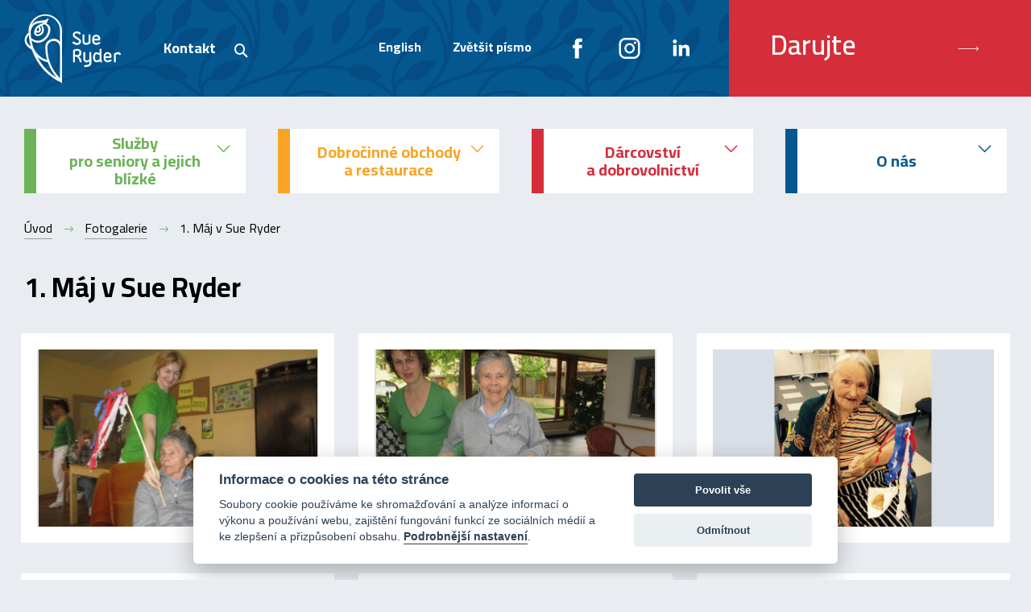

--- FILE ---
content_type: text/html; charset=utf-8
request_url: https://www.sue-ryder.cz/fotogalerie/1-maj-v-sue-ryder
body_size: 11007
content:
<!doctype html>
<!--[if lt IE 9]>
<html class="no-js lt-ie9" lang="cs">
<![endif]-->
<!--[if gte IE 9]><!-->
<html class="no-js" lang="cs">
<!--<![endif]-->
<head>

    <meta charset="UTF-8">
    <meta http-equiv="X-UA-Compatible" content="IE=edge">
    <meta name="viewport" content="width=device-width, initial-scale=1">

    <title>Fotogalerie - 1. Máj v Sue Ryder</title>

    <meta name="description" content="Jsme tu pro seniory a jejich rodiny. Dokážeme poradita pomoci ve chvílích, kdy stáří začíná přinášet starosti. Stáří se nás týká dřív, než sami zestárneme.">
    <meta name="author" content="Dark Side, a.s. | Q2 Interactive">
    <meta name="copyright" content="Dark Side, a.s. | Q2 Interactive">
    <meta name="robots" content="all,follow">

    <base href="https://www.sue-ryder.cz/">


    <!-- OG meta tags for socials -->
<!--  Essential META Tags -->

<meta property="og:title" content="Fotogalerie - 1. Máj v Sue Ryder">
<meta property="og:type" content="article">
<meta property="og:description" content="Jsme tu pro seniory a jejich rodiny. Dokážeme poradita pomoci ve chvílích, kdy stáří začíná přinášet starosti. Stáří se nás týká dřív, než sami zestárneme.">
<meta property="og:url" content="https://www.sue-ryder.cz/fotogalerie/1-maj-v-sue-ryder">
<meta name="twitter:card" content="summary_large_image">

<!-- IMAGES -->
<!-- Facebook summary card with large image must be at least 1200x630px and aspect ratio of 1.91:1 -->
<meta property="og:image" content="https://www.sue-ryder.cz/images/og-tags/hp.jpg">
<!-- Twitter summary card with large image must be at least 280x150px -->
<meta name="twitter:image:src" content="https://www.sue-ryder.cz/images/og-tags/hp.jpg">


<!--  Non-Essential, But Recommended -->

<meta property="og:site_name" content="Fotogalerie - 1. Máj v Sue Ryder">
<meta name="twitter:image:alt" content="Fotogalerie - 1. Máj v Sue Ryder">


<!--  Non-Essential, But Required for Analytics -->

<meta property="fb:app_id" content="your_app_id">
<meta name="twitter:site" content="@website-username">
    <!-- Favicons -->
<!-- Favicon generator: http://realfavicongenerator.net/ -->
<link rel="apple-touch-icon" sizes="180x180" href="./images/favicons/apple-touch-icon.png">
<link rel="icon" type="image/png" sizes="32x32" href="./images/favicons/favicon-32x32.png">
<link rel="icon" type="image/png" sizes="16x16" href="./images/favicons/favicon-16x16.png">
<link rel="manifest" href="./images/favicons/manifest.json">
<link rel="mask-icon" href="./images/favicons/safari-pinned-tab.svg" color="#5bbad5">
<meta name="theme-color" content="#ffffff">
    <link rel="stylesheet" href="www/css/styles.min.css?v=20242808v2">

    <link rel="stylesheet" type="text/css" href="/fileupload/css/jquery.fileupload.css"><link rel="stylesheet" type="text/css" href="/fileupload/style.css"><script type="text/javascript" src="/fileupload/functions.js"></script>

    <!-- Important Scripts -->
    <script>document.documentElement.className = document.documentElement.className.replace("no-js","js");</script>
    <script src="www/js/vendor.min.js?v=20211331"></script>

    <!-- Google Analytics or Google Tag Manager -->

    <!-- Fonts -->
<!-- Google Fonts -->
<script type="text/javascript">
  WebFontConfig = {
    active: function(familyName, fvd) {
      window.DSInitAfterFont();
    },
    google: { families: [ 'Cairo:200,400,600,700:latin,latin-ext' ] }
  };
  (function() {
    var wf = document.createElement('script');
    wf.src = 'https://ajax.googleapis.com/ajax/libs/webfont/1/webfont.js';
    wf.type = 'text/javascript';
    wf.async = 'false';
    var s = document.getElementsByTagName('script')[0];
    s.parentNode.insertBefore(wf, s);
  })();
</script>
    <!--[if lt IE 9]>
    <script src="https://oss.maxcdn.com/html5shiv/3.7.2/html5shiv.min.js"></script>
    <script src="https://oss.maxcdn.com/respond/1.4.2/respond.min.js"></script>
    <![endif]-->

    <!--[if lte IE 9]>
        <script src="/www/polyfills/flexibility.js"></script>
        <script>
          flexibility(document.documentElement);
        </script>
    <![endif]-->

    

        <script type='text/plain' data-cookiecategory='analytics'>
            (function(i,s,o,g,r,a,m){i['GoogleAnalyticsObject']=r;i[r]=i[r]||function(){
            (i[r].q=i[r].q||[]).push(arguments)},i[r].l=1*new Date();a=s.createElement(o),
            m=s.getElementsByTagName(o)[0];a.async=1;a.src=g;m.parentNode.insertBefore(a,m)
            })(window,document,'script','//www.google-analytics.com/analytics.js','ga');

            ga('create', 'G-H282JBLRKH', 'auto');
            ga('require', 'displayfeatures');
            ga('send', 'pageview');
        </script>

        <script type='text/plain' data-cookiecategory='analytics' async src="https://www.googletagmanager.com/gtag/js?id=G-H282JBLRKH"></script> <script type='text/plain' data-cookiecategory='analytics'> window.dataLayer = window.dataLayer || []; function gtag(){dataLayer.push(arguments);} gtag('js', new Date()); gtag('config', 'G-H282JBLRKH'); </script>

        <!-- Facebook Pixel Code -->
        <script type="text/plain" data-cookiecategory="marketings">
            !function(f,b,e,v,n,t,s)
                    {if(f.fbq)return;n=f.fbq=function(){n.callMethod?
                  n.callMethod.apply(n,arguments):n.queue.push(arguments)};
                  if(!f._fbq)f._fbq=n;n.push=n;n.loaded=!0;n.version='2.0';
                  n.queue=[];t=b.createElement(e);t.async=!0;
                  t.src=v;s=b.getElementsByTagName(e)[0];
                  s.parentNode.insertBefore(t,s)}(window, document,'script',
                'https://connect.facebook.net/en_US/fbevents.js');
            fbq('init', '309291486344000');
            fbq('track', 'PageView');
        </script>
        <noscript><img height="1" width="1" style="display:none"
                       src="https://www.facebook.com/tr?id=309291486344000&ev=PageView&noscript=1"
       ></noscript>
    <!-- End Facebook Pixel Code -->

    </head>
    <body class="gallery-detail subpage subpage--gallery subpage--gallery-detail" id="lang-cs">

    <!-- Google Code for Add to Cart Conversion Page
        In your html page, add the snippet and call goog_report_conversion
        when someone clicks on the chosen link or button. -->
    <script type="text/plain" data-cookiecategory="marketings">
        /* <![CDATA[ */
        goog_snippet_vars = function() {
            var w = window;
            w.google_conversion_id = 977112863;
            w.google_conversion_label = "cLQTCNHXpgkQn5720QM";
            w.google_conversion_value = 1.00;
            w.google_conversion_currency = "USD";
            w.google_remarketing_only = false;
        };
        // DO NOT CHANGE THE CODE BELOW.
        goog_report_conversion = function() {
            goog_snippet_vars();
            window.google_conversion_format = "3";
            var opt = new Object(),
                url = 'https://www.sue-ryder.cz/fotogalerie/1-maj-v-sue-ryder';
            opt.onload_callback = function() {
                if (typeof(url) != 'undefined') {
                    // window.location = url;
                }
            };

            var conv_handler = window['google_trackConversion'];
            if (typeof(conv_handler) == 'function') {
                conv_handler(opt);
            }
        }
        /* ]]> */
    </script>
    <script type="text/plain" data-cookiecategory="marketings"
            src="//www.googleadservices.com/pagead/conversion_async.js">
    </script>

    <!-- Google Tag Manager - noscript snippet -->

<header id="header" class="header">

    <div class="header__container container">

        <!-- Header content here -->
        <div role="banner">
            <a class="header__logo" href="/">
                <img src="https://www.sue-ryder.cz/www/images/sue-ryder-logo-white.svg" alt="">
            </a>
        </div>

        <!-- Navigation -->
        <nav class="header__nav nav" role="navigation" aria-label="Hlavní navigace">

            <!-- mobile hamburger -->
            <div id="menuButton" class="nav__toggle">
                <span class="nav__hamburger burger"></span>
                Menu
            </div>

            <ul class="nav__list list list--no-style list--inline">
                <li class="nav__item nav__item--mobile">
                    <a href="/sluzby-pro-seniory"><span>Služby<br> pro seniory a jejich blízké</span></a>
                </li>
                <li class="nav__item nav__item--mobile">
                    <a href="/dobrocinne-obchody-a-restaurace"><span>Dobročinné obchody<br> a restaurace</span></a>
                </li>
                <li class="nav__item nav__item--mobile">
                    <a href="https://www.darekprosueryder.cz" target="_blank"><span>Dárcovství a&nbsp;dobrovolnictví</span></a>
                </li>
                <li class="nav__item nav__item--mobile">
                    <a href="/o-nas"><span>O nás</span></a>
                </li>
                <li class="nav__item">
                        <a href="/o-nas/kontakt" title="Kontakt">Kontakt</a>
                </li>
                <li class="nav__item nav__item--socials-mobile">
                    
                    <a href="https://www.facebook.com/DomovSueRyder" class="social social--mobile actions__item actions__item--has-icon"
                    target="_blank">
                        <img src="https://www.sue-ryder.cz/www/images/icons/ico-facebook.svg" alt="">
                    </a>
                    <a href="https://www.instagram.com/sueryderpraha/" class="social social--mobile actions__item actions__item--has-icon"
                    target="_blank">
                        <img src="https://www.sue-ryder.cz/www/images/icons/ico-instagram.svg" alt="">
                    </a>
                    <a href="https://www.linkedin.com/company/domov-sue-ryder/" class="social social--mobile actions__item actions__item--has-icon"
                    target="_blank">
                        <img src="https://www.sue-ryder.cz/www/images/icons/ico-linkedin.svg" alt="">
                    </a>
                    
                </li>
            </ul>

        </nav>

        <!-- Search -->
        <div id="search" class="header__search search">
            <form action="/vyhledavani">
                <span class="search__btn icon-sr icon-sr-search"></span>
                <input class="search__bar" type="text" name="q" placeholder="Vyhledávání">
            </form>
        </div>

    </div>

    <!-- Actions -->
    <div class="header__actions actions">
        <ul class="list list--no-style list--inline">
            <li id="languages">
                    <a class="actions__item" target="_blank" href="/en/">
                        <span>English</span>
                    </a>
            </li>
            <li id="fontSize-resizer">
                <a id="fontSize" href="#" class="actions__item actions__item--has-icon" data-text-enabled="Zmenšit písmo" data-text-disabled="Zvětšit písmo" title="Zvětšit písmo">
                    <span id="fontSize-text">Zvětšit písmo</span>
                    <i class="actions__alternative icon--font"></i>
                </a>
            </li>
            <li id="social-facebook">
                <a href="https://www.facebook.com/DomovSueRyder" class="social social--desktop actions__item actions__item--has-icon"
                   target="_blank">
                    <img src="https://www.sue-ryder.cz/www/images/icons/ico-facebook.svg" alt="">
                </a>
            </li>
            <li id="social-instagram">
                <a href="https://www.instagram.com/sueryderpraha/" class="social social--desktop actions__item actions__item--has-icon"
                   target="_blank">
                    <img src="https://www.sue-ryder.cz/www/images/icons/ico-instagram.svg" alt="">
                </a>
            </li>
            <li id="social-linkedin">
                <a href="https://www.linkedin.com/company/domov-sue-ryder/" class="social social--desktop actions__item actions__item--has-icon"
                   target="_blank">
                    <img src="https://www.sue-ryder.cz/www/images/icons/ico-linkedin.svg" alt="">
                </a>
            </li>
        </ul>
    </div>

    <!-- Sue Ryder special link -->
    <a class="header__special-link" target="_blank" href="https://www.darekprosueryder.cz">
        <span class="header__special-link-text">
            Darujte
        </span>
        <span class="icon-sr icon-sr-arrow-long-right"></span>
    </a>

</header>    <div class="main-content" role="main">

        <section class="container space-b-80">

            <!-- Submenu -->

<div class="row submenu">
    <div class="col-sm-3">
        <div class="submenu__item submenu__item--arrow submenu__item--green
            "
             title="Služby pro seniory a jejich blízké">
            <a href="/sluzby-pro-seniory"><span>Služby<br> pro seniory a jejich blízké</span></a>

<ul class="submenu__menu ">
            <li class="submenu__menu-item ">
                <a
                    href="/poradenstvi"
                    
                    >
                    Poradenstvi
                </a>
            </li>
            <li class="submenu__menu-item ">
                <a
                    href="/clanky/osobni-asistence"
                    
                    >
                    Osobní asistence
                </a>
            </li>
            <li class="submenu__menu-item ">
                <a
                    href="/clanky/domov-pro-seniory"
                    
                    >
                    Domov pro seniory
                </a>
            </li>
            <li class="submenu__menu-item ">
                <a
                    href="/clanky/case-management-jako-nastroj-podpory-senioru"
                    
                    >
                    Case management jako nástroj podpory seniorů
                </a>
            </li>
</ul>
        </div>
    </div>
    <div class="col-sm-3">
        <div class="submenu__item submenu__item--arrow submenu__item--yellow
            "
             title="Dobročinné obchody a restaurace">
            <a href="/dobrocinne-obchody-a-restaurace"><span>Dobročinné obchody<br> a restaurace</span></a>

<ul class="submenu__menu ">
            <li class="submenu__menu-item ">
                <a
                    href="/clanky/dobrocinne-obchody"
                    
                    >
                    Dobročinné obchody
                </a>
            </li>
            <li class="submenu__menu-item ">
                <a
                    href="/clanky/restaurace"
                    
                    >
                    Restaurace
                </a>
            </li>
            <li class="submenu__menu-item ">
                <a
                    href="/clanky/pronajmy-prostor"
                    
                    >
                    Pronájmy prostor
                </a>
            </li>
            <li class="submenu__menu-item ">
                <a
                    href="/clanky/aktivity-pro-verejnost"
                    
                    >
                    Aktivity pro veřejnost
                </a>
            </li>
</ul>
        </div>
    </div>
    <div class="col-sm-3">
        <div class="submenu__item submenu__item--arrow submenu__item--red
            "
             title="Dárcovství a&nbsp;dobrovolnictví">
            <a href="/darcovstvi-a-dobrovolnictvi"><span>Dárcovství a&nbsp;dobrovolnictví</span></a>

<ul class="submenu__menu ">
            <li class="submenu__menu-item ">
                <a
                    href="/podporte-nas"
                    
                    >
                    Podpořte nás
                </a>
            </li>
            <li class="submenu__menu-item ">
                <a
                    href="/clanky/individualni-darcovstvi"
                    
                    >
                    Individuální dárcovství
                </a>
            </li>
            <li class="submenu__menu-item ">
                <a
                    href="/clanky/firemni-darcovstvi"
                    
                    >
                    Firemní dárcovství
                </a>
            </li>
            <li class="submenu__menu-item ">
                <a
                    href="/clanky/dobrovolnictvi"
                    
                    >
                    Dobrovolnictví
                </a>
            </li>
            <li class="submenu__menu-item ">
                <a
                    href="/pomahaji-nam"
                    
                    >
                    Pomáhají nám
                </a>
            </li>
            <li class="submenu__menu-item ">
                <a
                    href="/podporte-nas/kontakt"
                    
                    >
                    Kontakt
                </a>
            </li>
</ul>
        </div>
    </div>
    <div class="col-sm-3">
        <div class="submenu__item submenu__item--arrow submenu__item--blue
            "
             title="O nás">
            <a href="/o-nas"><span>O nás</span></a>
<ul class="submenu__menu ">
            <li class="submenu__menu-item ">
                <a
                    href="/o-nas/lide-hhhhhh"
                    
                    >
                    Lidé
                </a>
            </li>
            <li class="submenu__menu-item ">
                <a
                    href="/clanky/nase-hodnoty"
                    
                    >
                    Naše hodnoty
                </a>
            </li>
            <li class="submenu__menu-item ">
                <a
                    href="/volna-mista"
                    
                    >
                    Volná místa
                </a>
            </li>
            <li class="submenu__menu-item ">
                <a
                    href="/clanky/lady-sue-ryder-1924-2024"
                    
                    >
                    Lady Sue Ryder
                </a>
            </li>
            <li class="submenu__menu-item ">
                <a
                    href="/clanky/dokumenty"
                    
                    >
                    Dokumenty
                </a>
            </li>
            <li class="submenu__menu-item ">
                <a
                    href="/clanky/financovani"
                    
                    >
                    Financování
                </a>
            </li>
            <li class="submenu__menu-item ">
                <a
                    href="/clanky/pro-media"
                    
                    >
                    Pro média
                </a>
            </li>
            <li class="submenu__menu-item ">
                <a
                    href="/clanky/michelsky-dvur"
                    
                    >
                    Michelský dvůr
                </a>
            </li>
            <li class="submenu__menu-item ">
                <a
                    href="/clanky/prohlaseni-o-ochrane-soukromi"
                    
                    >
                    Prohlášení o ochraně soukromí
                </a>
            </li>
            <li class="submenu__menu-item ">
                <a
                    href="/clanky/fakturacni-udaje"
                    
                    >
                    Fakturační údaje
                </a>
            </li>
            <li class="submenu__menu-item ">
                <a
                    href="/clanky/odber-novin-sue-ryder"
                    
                    >
                    Noviny Sue Ryder
                </a>
            </li>
            <li class="submenu__menu-item ">
                <a
                    href="/o-nas/kontakt"
                    
                    >
                    Kontakt
                </a>
            </li>
</ul>
        </div>
    </div>
</div>
            <!-- breadcrumb -->
            <ul class="breadcrumb">
                <li class="breadcrumb__item"><a title="Úvod" href="/">Úvod</a></li>
                <li class="breadcrumb__item"><a title="Fotogalerie" href="/fotogalerie">Fotogalerie</a></li>
                <li class="breadcrumb__item">1. Máj v Sue Ryder</li>
            </ul>
            <h1>1. Máj v Sue Ryder</h1>

            <!-- Gallery -->


<div class="gallery row">
    <div class="col col-sm-4">
        <a href="/www/files/image/gallery-item/441-016434.jpg" title="Gallery item label" data-subtitle="1. Máj v Sue Ryder"
           class="gallery__item">
            <img src="/www/files/image/gallery-item/441-016434.thumb.jpg" alt="1. Máj v Sue Ryder">
        </a>
    </div>
    <div class="col col-sm-4">
        <a href="/www/files/image/gallery-item/441-016438.jpg" title="Gallery item label" data-subtitle="1. Máj v Sue Ryder"
           class="gallery__item">
            <img src="/www/files/image/gallery-item/441-016438.thumb.jpg" alt="1. Máj v Sue Ryder">
        </a>
    </div>
    <div class="col col-sm-4">
        <a href="/www/files/image/gallery-item/441-016440.jpg" title="Gallery item label" data-subtitle="1. Máj v Sue Ryder"
           class="gallery__item">
            <img src="/www/files/image/gallery-item/441-016440.thumb.jpg" alt="1. Máj v Sue Ryder">
        </a>
    </div>
    <div class="col col-sm-4">
        <a href="/www/files/image/gallery-item/441-016441.jpg" title="Gallery item label" data-subtitle="1. Máj v Sue Ryder"
           class="gallery__item">
            <img src="/www/files/image/gallery-item/441-016441.thumb.jpg" alt="1. Máj v Sue Ryder">
        </a>
    </div>
    <div class="col col-sm-4">
        <a href="/www/files/image/gallery-item/441-016442.jpg" title="Gallery item label" data-subtitle="1. Máj v Sue Ryder"
           class="gallery__item">
            <img src="/www/files/image/gallery-item/441-016442.thumb.jpg" alt="1. Máj v Sue Ryder">
        </a>
    </div>
    <div class="col col-sm-4">
        <a href="/www/files/image/gallery-item/441-016444.jpg" title="Gallery item label" data-subtitle="1. Máj v Sue Ryder"
           class="gallery__item">
            <img src="/www/files/image/gallery-item/441-016444.thumb.jpg" alt="1. Máj v Sue Ryder">
        </a>
    </div>
    <div class="col col-sm-4">
        <a href="/www/files/image/gallery-item/441-016445.jpg" title="Gallery item label" data-subtitle="1. Máj v Sue Ryder"
           class="gallery__item">
            <img src="/www/files/image/gallery-item/441-016445.thumb.jpg" alt="1. Máj v Sue Ryder">
        </a>
    </div>
    <div class="col col-sm-4">
        <a href="/www/files/image/gallery-item/441-016446.jpg" title="Gallery item label" data-subtitle="1. Máj v Sue Ryder"
           class="gallery__item">
            <img src="/www/files/image/gallery-item/441-016446.thumb.jpg" alt="1. Máj v Sue Ryder">
        </a>
    </div>
    <div class="col col-sm-4">
        <a href="/www/files/image/gallery-item/441-016447.jpg" title="Gallery item label" data-subtitle="1. Máj v Sue Ryder"
           class="gallery__item">
            <img src="/www/files/image/gallery-item/441-016447.thumb.jpg" alt="1. Máj v Sue Ryder">
        </a>
    </div>
    <div class="col col-sm-4">
        <a href="/www/files/image/gallery-item/441-016448.jpg" title="Gallery item label" data-subtitle="1. Máj v Sue Ryder"
           class="gallery__item">
            <img src="/www/files/image/gallery-item/441-016448.thumb.jpg" alt="1. Máj v Sue Ryder">
        </a>
    </div>
    <div class="col col-sm-4">
        <a href="/www/files/image/gallery-item/441-016449.jpg" title="Gallery item label" data-subtitle="1. Máj v Sue Ryder"
           class="gallery__item">
            <img src="/www/files/image/gallery-item/441-016449.thumb.jpg" alt="1. Máj v Sue Ryder">
        </a>
    </div>
</div>




        </section>

<!-- newsletter -->
<div class="newsletter bg-white">
    <div class="newsletter__container container container--small">

        <!-- text -->
        <div class="newsletter__text">
          <h2 class="newsletter__title">Odběr novinek</h2>
<p>Jednou měsíčně rozesíláme elektronické Noviny, kde najdete aktuality a zprávy ze Sue Ryder. Přihlaste se a budete o nás více vědět.</p>
        </div>

        <div class="newsletter__form">
          <div class="row">
            <div class="col-md-4">
              <span class="icon-sr icon-sr-owl-feedback"></span>
            </div>
            <div class="col-md-8">
              <a href="/odber-novinek" class="btn btn--blue" title="" target="_blank">Přihlaste se</a>
            </div>
          </div>
        </div>

    </div>
</div><div class="jumbotron jumbotron--grey">
  <div class="jumbotron__container container container--small">
    <h2 class="jumbotron__title">Darujte šanci <br>na důstojné stáří</h2>
    <a href="https://darekprosueryder.cz" target="_blank" class="jumbotron__link" title="Centrum poradenství">
      <div class="jumbotron__link-title">
          <span class="icon-sr icon-sr-owl-heart"></span>
          <p>
            <span>Sue Ryder:</span>
              <span>podpořte<br>nás</span>
          </p>
      </div>
      <span class="icon-sr icon-sr-arrow-long-right"></span>
    </a>
  </div>
</div>
    </div>

<footer class="footer" role="contentinfo">

  <!-- footer copyright -->
  <div class="container">
    <ul class="list list--no-style list--inline text-center">
      <li class="footer__copyright text text--semi-small word-nobreak">
        <a href="https://www.sue-ryder.cz"><img src="https://www.sue-ryder.cz/www/images/sue-ryder-logo-white.svg" alt=""></a>
        <span>© 2017 Sue Ryder</span>
      </li>
      <li class="footer__creator text--semi-small word-nobreak">
        Vytvořila a podporuje <a href="http://www.dark-side.cz/" title="Dark Side, a.s." target="_blank"><img src="https://www.sue-ryder.cz/www/images/logo-darkside-white.svg"></a>
      </li>
    </ul>

    <div class="footer__laws text-center">
      <p class="text--small">Domov Sue Ryder, z.&nbsp;ú., Michelská 1/7, 140&nbsp;00&nbsp;Praha&nbsp;4&nbsp;–&nbsp;Michle</p>
      <p class="text--small">        Sue Ryder je nestátní nezisková organizace, která od roku 1998 poskytuje sociální služby seniorům.
        <br>
        Domov Sue Ryder, z.&nbsp;ú. je registrován u&nbsp;Městského soudu v&nbsp;Praze, oddíl&nbsp;U, vložka&nbsp;213, IČ:&nbsp;26204673 DIČ:&nbsp;CZ26204673</p>

        <div>
          <a href="javascript:void(0);" aria-label="Nastavení cookies" data-cc="c-settings" class="text--small link link--white link--underline space-m-b-0">Nastavení&nbsp;cookies</a> | <a class="text--small link link--white link--underline space-m-b-0" href="/zasady-cookies/">Zásady&nbsp;cookies</a> | <a class="text--small link link--white link--underline space-m-b-0" href="/clanky/prohlaseni-o-ochrane-soukromi">Prohlášení&nbsp;o&nbsp;ochraně&nbsp;soukromí</a> 				      
        </div>

      <div class="footer__contact">
          <a href="/o-nas/kontakt" class="btn btn--sm btn--white">Kontaktní informace</a>
      </div>

    </div>

  </div>

</footer>

            

    <!-- Scripts -->
    <script src="www/js/scripts.min.js?v=20211331"></script>
    
    <script type="text/plain" data-cookiecategory="experiences" src='https://www.google.com/recaptcha/api.js' async defer></script>
    <script type="text/plain" data-cookiecategory="experiences">
        var verifyCaptchaCallback = function(response) {
            var action = 'https://webto.salesforce.com/servlet/servlet.WebToLead?encoding=UTF-8';
            $('.form--contact').attr('action', action);
        };
    </script>

    <script type="text/javascript" src="/fileupload/js/vendor/jquery.ui.widget.js"></script><script type="text/javascript" src="/fileupload/js/load-image.all.min.js"></script><script type="text/javascript" src="/fileupload/js/canvas-to-blob.min.js"></script><script type="text/javascript" src="/fileupload/js/jquery.iframe-transport.js"></script><script type="text/javascript" src="/fileupload/js/jquery.fileupload.js"></script><script type="text/javascript" src="/fileupload/js/jquery.fileupload-process.js"></script><script type="text/javascript" src="/fileupload/js/jquery.fileupload-image.js"></script><script type="text/javascript" src="/fileupload/js/jquery.fileupload-video.js"></script><script type="text/javascript" src="/fileupload/controller.js"></script><script type="text/javascript" src="/fileupload/ui/uiRenderer.js"></script><script type="text/javascript" src="/fileupload/ui/full.js"></script><script type="text/javascript" src="/fileupload/ui/minimal.js"></script>

    <script type="text/plain" data-cookiecategory="marketings">
        /* <![CDATA[ */
        var seznam_retargeting_id = 64034;
        /* ]]> */
    </script>
    <script type="text/plain" data-cookiecategory="marketings" src="//c.imedia.cz/js/retargeting.js"></script>



    

<script src='https://cdn.jsdelivr.net/gh/orestbida/cookieconsent@v2.7.2/dist/cookieconsent.js'></script>
<script>

		// forms with recaptcha 
		$('.form--recaptcha').on('submit', function(e) {			
			if (!cookieconsent.allowedCategory('experiences')) {
				cookieconsent.showSettings();
				e.preventDefault();
      	return false;
			}		
		});

		var lang = (document.documentElement.getAttribute('lang')) ? document.documentElement.getAttribute('lang') : 'cs';
		// console.log(lang);

    var cookieconsent = initCookieConsent();
    cookieconsent.run({
        current_lang : lang,
        
				page_scripts: true,        
        autorun : true, 							
        delay : 0,
        autoclear_cookies : true,
				// cookie_expiration: 182, // Number of days before the cookie expires (182 days = 6 months)
        
        theme_css : 'https://cdn.jsdelivr.net/gh/orestbida/cookieconsent@v2.7.2/dist/cookieconsent.css',

        gui_options: {
          consent_modal : {
              layout : 'cloud',               // box/cloud/bar 
              position : 'bottom center',     // bottom/top + left/right/center
              transition: 'slide'             // zoom/slide
          },
          settings_modal : {
              layout : 'bar',                 // box/bar
							// position: 'left',           // left/right
              transition: 'slide',            // zoom/slide
            }
        },

				onChange: function(cookies) {
					location.reload();
				},
        
        onAccept: function(cookies) {
					
					// neccesary
					if( cookieconsent.allowedCategory('necessary') ) {
						var dataLayer = window.dataLayer || [];
						dataLayer.push({
							event:"CookieConsent",
							consentType:"necessary"
						});

						// console.log('event - necessary');
					}
					
					// GA ...
					if(cookieconsent.allowedCategory('analytics')){
						var dataLayer = window.dataLayer || [];
						dataLayer.push({
							event:"CookieConsent",
							consentType:"analytics"
						});

						// console.log('event - analytics');
					}

					// FB pixel, sklick, leady ...
					if(cookieconsent.allowedCategory('marketings')){
						var dataLayer = window.dataLayer || [];
						dataLayer.push({
							event:"CookieConsent",
							consentType:"marketings"
						});

						// console.log('event - marketings');
					}
					
					// youtube, vimeo ...
					if(cookieconsent.allowedCategory('experiences')){
						var dataLayer = window.dataLayer || [];
						dataLayer.push({
							event:"CookieConsent",
							consentType:"experiences"
						});

						// console.log('event - experiences');

						// iframes
						$('#mapsDisabled').addClass('d-none');
						var $iframes = $('.iframe-experiences');
						for (var i = 0; i < $iframes.length; i++) {
							$($iframes[i]).attr('src', $($iframes[i]).attr('data-src'));
						}

					}									
        
    		},
  
        languages : {
					'cs': {
						consent_modal: {
							title: 'Informace o cookies na této stránce',
							description: 'Soubory cookie používáme ke shromažďování a analýze informací o výkonu a používání webu, zajištění fungování funkcí ze sociálních médií a ke zlepšení a přizpůsobení obsahu. <button type="button" data-cc="c-settings" class="cc-link" aria-haspopup="dialog">Podrobnější nastavení</button>.',
							primary_btn: {
									text: 'Povolit vše',
									role: 'accept_all'  //'accept_selected' or 'accept_all'
							},
							secondary_btn: {
									text: 'Odmítnout',
									role: 'accept_necessary'   //'settings' or 'accept_necessary'
							}
						},
						settings_modal: {
							title: 'Nastavení cookies',
							save_settings_btn: 'Uložit nastavení',
							accept_all_btn: 'Povolit vše',
							reject_all_btn: 'Zamítnout vše', // optional, [v.2.5.0 +]
							close_btn_label: 'Zavřít',
							cookie_table_headers : [
								{col1: "Název" }, 
								{col2: "Doména" },
								{col3: "Platnost" },
								{col4: "Popis" }
							],
							blocks: [
								{
									title: 'Použité cookies',
									description: 'Cookie soubory, které jsou použité na těchto stránkách jsou rozděleny do kategorií a níže si můžete zjistit více o každé kategorii a povolit nebo zamítnout některé nebo všechny z nich. Jakmile zakážete kategorie, které byly předtím povoleny, budou zakázány všechny služby, které používají cookies přiřazené do této kategorie. <a href="/zasady-cookies" target="_blank">Zjistit více o tom, jak používáme cookies.</a>'
								}, {
									title: 'Nutné soubory cookie',
									description: 'Některé soubory cookie jsou vyžadovány, aby byla zajištěna základní funkčnost. Bez těchto cookies nebude web fungovat správně. Ve výchozím nastavení jsou povoleny a nelze je zakázat.',
									toggle: {
										value: 'necessary',
										enabled: true,
										readonly: true
									},
									cookie_table: [
										{
											col1: 'cc_cookie',
											col2: '.sue-ryder.cz',
											col3: '6 měsíců',
											col4: 'Vaše nastavení cookies tohoto popupu.'
										},
										{
											col1: 'mySessionName',
											col2: '.sue-ryder.cz',
											col3: '14 dní',
											col4: 'Generováno PHP jazykem pro identifikaci session.'
										},
										{
											col1: 'nette-browser',
											col2: '.sue-ryder.cz',
											col3: 'session',
											col4: 'Cookie používaná Nette frameworkem ke sledování session.'
										},
									]
								}, {
									title: 'Analytické soubory cookie',
									description: 'Analytické soubory cookie nám pomáhají vylepšovat naše webové stránky shromažďováním informací a podáváním zpráv o jejich používání.',
									toggle: {
										value: 'analytics',
										enabled: false,
										readonly: false
									},
									cookie_table: [
										{
											col1: '_ga',
											col2: '.sue-ryder.cz',
											col3: '2 roky',
											col4: 'Tento název souboru cookie je spojen s&nbsp;Google Universal Analytics - což je významná aktualizace běžněji používané analytické služby Google. Tento soubor cookie se používá k&nbsp;rozlišení jedinečných uživatelů přiřazením náhodně vygenerovaného čísla jako identifikátoru klienta. Je součástí každého požadavku na stránku na webu a&nbsp;slouží k&nbsp;výpočtu údajů o&nbsp;návštěvnících, relacích a&nbsp;kampaních pro analytické přehledy webů.'											
										},
										{
											col1: '_gid',
											col2: '.sue-ryder.cz',
											col3: '1 den',
											col4: 'Tento soubor cookie nastavuje Google Analytics. Ukládá a&nbsp;aktualizuje jedinečnou hodnotu pro každou navštívenou stránku a slouží k počítání a sledování zobrazení stránek.'											
										},
										{
											col1: '_gat',
											col2: '.sue-ryder.cz',
											col3: '1 minuta',
											col4: 'Tento soubor cookie je součástí Google Analytics a používá se k omezení požadavků (rychlost požadavku škrticí klapky).',
										}
									]
								}, {
									title: 'Uživatelská zkušenost',
									description: 'Soubory cookie pro uživatelskou zkušenost umožňují, aby si webový server zapamatoval informace, díky nimž přizpůsobil vzhled nebo chování webu každému uživateli. Mezi tyto informace může patřit ukládání vybrané měny, regionu, jazyka nebo barevného motivu.',
									toggle: {
										value: 'experiences',
										enabled: false,
										readonly: false
									},
									cookie_table: [
										{
											col1: '_GRECAPTCHA, ^__Secure, SIDCC, SAPISID, HSID, SID, SSID, APISID, UULE, DV, NID, 1P_JAR, GOOGLE_ABUSE_EXAMPTION, CONSENT',
											col2: '.google.com',
											col3: '2 roky',
											col4: 'Google reCaptcha - slouží k zabezpečení formuláře proti odesílání spamových zpráv roboty',
											is_regex: true
										},
										{
											col1: '^__Secure, SIDCC, SAPISID, HSID, SID, SSID, APISID, UULE, DV, NID, CONSENT, OTZ',
											col2: '.google.com',
											col3: '2 roky',
											col4: 'Google Maps – slouží k identifikaci uživatele pro zlepšení personifikace',
											is_regex: true
										}
									]
								}, {
									title: 'Marketingové cookies',
									description: 'Marketingové soubory cookie se používají ke sledování návštěvníků napříč webovými stránkami, které majitelům stránek umožňují zobrazovat relevantní a poutavé reklamy.',
									toggle: {
										value: 'marketings',
										enabled: false,
										readonly: false
									},
									cookie_table: [
										{
											col1: 'presence',
											col2: '.facebook.com',
											col3: 'session',
											col4: 'Facebook Pixel - identifikace a zobrazování cílené reklamy po vstupu na stránku',
										},
										{
											col1: '_fbp',
											col2: '.sue-ryder.cz',
											col3: '4 měsíce',
											col4: 'Facebook Pixel - Používá Facebook k poskytování řady reklamních produktů, jako jsou nabídky v reálném čase od inzerentů třetích stran.',
										},
										{
											col1: 'sb',
											col2: '.facebook.com',
											col3: '2 roky',
											col4: 'Facebook Pixel - Identifikační, autentizační, marketingové a další funkční soubory cookie specifické pro Facebook.',
										},
										{
											col1: 'datr',
											col2: '.facebook.com',
											col3: '2 roky',
											col4: 'Facebook Pixel - Používá se k zabránění vytváření falešných / spamových účtů. Soubor cookie Datr je spojen s prohlížečem, nikoli s jednotlivými lidmi.',
										},
										{
											col1: 'c_user',
											col2: '.facebook.com',
											col3: '90 dní',
											col4: 'Facebook Pixel - Používá se ve spojení s xs cookie k ověření vaší identity na Facebooku. Obsah: ID uživatele',
										},
										{
											col1: 'spin',
											col2: '.facebook.com',
											col3: '1 den',
											col4: 'Facebook Pixel - identifikace a zobrazování cílené reklamy po vstupu na stránku',
										},
										{
											col1: 'oo',
											col2: '.facebook.com',
											col3: '5 let',
											col4: 'Facebook Pixel - Ad optout cookie',
										},
										{
											col1: 'wd',
											col2: '.facebook.com',
											col3: 'session',
											col4: 'Facebook Pixel - Tento soubor cookie ukládá rozměry okna prohlížeče a používá ho Facebook k optimalizaci vykreslování stránky.',
										},
										{
											col1: 'xs',
											col2: '.facebook.com',
											col3: '90 dní',
											col4: 'Facebook Pixel - Používá se ve spojení se souborem cookie c_user k ověření vaší identity na Facebooku. Obsah: ID relace, čas vytvoření, hodnota ověření, stav zabezpečené relace, ID skupiny pro ukládání do mezipaměti',
										},
										{																			
											col1: 'sid',
											col2: '.seznam.cz',
											col3: '1 měsíc',
											col4: 'Seznam Sklik – identifikace a zobrazování cílené reklamy po vstupu na stránku'
										},
										{																			
											col1: 'szncsr',
											col2: '.seznam.cz',
											col3: '1 měsíc',
											col4: 'Seznam Sklik – identifikace a zobrazování cílené reklamy po vstupu na stránku'
										},
										{																			
											col1: 'WeatherLocality',
											col2: '.seznam.cz',
											col3: '1 měsíc',
											col4: 'Seznam Sklik – identifikace a zobrazování cílené reklamy po vstupu na stránku'
										},
										{																			
											col1: 'ps',
											col2: '.seznam.cz',
											col3: '5 let',
											col4: 'Seznam Sklik – identifikace a zobrazování cílené reklamy po vstupu na stránku'
										},
										{																			
											col1: 'cmppersisttestcookie',
											col2: '.seznam.cz',
											col3: '1 měsíc',
											col4: 'Seznam Sklik – identifikace a zobrazování cílené reklamy po vstupu na stránku'
										},
										{																			
											col1: 'regbrowserident',
											col2: '.seznam.cz',
											col3: '1 minuta',
											col4: 'Seznam Sklik – identifikace a zobrazování cílené reklamy po vstupu na stránku'
										},
										{																			
											col1: 'lps',
											col2: '.seznam.cz',
											col3: '1 měsíc',
											col4: 'Seznam Sklik – identifikace a zobrazování cílené reklamy po vstupu na stránku'
										},
										{																			
											col1: 'sznrus',
											col2: '.seznam.cz',
											col3: '1 měsíc',
											col4: 'Seznam Sklik – identifikace a zobrazování cílené reklamy po vstupu na stránku'
										},
										{																			
											col1: '__gfp_64b',
											col2: '.seznam.cz',
											col3: '13 měsůců',
											col4: 'Seznam Sklik – identifikace a zobrazování cílené reklamy po vstupu na stránku'
										},
										{																			
											col1: 'ds',
											col2: '.seznam.cz',
											col3: '5 let',
											col4: 'Seznam Sklik – identifikace a zobrazování cílené reklamy po vstupu na stránku'
										},
										{																			
											col1: 'udid',
											col2: '.seznam.cz',
											col3: '1 měsíc',
											col4: 'Seznam Sklik – identifikace a zobrazování cílené reklamy po vstupu na stránku'
										},
									]		
								},
							]
						}
					},
					'en': {
						consent_modal: {
							title: 'Information about cookies on this page',
							description: 'This website uses essential cookies to ensure its proper operation and tracking cookies to understand how you interact with it. The latter will be set only upon approval. <button type="button" data-cc="c-settings" class="cc-link" aria-haspopup="dialog">Read more</button>.',
							primary_btn: {
									text: 'Accept all',
									role: 'accept_all'  //'accept_selected' or 'accept_all'
							},
							secondary_btn: {
									text: 'Reject',
									role: 'accept_necessary'   //'settings' or 'accept_necessary'
							}
						},
						settings_modal: {
							title: 'Cookie settings',
							save_settings_btn: 'Save settings',
							accept_all_btn: 'Accept all',
							reject_all_btn: 'Reject all', // optional, [v.2.5.0 +]
							close_btn_label: 'Close',
							cookie_table_headers : [
								{col1: "Name" }, 
								{col2: "Domain" },
								{col3: "Expiration" },
								{col4: "Description" }
							],
							blocks: [
								{
									title: 'Cookie usage',
									description: 'We use cookies to ensure the basic functionalities of the website and to enhance your online experience. You can choose for each category to opt-in/out whenever you want. <a href="/en/zasady-cookies" target="_blank">How we use cookies.</a>'
								}, {
									title: 'Strictly necessary cookies',
									description: 'These cookies are essential for the proper functioning of my website. Without these cookies, the website would not work properly.',
									toggle: {
										value: 'necessary',
										enabled: true,
										readonly: true
									},
									cookie_table: [
										{
											col1: 'cc_cookie',
											col2: '.sue-ryder.cz',
											col3: '6 months',
											col4: 'Your cookie settings of this popup.'
										},
										{
											col1: 'mySessionName',
											col2: '.sue-ryder.cz',
											col3: '14 days',
											col4: 'Generated by PHP language for session identification.'
										},
										{
											col1: 'nette-browser',
											col2: '.sue-ryder.cz',
											col3: 'session',
											col4: 'Cookie used by the Nette framework to track sessions.'
										},
									]
								}, {
									title: 'Analytics cookies',
									description: 'These cookies collect information about how you use the website, which pages you visited and which links you clicked on. All of the data is anonymized and cannot be used to identify you.',
									toggle: {
										value: 'analytics',
										enabled: false,
										readonly: false
									},
									cookie_table: [
										{
											col1: '_ga',
											col2: '.sue-ryder.cz',
											col3: '2 years',
											col4: 'This cookie uses Google analytics to ID used to distinguish users.'											
										},
										{
											col1: '_gid',
											col2: '.sue-ryder.cz',
											col3: '1 day',
											col4: 'This cookie uses Google analytics to ID used to distinguish users.'											
										},
										{
											col1: '_gat',
											col2: '.sue-ryder.cz',
											col3: '1 minute',
											col4: 'Used to monitor number of Google Analytics server requests when using Google Tag Manager.',
										}
									]
								}, {
									title: 'Preference cookies',
									description: 'These cookies allow a website to remember choices you have made in the past, like what language you prefer, what region you would like weather reports for, or what your user name and password are so you can automatically log in.',
									toggle: {
										value: 'experiences',
										enabled: false,
										readonly: false
									},
									cookie_table: [
										{
											col1: '_GRECAPTCHA, ^__Secure, SIDCC, SAPISID, HSID, SID, SSID, APISID, UULE, DV, NID, 1P_JAR, GOOGLE_ABUSE_EXAMPTION, CONSENT',
											col2: '.google.com',
											col3: '2 years',
											col4: 'Google reCaptcha - is used to secure the form against the sending of spam messages by robots.',
											is_regex: true
										},
										{
											col1: '^__Secure, SIDCC, SAPISID, HSID, SID, SSID, APISID, UULE, DV, NID, CONSENT, OTZ',
											col2: '.google.com',
											col3: '2 years',
											col4: 'Google Maps – used to identify the user to improve personalization',
											is_regex: true
										}
									]
								}, {
									title: 'Marketing cookies',
									description: 'These cookies track your online activity to help advertisers deliver more relevant advertising or to limit how many times you see an ad. These cookies can share that information with other organizations or advertisers. These are persistent cookies and almost always of third-party provenance.',
									toggle: {
										value: 'marketings',
										enabled: false,
										readonly: false
									},
									cookie_table: [
										{
											col1: 'presence',
											col2: '.facebook.com',
											col3: 'session',
											col4: 'Facebook Pixel - Identify and display your targeted ad after entering the page.',
										},
										{
											col1: '_fbp',
											col2: '.sue-ryder.cz',
											col3: '4 months',
											col4: 'Facebook Pixel - Used by Facebook to deliver a series of advertisement products such as real time bidding from third party advertisers.',
										},
										{
											col1: 'sb',
											col2: '.facebook.com',
											col3: '2 years',
											col4: 'Facebook Pixel - Facebook browser identification, authentication, marketing, and other Facebook-specific function cookies.',
										},
										{
											col1: 'datr',
											col2: '.facebook.com',
											col3: '2 years',
											col4: 'Facebook Pixel - Used to prevent creation of fake / spammy accounts. Datr cookie is associated with a browser, not individual people.',
										},
										{
											col1: 'c_user',
											col2: '.facebook.com',
											col3: '90 days',
											col4: 'Facebook Pixel - Used in conjunction with the xs cookie to authenticate your identity to Facebook. Contents: User ID.',
										},
										{
											col1: 'spin',
											col2: '.facebook.com',
											col3: '1 day',
											col4: 'Facebook Pixel - Identify and display your targeted ad after entering the page.',
										},
										{
											col1: 'oo',
											col2: '.facebook.com',
											col3: '5 years',
											col4: 'Facebook Pixel - Ad optout cookie',
										},
										{
											col1: 'wd',
											col2: '.facebook.com',
											col3: 'session',
											col4: 'Facebook Pixel - This cookie stores the browser window dimensions and is used by Facebook to optimise the rendering of the page.',
										},
										{
											col1: 'xs',
											col2: '.facebook.com',
											col3: '90 days',
											col4: 'Facebook Pixel - Used in conjunction with the c_user cookie to authenticate your identity to Facebook. Contents: Session ID, creation time, authentication value, secure session state, caching group ID.',
										},
										{																			
											col1: 'sid',
											col2: '.seznam.cz',
											col3: '1 month',
											col4: 'Seznam Sklik – Identify and display your targeted ad after entering the page.'
										},
										{																			
											col1: 'szncsr',
											col2: '.seznam.cz',
											col3: '1 month',
											col4: 'Seznam Sklik – Identify and display your targeted ad after entering the page.'
										},
										{																			
											col1: 'WeatherLocality',
											col2: '.seznam.cz',
											col3: '1 month',
											col4: 'Seznam Sklik – Identify and display your targeted ad after entering the page.'
										},
										{																			
											col1: 'ps',
											col2: '.seznam.cz',
											col3: '5 years',
											col4: 'Seznam Sklik – Identify and display your targeted ad after entering the page.'
										},
										{																			
											col1: 'cmppersisttestcookie',
											col2: '.seznam.cz',
											col3: '1 month',
											col4: 'Seznam Sklik – Identify and display your targeted ad after entering the page.'
										},
										{																			
											col1: 'regbrowserident',
											col2: '.seznam.cz',
											col3: '1 minute',
											col4: 'Seznam Sklik – Identify and display your targeted ad after entering the page.'
										},
										{																			
											col1: 'lps',
											col2: '.seznam.cz',
											col3: '1 month',
											col4: 'Seznam Sklik – Identify and display your targeted ad after entering the page.'
										},
										{																			
											col1: 'sznrus',
											col2: '.seznam.cz',
											col3: '1 month',
											col4: 'Seznam Sklik – Identify and display your targeted ad after entering the page.'
										},
										{																			
											col1: '__gfp_64b',
											col2: '.seznam.cz',
											col3: '13 months',
											col4: 'Seznam Sklik – Identify and display your targeted ad after entering the page.'
										},
										{																			
											col1: 'ds',
											col2: '.seznam.cz',
											col3: '5 years',
											col4: 'Seznam Sklik – Identify and display your targeted ad after entering the page.'
										},
										{																			
											col1: 'udid',
											col2: '.seznam.cz',
											col3: '1 month',
											col4: 'Seznam Sklik – Identify and display your targeted ad after entering the page.'
										},
									]		
								},
							]
						}
					},
				}
		});
    
    // if(!cookieconsent.validCookie('cc_cookie')){
    //       var dataLayer = window.dataLayer || [];
    //         dataLayer.push({
    //         event:"CookieConsent",
    //         consentType:"empty"
    // });
    
    
    // }
</script>
    </body>
</html>


--- FILE ---
content_type: text/css
request_url: https://www.sue-ryder.cz/www/css/styles.min.css?v=20242808v2
body_size: 34005
content:
@charset "UTF-8";/*! normalize.css v3.0.3 | MIT License | github.com/necolas/normalize.css */html{font-family:sans-serif;-ms-text-size-adjust:100%;-webkit-text-size-adjust:100%}body{margin:0}article,aside,details,figcaption,figure,footer,header,hgroup,main,menu,nav,section,summary{display:block}audio,canvas,progress,video{display:inline-block;vertical-align:baseline}audio:not([controls]){display:none;height:0}[hidden],template{display:none}a{background-color:transparent}a:active,a:hover{outline:0}abbr[title]{border-bottom:1px dotted}b,strong{font-weight:700}dfn{font-style:italic}h1{font-size:2em;margin:.67em 0}mark{background:#ff0;color:#000}small{font-size:80%}sub,sup{font-size:75%;line-height:0;position:relative;vertical-align:baseline}sup{top:-.5em}sub{bottom:-.25em}img{border:0}svg:not(:root){overflow:hidden}figure{margin:1em 40px}hr{-webkit-box-sizing:content-box;-moz-box-sizing:content-box;box-sizing:content-box;height:0}pre{overflow:auto}code,kbd,pre,samp{font-family:monospace,monospace;font-size:1em}button,input,optgroup,select,textarea{color:inherit;font:inherit;margin:0}button{overflow:visible}button,select{text-transform:none}button,html input[type=button],input[type=reset],input[type=submit]{-webkit-appearance:button;cursor:pointer}button[disabled],html input[disabled]{cursor:default}button::-moz-focus-inner,input::-moz-focus-inner{border:0;padding:0}input{line-height:normal}input[type=checkbox],input[type=radio]{-webkit-box-sizing:border-box;-moz-box-sizing:border-box;box-sizing:border-box;padding:0}input[type=number]::-webkit-inner-spin-button,input[type=number]::-webkit-outer-spin-button{height:auto}input[type=search]{-webkit-appearance:textfield;-webkit-box-sizing:content-box;-moz-box-sizing:content-box;box-sizing:content-box}input[type=search]::-webkit-search-cancel-button,input[type=search]::-webkit-search-decoration{-webkit-appearance:none}fieldset{border:1px solid silver;margin:0 2px;padding:.35em .625em .75em}legend{border:0;padding:0}textarea{overflow:auto}optgroup{font-weight:700}table{border-collapse:collapse;border-spacing:0}td,th{padding:0}@font-face{font-family:'Glyphicons Halflings';src:url(../fonts/glyphicons-halflings-regular.eot);src:url(../fonts/glyphicons-halflings-regular.eot?#iefix) format('embedded-opentype'),url(../fonts/glyphicons-halflings-regular.woff2) format('woff2'),url(../fonts/glyphicons-halflings-regular.woff) format('woff'),url(../fonts/glyphicons-halflings-regular.ttf) format('truetype'),url(../fonts/glyphicons-halflings-regular.svg#glyphicons_halflingsregular) format('svg')}.glyphicon{position:relative;top:1px;display:inline-block;font-family:'Glyphicons Halflings';font-style:normal;font-weight:400;line-height:1;-webkit-font-smoothing:antialiased;-moz-osx-font-smoothing:grayscale}.glyphicon-asterisk:before{content:"\002a"}.glyphicon-plus:before{content:"\002b"}.glyphicon-eur:before,.glyphicon-euro:before{content:"\20ac"}.glyphicon-minus:before{content:"\2212"}.glyphicon-cloud:before{content:"\2601"}.glyphicon-envelope:before{content:"\2709"}.glyphicon-pencil:before{content:"\270f"}.glyphicon-glass:before{content:"\e001"}.glyphicon-music:before{content:"\e002"}.glyphicon-search:before{content:"\e003"}.glyphicon-heart:before{content:"\e005"}.glyphicon-star:before{content:"\e006"}.glyphicon-star-empty:before{content:"\e007"}.glyphicon-user:before{content:"\e008"}.glyphicon-film:before{content:"\e009"}.glyphicon-th-large:before{content:"\e010"}.glyphicon-th:before{content:"\e011"}.glyphicon-th-list:before{content:"\e012"}.glyphicon-ok:before{content:"\e013"}.glyphicon-remove:before{content:"\e014"}.glyphicon-zoom-in:before{content:"\e015"}.glyphicon-zoom-out:before{content:"\e016"}.glyphicon-off:before{content:"\e017"}.glyphicon-signal:before{content:"\e018"}.glyphicon-cog:before{content:"\e019"}.glyphicon-trash:before{content:"\e020"}.glyphicon-home:before{content:"\e021"}.glyphicon-file:before{content:"\e022"}.glyphicon-time:before{content:"\e023"}.glyphicon-road:before{content:"\e024"}.glyphicon-download-alt:before{content:"\e025"}.glyphicon-download:before{content:"\e026"}.glyphicon-upload:before{content:"\e027"}.glyphicon-inbox:before{content:"\e028"}.glyphicon-play-circle:before{content:"\e029"}.glyphicon-repeat:before{content:"\e030"}.glyphicon-refresh:before{content:"\e031"}.glyphicon-list-alt:before{content:"\e032"}.glyphicon-lock:before{content:"\e033"}.glyphicon-flag:before{content:"\e034"}.glyphicon-headphones:before{content:"\e035"}.glyphicon-volume-off:before{content:"\e036"}.glyphicon-volume-down:before{content:"\e037"}.glyphicon-volume-up:before{content:"\e038"}.glyphicon-qrcode:before{content:"\e039"}.glyphicon-barcode:before{content:"\e040"}.glyphicon-tag:before{content:"\e041"}.glyphicon-tags:before{content:"\e042"}.glyphicon-book:before{content:"\e043"}.glyphicon-bookmark:before{content:"\e044"}.glyphicon-print:before{content:"\e045"}.glyphicon-camera:before{content:"\e046"}.glyphicon-font:before{content:"\e047"}.glyphicon-bold:before{content:"\e048"}.glyphicon-italic:before{content:"\e049"}.glyphicon-text-height:before{content:"\e050"}.glyphicon-text-width:before{content:"\e051"}.glyphicon-align-left:before{content:"\e052"}.glyphicon-align-center:before{content:"\e053"}.glyphicon-align-right:before{content:"\e054"}.glyphicon-align-justify:before{content:"\e055"}.glyphicon-list:before{content:"\e056"}.glyphicon-indent-left:before{content:"\e057"}.glyphicon-indent-right:before{content:"\e058"}.glyphicon-facetime-video:before{content:"\e059"}.glyphicon-picture:before{content:"\e060"}.glyphicon-map-marker:before{content:"\e062"}.glyphicon-adjust:before{content:"\e063"}.glyphicon-tint:before{content:"\e064"}.glyphicon-edit:before{content:"\e065"}.glyphicon-share:before{content:"\e066"}.glyphicon-check:before{content:"\e067"}.glyphicon-move:before{content:"\e068"}.glyphicon-step-backward:before{content:"\e069"}.glyphicon-fast-backward:before{content:"\e070"}.glyphicon-backward:before{content:"\e071"}.glyphicon-play:before{content:"\e072"}.glyphicon-pause:before{content:"\e073"}.glyphicon-stop:before{content:"\e074"}.glyphicon-forward:before{content:"\e075"}.glyphicon-fast-forward:before{content:"\e076"}.glyphicon-step-forward:before{content:"\e077"}.glyphicon-eject:before{content:"\e078"}.glyphicon-chevron-left:before{content:"\e079"}.glyphicon-chevron-right:before{content:"\e080"}.glyphicon-plus-sign:before{content:"\e081"}.glyphicon-minus-sign:before{content:"\e082"}.glyphicon-remove-sign:before{content:"\e083"}.glyphicon-ok-sign:before{content:"\e084"}.glyphicon-question-sign:before{content:"\e085"}.glyphicon-info-sign:before{content:"\e086"}.glyphicon-screenshot:before{content:"\e087"}.glyphicon-remove-circle:before{content:"\e088"}.glyphicon-ok-circle:before{content:"\e089"}.glyphicon-ban-circle:before{content:"\e090"}.glyphicon-arrow-left:before{content:"\e091"}.glyphicon-arrow-right:before{content:"\e092"}.glyphicon-arrow-up:before{content:"\e093"}.glyphicon-arrow-down:before{content:"\e094"}.glyphicon-share-alt:before{content:"\e095"}.glyphicon-resize-full:before{content:"\e096"}.glyphicon-resize-small:before{content:"\e097"}.glyphicon-exclamation-sign:before{content:"\e101"}.glyphicon-gift:before{content:"\e102"}.glyphicon-leaf:before{content:"\e103"}.glyphicon-fire:before{content:"\e104"}.glyphicon-eye-open:before{content:"\e105"}.glyphicon-eye-close:before{content:"\e106"}.glyphicon-warning-sign:before{content:"\e107"}.glyphicon-plane:before{content:"\e108"}.glyphicon-calendar:before{content:"\e109"}.glyphicon-random:before{content:"\e110"}.glyphicon-comment:before{content:"\e111"}.glyphicon-magnet:before{content:"\e112"}.glyphicon-chevron-up:before{content:"\e113"}.glyphicon-chevron-down:before{content:"\e114"}.glyphicon-retweet:before{content:"\e115"}.glyphicon-shopping-cart:before{content:"\e116"}.glyphicon-folder-close:before{content:"\e117"}.glyphicon-folder-open:before{content:"\e118"}.glyphicon-resize-vertical:before{content:"\e119"}.glyphicon-resize-horizontal:before{content:"\e120"}.glyphicon-hdd:before{content:"\e121"}.glyphicon-bullhorn:before{content:"\e122"}.glyphicon-bell:before{content:"\e123"}.glyphicon-certificate:before{content:"\e124"}.glyphicon-thumbs-up:before{content:"\e125"}.glyphicon-thumbs-down:before{content:"\e126"}.glyphicon-hand-right:before{content:"\e127"}.glyphicon-hand-left:before{content:"\e128"}.glyphicon-hand-up:before{content:"\e129"}.glyphicon-hand-down:before{content:"\e130"}.glyphicon-circle-arrow-right:before{content:"\e131"}.glyphicon-circle-arrow-left:before{content:"\e132"}.glyphicon-circle-arrow-up:before{content:"\e133"}.glyphicon-circle-arrow-down:before{content:"\e134"}.glyphicon-globe:before{content:"\e135"}.glyphicon-wrench:before{content:"\e136"}.glyphicon-tasks:before{content:"\e137"}.glyphicon-filter:before{content:"\e138"}.glyphicon-briefcase:before{content:"\e139"}.glyphicon-fullscreen:before{content:"\e140"}.glyphicon-dashboard:before{content:"\e141"}.glyphicon-paperclip:before{content:"\e142"}.glyphicon-heart-empty:before{content:"\e143"}.glyphicon-link:before{content:"\e144"}.glyphicon-phone:before{content:"\e145"}.glyphicon-pushpin:before{content:"\e146"}.glyphicon-usd:before{content:"\e148"}.glyphicon-gbp:before{content:"\e149"}.glyphicon-sort:before{content:"\e150"}.glyphicon-sort-by-alphabet:before{content:"\e151"}.glyphicon-sort-by-alphabet-alt:before{content:"\e152"}.glyphicon-sort-by-order:before{content:"\e153"}.glyphicon-sort-by-order-alt:before{content:"\e154"}.glyphicon-sort-by-attributes:before{content:"\e155"}.glyphicon-sort-by-attributes-alt:before{content:"\e156"}.glyphicon-unchecked:before{content:"\e157"}.glyphicon-expand:before{content:"\e158"}.glyphicon-collapse-down:before{content:"\e159"}.glyphicon-collapse-up:before{content:"\e160"}.glyphicon-log-in:before{content:"\e161"}.glyphicon-flash:before{content:"\e162"}.glyphicon-log-out:before{content:"\e163"}.glyphicon-new-window:before{content:"\e164"}.glyphicon-record:before{content:"\e165"}.glyphicon-save:before{content:"\e166"}.glyphicon-open:before{content:"\e167"}.glyphicon-saved:before{content:"\e168"}.glyphicon-import:before{content:"\e169"}.glyphicon-export:before{content:"\e170"}.glyphicon-send:before{content:"\e171"}.glyphicon-floppy-disk:before{content:"\e172"}.glyphicon-floppy-saved:before{content:"\e173"}.glyphicon-floppy-remove:before{content:"\e174"}.glyphicon-floppy-save:before{content:"\e175"}.glyphicon-floppy-open:before{content:"\e176"}.glyphicon-credit-card:before{content:"\e177"}.glyphicon-transfer:before{content:"\e178"}.glyphicon-cutlery:before{content:"\e179"}.glyphicon-header:before{content:"\e180"}.glyphicon-compressed:before{content:"\e181"}.glyphicon-earphone:before{content:"\e182"}.glyphicon-phone-alt:before{content:"\e183"}.glyphicon-tower:before{content:"\e184"}.glyphicon-stats:before{content:"\e185"}.glyphicon-sd-video:before{content:"\e186"}.glyphicon-hd-video:before{content:"\e187"}.glyphicon-subtitles:before{content:"\e188"}.glyphicon-sound-stereo:before{content:"\e189"}.glyphicon-sound-dolby:before{content:"\e190"}.glyphicon-sound-5-1:before{content:"\e191"}.glyphicon-sound-6-1:before{content:"\e192"}.glyphicon-sound-7-1:before{content:"\e193"}.glyphicon-copyright-mark:before{content:"\e194"}.glyphicon-registration-mark:before{content:"\e195"}.glyphicon-cloud-download:before{content:"\e197"}.glyphicon-cloud-upload:before{content:"\e198"}.glyphicon-tree-conifer:before{content:"\e199"}.glyphicon-tree-deciduous:before{content:"\e200"}.glyphicon-cd:before{content:"\e201"}.glyphicon-save-file:before{content:"\e202"}.glyphicon-open-file:before{content:"\e203"}.glyphicon-level-up:before{content:"\e204"}.glyphicon-copy:before{content:"\e205"}.glyphicon-paste:before{content:"\e206"}.glyphicon-alert:before{content:"\e209"}.glyphicon-equalizer:before{content:"\e210"}.glyphicon-king:before{content:"\e211"}.glyphicon-queen:before{content:"\e212"}.glyphicon-pawn:before{content:"\e213"}.glyphicon-bishop:before{content:"\e214"}.glyphicon-knight:before{content:"\e215"}.glyphicon-baby-formula:before{content:"\e216"}.glyphicon-tent:before{content:"\26fa"}.glyphicon-blackboard:before{content:"\e218"}.glyphicon-bed:before{content:"\e219"}.glyphicon-apple:before{content:"\f8ff"}.glyphicon-erase:before{content:"\e221"}.glyphicon-hourglass:before{content:"\231b"}.glyphicon-lamp:before{content:"\e223"}.glyphicon-duplicate:before{content:"\e224"}.glyphicon-piggy-bank:before{content:"\e225"}.glyphicon-scissors:before{content:"\e226"}.glyphicon-bitcoin:before{content:"\e227"}.glyphicon-btc:before{content:"\e227"}.glyphicon-xbt:before{content:"\e227"}.glyphicon-yen:before{content:"\00a5"}.glyphicon-jpy:before{content:"\00a5"}.glyphicon-ruble:before{content:"\20bd"}.glyphicon-rub:before{content:"\20bd"}.glyphicon-scale:before{content:"\e230"}.glyphicon-ice-lolly:before{content:"\e231"}.glyphicon-ice-lolly-tasted:before{content:"\e232"}.glyphicon-education:before{content:"\e233"}.glyphicon-option-horizontal:before{content:"\e234"}.glyphicon-option-vertical:before{content:"\e235"}.glyphicon-menu-hamburger:before{content:"\e236"}.glyphicon-modal-window:before{content:"\e237"}.glyphicon-oil:before{content:"\e238"}.glyphicon-grain:before{content:"\e239"}.glyphicon-sunglasses:before{content:"\e240"}.glyphicon-text-size:before{content:"\e241"}.glyphicon-text-color:before{content:"\e242"}.glyphicon-text-background:before{content:"\e243"}.glyphicon-object-align-top:before{content:"\e244"}.glyphicon-object-align-bottom:before{content:"\e245"}.glyphicon-object-align-horizontal:before{content:"\e246"}.glyphicon-object-align-left:before{content:"\e247"}.glyphicon-object-align-vertical:before{content:"\e248"}.glyphicon-object-align-right:before{content:"\e249"}.glyphicon-triangle-right:before{content:"\e250"}.glyphicon-triangle-left:before{content:"\e251"}.glyphicon-triangle-bottom:before{content:"\e252"}.glyphicon-triangle-top:before{content:"\e253"}.glyphicon-console:before{content:"\e254"}.glyphicon-superscript:before{content:"\e255"}.glyphicon-subscript:before{content:"\e256"}.glyphicon-menu-left:before{content:"\e257"}.glyphicon-menu-right:before{content:"\e258"}.glyphicon-menu-down:before{content:"\e259"}.glyphicon-menu-up:before{content:"\e260"}*{-webkit-box-sizing:border-box;-moz-box-sizing:border-box;box-sizing:border-box}:after,:before{-webkit-box-sizing:border-box;-moz-box-sizing:border-box;box-sizing:border-box}html{font-size:10px;-webkit-tap-highlight-color:transparent}body{font-family:Cairo,sans-serif;font-size:18px;line-height:1.77777778;color:#000;background-color:#e9edf1}button,input,select,textarea{font-family:inherit;font-size:inherit;line-height:inherit}a{color:#055790;text-decoration:none}a:focus,a:hover{color:#022a46;text-decoration:underline}a:focus{outline:5px auto -webkit-focus-ring-color;outline-offset:-2px}figure{margin:0}img{vertical-align:middle}.img-responsive{display:block;max-width:100%;height:auto}.img-rounded{border-radius:0}.img-thumbnail{padding:4px;line-height:1.77777778;background-color:#e9edf1;border:1px solid #ddd;border-radius:0;-webkit-transition:all .2s ease-in-out;-o-transition:all .2s ease-in-out;transition:all .2s ease-in-out;display:inline-block;max-width:100%;height:auto}.img-circle{border-radius:50%}hr{margin-top:32px;margin-bottom:32px;border:0;border-top:1px solid #c4c9cf}.sr-only{position:absolute;width:1px;height:1px;margin:-1px;padding:0;overflow:hidden;clip:rect(0,0,0,0);border:0}.sr-only-focusable:active,.sr-only-focusable:focus{position:static;width:auto;height:auto;margin:0;overflow:visible;clip:auto}[role=button]{cursor:pointer}.box--people .box__title .box__value,.box--small:not(.box--input) .box__content:before,.h1,.h2,.h3,.h4,.h5,.h6,.header__special-link-text,.input-row>:first-child,.jumbotron__link-title p span:last-child,.switcher__item .radio label,.testimonial__title,h1,h2,h3,h4,h5,h6{font-family:Cairo,sans-serif;font-weight:700;line-height:1.4;color:inherit}.h1 .small,.h1 small,.h2 .small,.h2 small,.h3 .small,.h3 small,.h4 .small,.h4 small,.h5 .small,.h5 small,.h6 .small,.h6 small,h1 .small,h1 small,h2 .small,h2 small,h3 .small,h3 small,h4 .small,h4 small,h5 .small,h5 small,h6 .small,h6 small{font-weight:400;line-height:1;color:#777}.box--people .box__title .box__value,.box--small:not(.box--input) .box__content:before,.h1,.h2,.h3,.header__special-link-text,.input-row>:first-child,.jumbotron__link-title p span:last-child,.switcher__item .radio label,.testimonial__title,h1,h2,h3{margin-top:32px;margin-bottom:16px}.h1 .small,.h1 small,.h2 .small,.h2 small,.h3 .small,.h3 small,h1 .small,h1 small,h2 .small,h2 small,h3 .small,h3 small{font-size:65%}.h4,.h5,.h6,h4,h5,h6{margin-top:16px;margin-bottom:16px}.h4 .small,.h4 small,.h5 .small,.h5 small,.h6 .small,.h6 small,h4 .small,h4 small,h5 .small,h5 small,h6 .small,h6 small{font-size:75%}.box--small:not(.box--input) .box__content:before,.h1,.header__special-link-text,.jumbotron__link-title p span:last-child,h1{font-size:40px}.h2,.testimonial__title,h2{font-size:34px}.box--people .box__title .box__value,.h3,.input-row>:first-child,.switcher__item .radio label,h3{font-size:30px}.h4,h4{font-size:20px}.h5,h5{font-size:18px}.h6,h6{font-size:16px}.text-box a,p{margin:0 0 16px}.lead{margin-bottom:32px;font-size:20px;font-weight:300;line-height:1.4}@media (min-width:768px){.lead{font-size:27px}}.small,small{font-size:88%}.mark,mark{background-color:#fcf8e3;padding:.2em}.text-left{text-align:left}.text-right{text-align:right}.text-center{text-align:center}.text-justify{text-align:justify}.text-nowrap{white-space:nowrap}.text-lowercase{text-transform:lowercase}.text-uppercase{text-transform:uppercase}.text-capitalize{text-transform:capitalize}.text-muted{color:#777}.text-primary{color:#337ab7}a.text-primary:focus,a.text-primary:hover{color:#286090}.text-success{color:#3c763d}a.text-success:focus,a.text-success:hover{color:#2b542c}.text-info{color:#31708f}a.text-info:focus,a.text-info:hover{color:#245269}.text-warning{color:#8a6d3b}a.text-warning:focus,a.text-warning:hover{color:#66512c}.text-danger{color:#a94442}a.text-danger:focus,a.text-danger:hover{color:#843534}.bg-primary{color:#fff;background-color:#337ab7}a.bg-primary:focus,a.bg-primary:hover{background-color:#286090}.bg-success{background-color:#dff0d8}a.bg-success:focus,a.bg-success:hover{background-color:#c1e2b3}.bg-info{background-color:#d9edf7}a.bg-info:focus,a.bg-info:hover{background-color:#afd9ee}.bg-warning{background-color:#fcf8e3}a.bg-warning:focus,a.bg-warning:hover{background-color:#f7ecb5}.bg-danger{background-color:#f2dede}a.bg-danger:focus,a.bg-danger:hover{background-color:#e4b9b9}.page-header{padding-bottom:15px;margin:64px 0 32px;border-bottom:1px solid #eee}ol,ul{margin-top:0;margin-bottom:16px}ol ol,ol ul,ul ol,ul ul{margin-bottom:0}.list-unstyled{padding-left:0;list-style:none}.list-inline{padding-left:0;list-style:none;margin-left:-5px}.list-inline>li{display:inline-block;padding-left:5px;padding-right:5px}dl{margin-top:0;margin-bottom:32px}dd,dt{line-height:1.77777778}dt{font-weight:700}dd{margin-left:0}@media (min-width:768px){.dl-horizontal dt{float:left;width:160px;clear:left;text-align:right;overflow:hidden;text-overflow:ellipsis;white-space:nowrap}.dl-horizontal dd{margin-left:180px}}abbr[data-original-title],abbr[title]{cursor:help;border-bottom:1px dotted #777}.initialism{font-size:90%;text-transform:uppercase}blockquote{padding:16px 32px;margin:0 0 32px;font-size:22.5px;border-left:5px solid #eee}blockquote ol:last-child,blockquote p:last-child,blockquote ul:last-child{margin-bottom:0}blockquote .small,blockquote footer,blockquote small{display:block;font-size:80%;line-height:1.77777778;color:#777}blockquote .small:before,blockquote footer:before,blockquote small:before{content:'\2014 \00A0'}.blockquote-reverse,blockquote.pull-right{padding-right:15px;padding-left:0;border-right:5px solid #eee;border-left:0;text-align:right}.blockquote-reverse .small:before,.blockquote-reverse footer:before,.blockquote-reverse small:before,blockquote.pull-right .small:before,blockquote.pull-right footer:before,blockquote.pull-right small:before{content:''}.blockquote-reverse .small:after,.blockquote-reverse footer:after,.blockquote-reverse small:after,blockquote.pull-right .small:after,blockquote.pull-right footer:after,blockquote.pull-right small:after{content:'\00A0 \2014'}address{margin-bottom:32px;font-style:normal;line-height:1.77777778}code,kbd,pre,samp{font-family:Menlo,Monaco,Consolas,"Courier New",monospace}code{padding:2px 4px;font-size:90%;color:#c7254e;background-color:#f9f2f4;border-radius:0}kbd{padding:2px 4px;font-size:90%;color:#fff;background-color:#333;border-radius:0;-webkit-box-shadow:inset 0 -1px 0 rgba(0,0,0,.25);box-shadow:inset 0 -1px 0 rgba(0,0,0,.25)}kbd kbd{padding:0;font-size:100%;font-weight:700;-webkit-box-shadow:none;box-shadow:none}pre{display:block;padding:15.5px;margin:0 0 16px;font-size:17px;line-height:1.77777778;word-break:break-all;word-wrap:break-word;color:#333;background-color:#f5f5f5;border:1px solid #ccc;border-radius:0}pre code{padding:0;font-size:inherit;color:inherit;white-space:pre-wrap;background-color:transparent;border-radius:0}.pre-scrollable{max-height:340px;overflow-y:scroll}.container{margin-right:auto;margin-left:auto;padding-left:15px;padding-right:15px}@media (min-width:768px){.container{width:750px}}@media (min-width:992px){.container{width:970px}}@media (min-width:1200px){.container{width:1426px}}.container-fluid{margin-right:auto;margin-left:auto;padding-left:15px;padding-right:15px}.row{margin-left:-15px;margin-right:-15px}.col-lg-1,.col-lg-10,.col-lg-11,.col-lg-12,.col-lg-2,.col-lg-3,.col-lg-4,.col-lg-5,.col-lg-6,.col-lg-7,.col-lg-8,.col-lg-9,.col-md-1,.col-md-10,.col-md-11,.col-md-12,.col-md-2,.col-md-3,.col-md-4,.col-md-5,.col-md-6,.col-md-7,.col-md-8,.col-md-9,.col-sm-1,.col-sm-10,.col-sm-11,.col-sm-12,.col-sm-2,.col-sm-3,.col-sm-4,.col-sm-5,.col-sm-6,.col-sm-7,.col-sm-8,.col-sm-9,.col-xs-1,.col-xs-10,.col-xs-11,.col-xs-12,.col-xs-2,.col-xs-3,.col-xs-4,.col-xs-5,.col-xs-6,.col-xs-7,.col-xs-8,.col-xs-9{position:relative;min-height:1px;padding-left:15px;padding-right:15px}.col-xs-1,.col-xs-10,.col-xs-11,.col-xs-12,.col-xs-2,.col-xs-3,.col-xs-4,.col-xs-5,.col-xs-6,.col-xs-7,.col-xs-8,.col-xs-9{float:left}.col-xs-12{width:100%}.col-xs-11{width:91.66666667%}.col-xs-10{width:83.33333333%}.col-xs-9{width:75%}.col-xs-8{width:66.66666667%}.col-xs-7{width:58.33333333%}.col-xs-6{width:50%}.col-xs-5{width:41.66666667%}.col-xs-4{width:33.33333333%}.col-xs-3{width:25%}.col-xs-2{width:16.66666667%}.col-xs-1{width:8.33333333%}.col-xs-pull-12{right:100%}.col-xs-pull-11{right:91.66666667%}.col-xs-pull-10{right:83.33333333%}.col-xs-pull-9{right:75%}.col-xs-pull-8{right:66.66666667%}.col-xs-pull-7{right:58.33333333%}.col-xs-pull-6{right:50%}.col-xs-pull-5{right:41.66666667%}.col-xs-pull-4{right:33.33333333%}.col-xs-pull-3{right:25%}.col-xs-pull-2{right:16.66666667%}.col-xs-pull-1{right:8.33333333%}.col-xs-pull-0{right:auto}.col-xs-push-12{left:100%}.col-xs-push-11{left:91.66666667%}.col-xs-push-10{left:83.33333333%}.col-xs-push-9{left:75%}.col-xs-push-8{left:66.66666667%}.col-xs-push-7{left:58.33333333%}.col-xs-push-6{left:50%}.col-xs-push-5{left:41.66666667%}.col-xs-push-4{left:33.33333333%}.col-xs-push-3{left:25%}.col-xs-push-2{left:16.66666667%}.col-xs-push-1{left:8.33333333%}.col-xs-push-0{left:auto}.col-xs-offset-12{margin-left:100%}.col-xs-offset-11{margin-left:91.66666667%}.col-xs-offset-10{margin-left:83.33333333%}.col-xs-offset-9{margin-left:75%}.col-xs-offset-8{margin-left:66.66666667%}.col-xs-offset-7{margin-left:58.33333333%}.col-xs-offset-6{margin-left:50%}.col-xs-offset-5{margin-left:41.66666667%}.col-xs-offset-4{margin-left:33.33333333%}.col-xs-offset-3{margin-left:25%}.col-xs-offset-2{margin-left:16.66666667%}.col-xs-offset-1{margin-left:8.33333333%}.col-xs-offset-0{margin-left:0}@media (min-width:768px){.col-sm-1,.col-sm-10,.col-sm-11,.col-sm-12,.col-sm-2,.col-sm-3,.col-sm-4,.col-sm-5,.col-sm-6,.col-sm-7,.col-sm-8,.col-sm-9{float:left}.col-sm-12{width:100%}.col-sm-11{width:91.66666667%}.col-sm-10{width:83.33333333%}.col-sm-9{width:75%}.col-sm-8{width:66.66666667%}.col-sm-7{width:58.33333333%}.col-sm-6{width:50%}.col-sm-5{width:41.66666667%}.col-sm-4{width:33.33333333%}.col-sm-3{width:25%}.col-sm-2{width:16.66666667%}.col-sm-1{width:8.33333333%}.col-sm-pull-12{right:100%}.col-sm-pull-11{right:91.66666667%}.col-sm-pull-10{right:83.33333333%}.col-sm-pull-9{right:75%}.col-sm-pull-8{right:66.66666667%}.col-sm-pull-7{right:58.33333333%}.col-sm-pull-6{right:50%}.col-sm-pull-5{right:41.66666667%}.col-sm-pull-4{right:33.33333333%}.col-sm-pull-3{right:25%}.col-sm-pull-2{right:16.66666667%}.col-sm-pull-1{right:8.33333333%}.col-sm-pull-0{right:auto}.col-sm-push-12{left:100%}.col-sm-push-11{left:91.66666667%}.col-sm-push-10{left:83.33333333%}.col-sm-push-9{left:75%}.col-sm-push-8{left:66.66666667%}.col-sm-push-7{left:58.33333333%}.col-sm-push-6{left:50%}.col-sm-push-5{left:41.66666667%}.col-sm-push-4{left:33.33333333%}.col-sm-push-3{left:25%}.col-sm-push-2{left:16.66666667%}.col-sm-push-1{left:8.33333333%}.col-sm-push-0{left:auto}.col-sm-offset-12{margin-left:100%}.col-sm-offset-11{margin-left:91.66666667%}.col-sm-offset-10{margin-left:83.33333333%}.col-sm-offset-9{margin-left:75%}.col-sm-offset-8{margin-left:66.66666667%}.col-sm-offset-7{margin-left:58.33333333%}.col-sm-offset-6{margin-left:50%}.col-sm-offset-5{margin-left:41.66666667%}.col-sm-offset-4{margin-left:33.33333333%}.col-sm-offset-3{margin-left:25%}.col-sm-offset-2{margin-left:16.66666667%}.col-sm-offset-1{margin-left:8.33333333%}.col-sm-offset-0{margin-left:0}}@media (min-width:992px){.col-md-1,.col-md-10,.col-md-11,.col-md-12,.col-md-2,.col-md-3,.col-md-4,.col-md-5,.col-md-6,.col-md-7,.col-md-8,.col-md-9{float:left}.col-md-12{width:100%}.col-md-11{width:91.66666667%}.col-md-10{width:83.33333333%}.col-md-9{width:75%}.col-md-8{width:66.66666667%}.col-md-7{width:58.33333333%}.col-md-6{width:50%}.col-md-5{width:41.66666667%}.col-md-4{width:33.33333333%}.col-md-3{width:25%}.col-md-2{width:16.66666667%}.col-md-1{width:8.33333333%}.col-md-pull-12{right:100%}.col-md-pull-11{right:91.66666667%}.col-md-pull-10{right:83.33333333%}.col-md-pull-9{right:75%}.col-md-pull-8{right:66.66666667%}.col-md-pull-7{right:58.33333333%}.col-md-pull-6{right:50%}.col-md-pull-5{right:41.66666667%}.col-md-pull-4{right:33.33333333%}.col-md-pull-3{right:25%}.col-md-pull-2{right:16.66666667%}.col-md-pull-1{right:8.33333333%}.col-md-pull-0{right:auto}.col-md-push-12{left:100%}.col-md-push-11{left:91.66666667%}.col-md-push-10{left:83.33333333%}.col-md-push-9{left:75%}.col-md-push-8{left:66.66666667%}.col-md-push-7{left:58.33333333%}.col-md-push-6{left:50%}.col-md-push-5{left:41.66666667%}.col-md-push-4{left:33.33333333%}.col-md-push-3{left:25%}.col-md-push-2{left:16.66666667%}.col-md-push-1{left:8.33333333%}.col-md-push-0{left:auto}.col-md-offset-12{margin-left:100%}.col-md-offset-11{margin-left:91.66666667%}.col-md-offset-10{margin-left:83.33333333%}.col-md-offset-9{margin-left:75%}.col-md-offset-8{margin-left:66.66666667%}.col-md-offset-7{margin-left:58.33333333%}.col-md-offset-6{margin-left:50%}.col-md-offset-5{margin-left:41.66666667%}.col-md-offset-4{margin-left:33.33333333%}.col-md-offset-3{margin-left:25%}.col-md-offset-2{margin-left:16.66666667%}.col-md-offset-1{margin-left:8.33333333%}.col-md-offset-0{margin-left:0}}@media (min-width:1200px){.col-lg-1,.col-lg-10,.col-lg-11,.col-lg-12,.col-lg-2,.col-lg-3,.col-lg-4,.col-lg-5,.col-lg-6,.col-lg-7,.col-lg-8,.col-lg-9{float:left}.col-lg-12{width:100%}.col-lg-11{width:91.66666667%}.col-lg-10{width:83.33333333%}.col-lg-9{width:75%}.col-lg-8{width:66.66666667%}.col-lg-7{width:58.33333333%}.col-lg-6{width:50%}.col-lg-5{width:41.66666667%}.col-lg-4{width:33.33333333%}.col-lg-3{width:25%}.col-lg-2{width:16.66666667%}.col-lg-1{width:8.33333333%}.col-lg-pull-12{right:100%}.col-lg-pull-11{right:91.66666667%}.col-lg-pull-10{right:83.33333333%}.col-lg-pull-9{right:75%}.col-lg-pull-8{right:66.66666667%}.col-lg-pull-7{right:58.33333333%}.col-lg-pull-6{right:50%}.col-lg-pull-5{right:41.66666667%}.col-lg-pull-4{right:33.33333333%}.col-lg-pull-3{right:25%}.col-lg-pull-2{right:16.66666667%}.col-lg-pull-1{right:8.33333333%}.col-lg-pull-0{right:auto}.col-lg-push-12{left:100%}.col-lg-push-11{left:91.66666667%}.col-lg-push-10{left:83.33333333%}.col-lg-push-9{left:75%}.col-lg-push-8{left:66.66666667%}.col-lg-push-7{left:58.33333333%}.col-lg-push-6{left:50%}.col-lg-push-5{left:41.66666667%}.col-lg-push-4{left:33.33333333%}.col-lg-push-3{left:25%}.col-lg-push-2{left:16.66666667%}.col-lg-push-1{left:8.33333333%}.col-lg-push-0{left:auto}.col-lg-offset-12{margin-left:100%}.col-lg-offset-11{margin-left:91.66666667%}.col-lg-offset-10{margin-left:83.33333333%}.col-lg-offset-9{margin-left:75%}.col-lg-offset-8{margin-left:66.66666667%}.col-lg-offset-7{margin-left:58.33333333%}.col-lg-offset-6{margin-left:50%}.col-lg-offset-5{margin-left:41.66666667%}.col-lg-offset-4{margin-left:33.33333333%}.col-lg-offset-3{margin-left:25%}.col-lg-offset-2{margin-left:16.66666667%}.col-lg-offset-1{margin-left:8.33333333%}.col-lg-offset-0{margin-left:0}}table{background-color:transparent}caption{padding-top:8px;padding-bottom:8px;color:#777;text-align:left}th{text-align:left}.table{width:100%;max-width:100%;margin-bottom:32px}.table>tbody>tr>td,.table>tbody>tr>th,.table>tfoot>tr>td,.table>tfoot>tr>th,.table>thead>tr>td,.table>thead>tr>th{padding:8px;line-height:1.77777778;vertical-align:top;border-top:1px solid #ddd}.table>thead>tr>th{vertical-align:bottom;border-bottom:2px solid #ddd}.table>caption+thead>tr:first-child>td,.table>caption+thead>tr:first-child>th,.table>colgroup+thead>tr:first-child>td,.table>colgroup+thead>tr:first-child>th,.table>thead:first-child>tr:first-child>td,.table>thead:first-child>tr:first-child>th{border-top:0}.table>tbody+tbody{border-top:2px solid #ddd}.table .table{background-color:#e9edf1}.table-condensed>tbody>tr>td,.table-condensed>tbody>tr>th,.table-condensed>tfoot>tr>td,.table-condensed>tfoot>tr>th,.table-condensed>thead>tr>td,.table-condensed>thead>tr>th{padding:5px}.table-bordered{border:1px solid #ddd}.table-bordered>tbody>tr>td,.table-bordered>tbody>tr>th,.table-bordered>tfoot>tr>td,.table-bordered>tfoot>tr>th,.table-bordered>thead>tr>td,.table-bordered>thead>tr>th{border:1px solid #ddd}.table-bordered>thead>tr>td,.table-bordered>thead>tr>th{border-bottom-width:2px}.table-striped>tbody>tr:nth-of-type(odd){background-color:#f9f9f9}.table-hover>tbody>tr:hover{background-color:#f5f5f5}table col[class*=col-]{position:static;float:none;display:table-column}table td[class*=col-],table th[class*=col-]{position:static;float:none;display:table-cell}.table>tbody>tr.active>td,.table>tbody>tr.active>th,.table>tbody>tr>td.active,.table>tbody>tr>th.active,.table>tfoot>tr.active>td,.table>tfoot>tr.active>th,.table>tfoot>tr>td.active,.table>tfoot>tr>th.active,.table>thead>tr.active>td,.table>thead>tr.active>th,.table>thead>tr>td.active,.table>thead>tr>th.active{background-color:#f5f5f5}.table-hover>tbody>tr.active:hover>td,.table-hover>tbody>tr.active:hover>th,.table-hover>tbody>tr:hover>.active,.table-hover>tbody>tr>td.active:hover,.table-hover>tbody>tr>th.active:hover{background-color:#e8e8e8}.table>tbody>tr.success>td,.table>tbody>tr.success>th,.table>tbody>tr>td.success,.table>tbody>tr>th.success,.table>tfoot>tr.success>td,.table>tfoot>tr.success>th,.table>tfoot>tr>td.success,.table>tfoot>tr>th.success,.table>thead>tr.success>td,.table>thead>tr.success>th,.table>thead>tr>td.success,.table>thead>tr>th.success{background-color:#dff0d8}.table-hover>tbody>tr.success:hover>td,.table-hover>tbody>tr.success:hover>th,.table-hover>tbody>tr:hover>.success,.table-hover>tbody>tr>td.success:hover,.table-hover>tbody>tr>th.success:hover{background-color:#d0e9c6}.table>tbody>tr.info>td,.table>tbody>tr.info>th,.table>tbody>tr>td.info,.table>tbody>tr>th.info,.table>tfoot>tr.info>td,.table>tfoot>tr.info>th,.table>tfoot>tr>td.info,.table>tfoot>tr>th.info,.table>thead>tr.info>td,.table>thead>tr.info>th,.table>thead>tr>td.info,.table>thead>tr>th.info{background-color:#d9edf7}.table-hover>tbody>tr.info:hover>td,.table-hover>tbody>tr.info:hover>th,.table-hover>tbody>tr:hover>.info,.table-hover>tbody>tr>td.info:hover,.table-hover>tbody>tr>th.info:hover{background-color:#c4e3f3}.table>tbody>tr.warning>td,.table>tbody>tr.warning>th,.table>tbody>tr>td.warning,.table>tbody>tr>th.warning,.table>tfoot>tr.warning>td,.table>tfoot>tr.warning>th,.table>tfoot>tr>td.warning,.table>tfoot>tr>th.warning,.table>thead>tr.warning>td,.table>thead>tr.warning>th,.table>thead>tr>td.warning,.table>thead>tr>th.warning{background-color:#fcf8e3}.table-hover>tbody>tr.warning:hover>td,.table-hover>tbody>tr.warning:hover>th,.table-hover>tbody>tr:hover>.warning,.table-hover>tbody>tr>td.warning:hover,.table-hover>tbody>tr>th.warning:hover{background-color:#faf2cc}.table>tbody>tr.danger>td,.table>tbody>tr.danger>th,.table>tbody>tr>td.danger,.table>tbody>tr>th.danger,.table>tfoot>tr.danger>td,.table>tfoot>tr.danger>th,.table>tfoot>tr>td.danger,.table>tfoot>tr>th.danger,.table>thead>tr.danger>td,.table>thead>tr.danger>th,.table>thead>tr>td.danger,.table>thead>tr>th.danger{background-color:#f2dede}.table-hover>tbody>tr.danger:hover>td,.table-hover>tbody>tr.danger:hover>th,.table-hover>tbody>tr:hover>.danger,.table-hover>tbody>tr>td.danger:hover,.table-hover>tbody>tr>th.danger:hover{background-color:#ebcccc}.table-responsive{overflow-x:auto;min-height:.01%}@media screen and (max-width:767px){.table-responsive{width:100%;margin-bottom:24px;overflow-y:hidden;-ms-overflow-style:-ms-autohiding-scrollbar;border:1px solid #ddd}.table-responsive>.table{margin-bottom:0}.table-responsive>.table>tbody>tr>td,.table-responsive>.table>tbody>tr>th,.table-responsive>.table>tfoot>tr>td,.table-responsive>.table>tfoot>tr>th,.table-responsive>.table>thead>tr>td,.table-responsive>.table>thead>tr>th{white-space:nowrap}.table-responsive>.table-bordered{border:0}.table-responsive>.table-bordered>tbody>tr>td:first-child,.table-responsive>.table-bordered>tbody>tr>th:first-child,.table-responsive>.table-bordered>tfoot>tr>td:first-child,.table-responsive>.table-bordered>tfoot>tr>th:first-child,.table-responsive>.table-bordered>thead>tr>td:first-child,.table-responsive>.table-bordered>thead>tr>th:first-child{border-left:0}.table-responsive>.table-bordered>tbody>tr>td:last-child,.table-responsive>.table-bordered>tbody>tr>th:last-child,.table-responsive>.table-bordered>tfoot>tr>td:last-child,.table-responsive>.table-bordered>tfoot>tr>th:last-child,.table-responsive>.table-bordered>thead>tr>td:last-child,.table-responsive>.table-bordered>thead>tr>th:last-child{border-right:0}.table-responsive>.table-bordered>tbody>tr:last-child>td,.table-responsive>.table-bordered>tbody>tr:last-child>th,.table-responsive>.table-bordered>tfoot>tr:last-child>td,.table-responsive>.table-bordered>tfoot>tr:last-child>th{border-bottom:0}}fieldset{padding:0;margin:0;border:0;min-width:0}legend{display:block;width:100%;padding:0;margin-bottom:32px;font-size:27px;line-height:inherit;color:#333;border:0;border-bottom:1px solid #e5e5e5}label{display:inline-block;max-width:100%;margin-bottom:5px;font-weight:700}input[type=search]{-webkit-box-sizing:border-box;-moz-box-sizing:border-box;box-sizing:border-box}input[type=checkbox],input[type=radio]{margin:4px 0 0;line-height:normal}input[type=file]{display:block}input[type=range]{display:block;width:100%}select[multiple],select[size]{height:auto}input[type=checkbox]:focus,input[type=file]:focus,input[type=radio]:focus{outline:5px auto -webkit-focus-ring-color;outline-offset:-2px}output{display:block;padding-top:7px;font-size:18px;line-height:1.77777778;color:#555}.form-control,.select select{display:block;width:100%;height:46px;padding:6px 12px;font-size:18px;line-height:1.77777778;color:#555;background-color:#fff;background-image:none;border:1px solid #ccc;border-radius:0;-webkit-box-shadow:inset 0 1px 1px rgba(0,0,0,.075);box-shadow:inset 0 1px 1px rgba(0,0,0,.075);-webkit-transition:border-color ease-in-out .15s,-webkit-box-shadow ease-in-out .15s;-o-transition:border-color ease-in-out .15s,box-shadow ease-in-out .15s;transition:border-color ease-in-out .15s,box-shadow ease-in-out .15s}.form-control:focus,.select select:focus{border-color:#66afe9;outline:0;-webkit-box-shadow:inset 0 1px 1px rgba(0,0,0,.075),0 0 8px rgba(102,175,233,.6);box-shadow:inset 0 1px 1px rgba(0,0,0,.075),0 0 8px rgba(102,175,233,.6)}.form-control::-moz-placeholder,.select select::-moz-placeholder{color:#999;opacity:1}.form-control:-ms-input-placeholder,.select select:-ms-input-placeholder{color:#999}.form-control::-webkit-input-placeholder,.select select::-webkit-input-placeholder{color:#999}.form-control::-ms-expand,.select select::-ms-expand{border:0;background-color:transparent}.form-control[disabled],.form-control[readonly],.select select[disabled],.select select[readonly],fieldset[disabled] .form-control,fieldset[disabled] .select select{background-color:#eee;opacity:1}.form-control[disabled],.select select[disabled],fieldset[disabled] .form-control,fieldset[disabled] .select select{cursor:not-allowed}textarea.form-control,textarea.select select{height:auto}input[type=search]{-webkit-appearance:none}@media screen and (-webkit-min-device-pixel-ratio:0){input[type=date].form-control,input[type=date].select select,input[type=datetime-local].form-control,input[type=datetime-local].select select,input[type=month].form-control,input[type=month].select select,input[type=time].form-control,input[type=time].select select{line-height:46px}.input-group-sm input[type=date],.input-group-sm input[type=datetime-local],.input-group-sm input[type=month],.input-group-sm input[type=time],input[type=date].input-sm,input[type=datetime-local].input-sm,input[type=month].input-sm,input[type=time].input-sm{line-height:36px}.input-group-lg input[type=date],.input-group-lg input[type=datetime-local],.input-group-lg input[type=month],.input-group-lg input[type=time],input[type=date].input-lg,input[type=datetime-local].input-lg,input[type=month].input-lg,input[type=time].input-lg{line-height:53px}}.form-group{margin-bottom:15px}.checkbox,.radio{position:relative;display:block;margin-top:10px;margin-bottom:10px}.checkbox label,.radio label{min-height:32px;padding-left:20px;margin-bottom:0;font-weight:400;cursor:pointer}.checkbox input[type=checkbox],.checkbox-inline input[type=checkbox],.radio input[type=radio],.radio-inline input[type=radio]{position:absolute;margin-left:-20px}.checkbox+.checkbox,.radio+.radio{margin-top:-5px}.checkbox-inline,.radio-inline{position:relative;display:inline-block;padding-left:20px;margin-bottom:0;vertical-align:middle;font-weight:400;cursor:pointer}.checkbox-inline+.checkbox-inline,.radio-inline+.radio-inline{margin-top:0;margin-left:10px}fieldset[disabled] input[type=checkbox],fieldset[disabled] input[type=radio],input[type=checkbox].disabled,input[type=checkbox][disabled],input[type=radio].disabled,input[type=radio][disabled]{cursor:not-allowed}.checkbox-inline.disabled,.radio-inline.disabled,fieldset[disabled] .checkbox-inline,fieldset[disabled] .radio-inline{cursor:not-allowed}.checkbox.disabled label,.radio.disabled label,fieldset[disabled] .checkbox label,fieldset[disabled] .radio label{cursor:not-allowed}.form-control-static{padding-top:7px;padding-bottom:7px;margin-bottom:0;min-height:50px}.form-control-static.input-lg,.form-control-static.input-sm{padding-left:0;padding-right:0}.input-sm{height:36px;padding:5px 10px;font-size:16px;line-height:1.5;border-radius:0}select.input-sm{height:36px;line-height:36px}select[multiple].input-sm,textarea.input-sm{height:auto}.form-group-sm .form-control,.form-group-sm .select select{height:36px;padding:5px 10px;font-size:16px;line-height:1.5;border-radius:0}.form-group-sm select.form-control,.form-group-sm select.select select{height:36px;line-height:36px}.form-group-sm select[multiple].form-control,.form-group-sm select[multiple].select select,.form-group-sm textarea.form-control,.form-group-sm textarea.select select{height:auto}.form-group-sm .form-control-static{height:36px;min-height:48px;padding:6px 10px;font-size:16px;line-height:1.5}.input-lg{height:53px;padding:10px 16px;font-size:23px;line-height:1.3333333;border-radius:0}select.input-lg{height:53px;line-height:53px}select[multiple].input-lg,textarea.input-lg{height:auto}.form-group-lg .form-control,.form-group-lg .select select{height:53px;padding:10px 16px;font-size:23px;line-height:1.3333333;border-radius:0}.form-group-lg select.form-control,.form-group-lg select.select select{height:53px;line-height:53px}.form-group-lg select[multiple].form-control,.form-group-lg select[multiple].select select,.form-group-lg textarea.form-control,.form-group-lg textarea.select select{height:auto}.form-group-lg .form-control-static{height:53px;min-height:55px;padding:11px 16px;font-size:23px;line-height:1.3333333}.has-feedback{position:relative}.has-feedback .form-control,.has-feedback .select select{padding-right:57.5px}.form-control-feedback{position:absolute;top:0;right:0;z-index:2;display:block;width:46px;height:46px;line-height:46px;text-align:center;pointer-events:none}.form-group-lg .form-control+.form-control-feedback,.form-group-lg .select select+.form-control-feedback,.input-group-lg+.form-control-feedback,.input-lg+.form-control-feedback{width:53px;height:53px;line-height:53px}.form-group-sm .form-control+.form-control-feedback,.form-group-sm .select select+.form-control-feedback,.input-group-sm+.form-control-feedback,.input-sm+.form-control-feedback{width:36px;height:36px;line-height:36px}.has-success .checkbox,.has-success .checkbox-inline,.has-success .control-label,.has-success .help-block,.has-success .radio,.has-success .radio-inline,.has-success.checkbox label,.has-success.checkbox-inline label,.has-success.radio label,.has-success.radio-inline label{color:#3c763d}.has-success .form-control,.has-success .select select{border-color:#3c763d;-webkit-box-shadow:inset 0 1px 1px rgba(0,0,0,.075);box-shadow:inset 0 1px 1px rgba(0,0,0,.075)}.has-success .form-control:focus,.has-success .select select:focus{border-color:#2b542c;-webkit-box-shadow:inset 0 1px 1px rgba(0,0,0,.075),0 0 6px #67b168;box-shadow:inset 0 1px 1px rgba(0,0,0,.075),0 0 6px #67b168}.has-success .input-group-addon{color:#3c763d;border-color:#3c763d;background-color:#dff0d8}.has-success .form-control-feedback{color:#3c763d}.has-warning .checkbox,.has-warning .checkbox-inline,.has-warning .control-label,.has-warning .help-block,.has-warning .radio,.has-warning .radio-inline,.has-warning.checkbox label,.has-warning.checkbox-inline label,.has-warning.radio label,.has-warning.radio-inline label{color:#8a6d3b}.has-warning .form-control,.has-warning .select select{border-color:#8a6d3b;-webkit-box-shadow:inset 0 1px 1px rgba(0,0,0,.075);box-shadow:inset 0 1px 1px rgba(0,0,0,.075)}.has-warning .form-control:focus,.has-warning .select select:focus{border-color:#66512c;-webkit-box-shadow:inset 0 1px 1px rgba(0,0,0,.075),0 0 6px #c0a16b;box-shadow:inset 0 1px 1px rgba(0,0,0,.075),0 0 6px #c0a16b}.has-warning .input-group-addon{color:#8a6d3b;border-color:#8a6d3b;background-color:#fcf8e3}.has-warning .form-control-feedback{color:#8a6d3b}.has-error .checkbox,.has-error .checkbox-inline,.has-error .control-label,.has-error .help-block,.has-error .radio,.has-error .radio-inline,.has-error.checkbox label,.has-error.checkbox-inline label,.has-error.radio label,.has-error.radio-inline label{color:#a94442}.has-error .form-control,.has-error .select select{border-color:#a94442;-webkit-box-shadow:inset 0 1px 1px rgba(0,0,0,.075);box-shadow:inset 0 1px 1px rgba(0,0,0,.075)}.has-error .form-control:focus,.has-error .select select:focus{border-color:#843534;-webkit-box-shadow:inset 0 1px 1px rgba(0,0,0,.075),0 0 6px #ce8483;box-shadow:inset 0 1px 1px rgba(0,0,0,.075),0 0 6px #ce8483}.has-error .input-group-addon{color:#a94442;border-color:#a94442;background-color:#f2dede}.has-error .form-control-feedback{color:#a94442}.has-feedback label~.form-control-feedback{top:37px}.has-feedback label.sr-only~.form-control-feedback{top:0}.help-block{display:block;margin-top:5px;margin-bottom:10px;color:#404040}@media (min-width:768px){.form-inline .form-group{display:inline-block;margin-bottom:0;vertical-align:middle}.form-inline .form-control,.form-inline .select select{display:inline-block;width:auto;vertical-align:middle}.form-inline .form-control-static{display:inline-block}.form-inline .input-group{display:inline-table;vertical-align:middle}.form-inline .input-group .form-control,.form-inline .input-group .input-group-addon,.form-inline .input-group .input-group-btn,.form-inline .input-group .select select{width:auto}.form-inline .input-group>.form-control,.form-inline .input-group>.select select{width:100%}.form-inline .control-label{margin-bottom:0;vertical-align:middle}.form-inline .checkbox,.form-inline .radio{display:inline-block;margin-top:0;margin-bottom:0;vertical-align:middle}.form-inline .checkbox label,.form-inline .radio label{padding-left:0}.form-inline .checkbox input[type=checkbox],.form-inline .radio input[type=radio]{position:relative;margin-left:0}.form-inline .has-feedback .form-control-feedback{top:0}}.form-horizontal .checkbox,.form-horizontal .checkbox-inline,.form-horizontal .radio,.form-horizontal .radio-inline{margin-top:0;margin-bottom:0;padding-top:7px}.form-horizontal .checkbox,.form-horizontal .radio{min-height:39px}.form-horizontal .form-group{margin-left:-15px;margin-right:-15px}@media (min-width:768px){.form-horizontal .control-label{text-align:right;margin-bottom:0;padding-top:7px}}.form-horizontal .has-feedback .form-control-feedback{right:15px}@media (min-width:768px){.form-horizontal .form-group-lg .control-label{padding-top:11px;font-size:23px}}@media (min-width:768px){.form-horizontal .form-group-sm .control-label{padding-top:6px;font-size:16px}}.fade{opacity:0;-webkit-transition:opacity .15s linear;-o-transition:opacity .15s linear;transition:opacity .15s linear}.fade.in{opacity:1}.collapse{display:none}.collapse.in{display:block}tr.collapse.in{display:table-row}tbody.collapse.in{display:table-row-group}.collapsing{position:relative;height:0;overflow:hidden;-webkit-transition-property:height,visibility;-o-transition-property:height,visibility;transition-property:height,visibility;-webkit-transition-duration:.35s;-o-transition-duration:.35s;transition-duration:.35s;-webkit-transition-timing-function:ease;-o-transition-timing-function:ease;transition-timing-function:ease}.nav{margin-bottom:0;padding-left:0;list-style:none}.nav>li{position:relative;display:block}.nav>li>a{position:relative;display:block;padding:10px 15px}.nav>li>a:focus,.nav>li>a:hover{text-decoration:none;background-color:#eee}.nav>li.disabled>a{color:#777}.nav>li.disabled>a:focus,.nav>li.disabled>a:hover{color:#777;text-decoration:none;background-color:transparent;cursor:not-allowed}.nav .open>a,.nav .open>a:focus,.nav .open>a:hover{background-color:#eee;border-color:#055790}.nav .nav-divider{height:1px;margin:15px 0;overflow:hidden;background-color:#e5e5e5}.nav>li>a>img{max-width:none}.nav-tabs{border-bottom:1px solid #ddd}.nav-tabs>li{float:left;margin-bottom:-1px}.nav-tabs>li>a{margin-right:2px;line-height:1.77777778;border:1px solid transparent;border-radius:0}.nav-tabs>li>a:hover{border-color:#eee #eee #ddd}.nav-tabs>li.active>a,.nav-tabs>li.active>a:focus,.nav-tabs>li.active>a:hover{color:#555;background-color:#e9edf1;border:1px solid #ddd;border-bottom-color:transparent;cursor:default}.nav-tabs.nav-justified{width:100%;border-bottom:0}.nav-tabs.nav-justified>li{float:none}.nav-tabs.nav-justified>li>a{text-align:center;margin-bottom:5px}.nav-tabs.nav-justified>.dropdown .dropdown-menu{top:auto;left:auto}@media (min-width:768px){.nav-tabs.nav-justified>li{display:table-cell;width:1%}.nav-tabs.nav-justified>li>a{margin-bottom:0}}.nav-tabs.nav-justified>li>a{margin-right:0;border-radius:0}.nav-tabs.nav-justified>.active>a,.nav-tabs.nav-justified>.active>a:focus,.nav-tabs.nav-justified>.active>a:hover{border:1px solid #ddd}@media (min-width:768px){.nav-tabs.nav-justified>li>a{border-bottom:1px solid #ddd;border-radius:0}.nav-tabs.nav-justified>.active>a,.nav-tabs.nav-justified>.active>a:focus,.nav-tabs.nav-justified>.active>a:hover{border-bottom-color:#e9edf1}}.nav-pills>li{float:left}.nav-pills>li>a{border-radius:0}.nav-pills>li+li{margin-left:2px}.nav-pills>li.active>a,.nav-pills>li.active>a:focus,.nav-pills>li.active>a:hover{color:#fff;background-color:#337ab7}.nav-stacked>li{float:none}.nav-stacked>li+li{margin-top:2px;margin-left:0}.nav-justified{width:100%}.nav-justified>li{float:none}.nav-justified>li>a{text-align:center;margin-bottom:5px}.nav-justified>.dropdown .dropdown-menu{top:auto;left:auto}@media (min-width:768px){.nav-justified>li{display:table-cell;width:1%}.nav-justified>li>a{margin-bottom:0}}.nav-tabs-justified{border-bottom:0}.nav-tabs-justified>li>a{margin-right:0;border-radius:0}.nav-tabs-justified>.active>a,.nav-tabs-justified>.active>a:focus,.nav-tabs-justified>.active>a:hover{border:1px solid #ddd}@media (min-width:768px){.nav-tabs-justified>li>a{border-bottom:1px solid #ddd;border-radius:0}.nav-tabs-justified>.active>a,.nav-tabs-justified>.active>a:focus,.nav-tabs-justified>.active>a:hover{border-bottom-color:#e9edf1}}.tab-content>.tab-pane{display:none}.tab-content>.active{display:block}.nav-tabs .dropdown-menu{margin-top:-1px;border-top-right-radius:0;border-top-left-radius:0}.breadcrumb{padding:8px 15px;margin-bottom:32px;list-style:none;background-color:#f5f5f5;border-radius:0}.breadcrumb>li{display:inline-block}.breadcrumb>li+li:before{content:"/\00a0";padding:0 5px;color:#ccc}.breadcrumb>.active{color:#777}.pager{padding-left:0;margin:32px 0;list-style:none;text-align:center}.pager li{display:inline}.pager li>a,.pager li>span{display:inline-block;padding:5px 14px;background-color:#fff;border:1px solid #ddd;border-radius:15px}.pager li>a:focus,.pager li>a:hover{text-decoration:none;background-color:#eee}.pager .next>a,.pager .next>span{float:right}.pager .previous>a,.pager .previous>span{float:left}.pager .disabled>a,.pager .disabled>a:focus,.pager .disabled>a:hover,.pager .disabled>span{color:#777;background-color:#fff;cursor:not-allowed}.label{display:inline;padding:.2em .6em .3em;font-size:75%;font-weight:700;line-height:1;color:#fff;text-align:center;white-space:nowrap;vertical-align:baseline;border-radius:.25em}a.label:focus,a.label:hover{color:#fff;text-decoration:none;cursor:pointer}.label:empty{display:none}.btn .label{position:relative;top:-1px}.label-default{background-color:#777}.label-default[href]:focus,.label-default[href]:hover{background-color:#5e5e5e}.label-primary{background-color:#337ab7}.label-primary[href]:focus,.label-primary[href]:hover{background-color:#286090}.label-success{background-color:#5cb85c}.label-success[href]:focus,.label-success[href]:hover{background-color:#449d44}.label-info{background-color:#5bc0de}.label-info[href]:focus,.label-info[href]:hover{background-color:#31b0d5}.label-warning{background-color:#f0ad4e}.label-warning[href]:focus,.label-warning[href]:hover{background-color:#ec971f}.label-danger{background-color:#d9534f}.label-danger[href]:focus,.label-danger[href]:hover{background-color:#c9302c}.alert{padding:15px;margin-bottom:32px;border:1px solid transparent;border-radius:0}.alert h4{margin-top:0;color:inherit}.alert .alert-link{font-weight:700}.alert>p,.alert>ul{margin-bottom:0}.alert>p+p{margin-top:5px}.alert-dismissable,.alert-dismissible{padding-right:35px}.alert-dismissable .close,.alert-dismissible .close{position:relative;top:-2px;right:-21px;color:inherit}.alert-success{background-color:#dff0d8;border-color:#d6e9c6;color:#3c763d}.alert-success hr{border-top-color:#c9e2b3}.alert-success .alert-link{color:#2b542c}.alert-info{background-color:#d9edf7;border-color:#bce8f1;color:#31708f}.alert-info hr{border-top-color:#a6e1ec}.alert-info .alert-link{color:#245269}.alert-warning{background-color:#fcf8e3;border-color:#faebcc;color:#8a6d3b}.alert-warning hr{border-top-color:#f7e1b5}.alert-warning .alert-link{color:#66512c}.alert-danger{background-color:#f2dede;border-color:#ebccd1;color:#a94442}.alert-danger hr{border-top-color:#e4b9c0}.alert-danger .alert-link{color:#843534}@-webkit-keyframes progress-bar-stripes{from{background-position:40px 0}to{background-position:0 0}}@-o-keyframes progress-bar-stripes{from{background-position:40px 0}to{background-position:0 0}}@keyframes progress-bar-stripes{from{background-position:40px 0}to{background-position:0 0}}.progress{overflow:hidden;height:32px;margin-bottom:32px;background-color:#f5f5f5;border-radius:0;-webkit-box-shadow:inset 0 1px 2px rgba(0,0,0,.1);box-shadow:inset 0 1px 2px rgba(0,0,0,.1)}.progress-bar{float:left;width:0%;height:100%;font-size:16px;line-height:32px;color:#fff;text-align:center;background-color:#337ab7;-webkit-box-shadow:inset 0 -1px 0 rgba(0,0,0,.15);box-shadow:inset 0 -1px 0 rgba(0,0,0,.15);-webkit-transition:width .6s ease;-o-transition:width .6s ease;transition:width .6s ease}.progress-bar-striped,.progress-striped .progress-bar{background-image:-webkit-linear-gradient(45deg,rgba(255,255,255,.15) 25%,transparent 25%,transparent 50%,rgba(255,255,255,.15) 50%,rgba(255,255,255,.15) 75%,transparent 75%,transparent);background-image:-o-linear-gradient(45deg,rgba(255,255,255,.15) 25%,transparent 25%,transparent 50%,rgba(255,255,255,.15) 50%,rgba(255,255,255,.15) 75%,transparent 75%,transparent);background-image:linear-gradient(45deg,rgba(255,255,255,.15) 25%,transparent 25%,transparent 50%,rgba(255,255,255,.15) 50%,rgba(255,255,255,.15) 75%,transparent 75%,transparent);-webkit-background-size:40px 40px;background-size:40px 40px}.progress-bar.active,.progress.active .progress-bar{-webkit-animation:progress-bar-stripes 2s linear infinite;-o-animation:progress-bar-stripes 2s linear infinite;animation:progress-bar-stripes 2s linear infinite}.progress-bar-success{background-color:#5cb85c}.progress-striped .progress-bar-success{background-image:-webkit-linear-gradient(45deg,rgba(255,255,255,.15) 25%,transparent 25%,transparent 50%,rgba(255,255,255,.15) 50%,rgba(255,255,255,.15) 75%,transparent 75%,transparent);background-image:-o-linear-gradient(45deg,rgba(255,255,255,.15) 25%,transparent 25%,transparent 50%,rgba(255,255,255,.15) 50%,rgba(255,255,255,.15) 75%,transparent 75%,transparent);background-image:linear-gradient(45deg,rgba(255,255,255,.15) 25%,transparent 25%,transparent 50%,rgba(255,255,255,.15) 50%,rgba(255,255,255,.15) 75%,transparent 75%,transparent)}.progress-bar-info{background-color:#5bc0de}.progress-striped .progress-bar-info{background-image:-webkit-linear-gradient(45deg,rgba(255,255,255,.15) 25%,transparent 25%,transparent 50%,rgba(255,255,255,.15) 50%,rgba(255,255,255,.15) 75%,transparent 75%,transparent);background-image:-o-linear-gradient(45deg,rgba(255,255,255,.15) 25%,transparent 25%,transparent 50%,rgba(255,255,255,.15) 50%,rgba(255,255,255,.15) 75%,transparent 75%,transparent);background-image:linear-gradient(45deg,rgba(255,255,255,.15) 25%,transparent 25%,transparent 50%,rgba(255,255,255,.15) 50%,rgba(255,255,255,.15) 75%,transparent 75%,transparent)}.progress-bar-warning{background-color:#f0ad4e}.progress-striped .progress-bar-warning{background-image:-webkit-linear-gradient(45deg,rgba(255,255,255,.15) 25%,transparent 25%,transparent 50%,rgba(255,255,255,.15) 50%,rgba(255,255,255,.15) 75%,transparent 75%,transparent);background-image:-o-linear-gradient(45deg,rgba(255,255,255,.15) 25%,transparent 25%,transparent 50%,rgba(255,255,255,.15) 50%,rgba(255,255,255,.15) 75%,transparent 75%,transparent);background-image:linear-gradient(45deg,rgba(255,255,255,.15) 25%,transparent 25%,transparent 50%,rgba(255,255,255,.15) 50%,rgba(255,255,255,.15) 75%,transparent 75%,transparent)}.progress-bar-danger{background-color:#d9534f}.progress-striped .progress-bar-danger{background-image:-webkit-linear-gradient(45deg,rgba(255,255,255,.15) 25%,transparent 25%,transparent 50%,rgba(255,255,255,.15) 50%,rgba(255,255,255,.15) 75%,transparent 75%,transparent);background-image:-o-linear-gradient(45deg,rgba(255,255,255,.15) 25%,transparent 25%,transparent 50%,rgba(255,255,255,.15) 50%,rgba(255,255,255,.15) 75%,transparent 75%,transparent);background-image:linear-gradient(45deg,rgba(255,255,255,.15) 25%,transparent 25%,transparent 50%,rgba(255,255,255,.15) 50%,rgba(255,255,255,.15) 75%,transparent 75%,transparent)}.clearfix:after,.clearfix:before,.container-fluid:after,.container-fluid:before,.container:after,.container:before,.dl-horizontal dd:after,.dl-horizontal dd:before,.form-horizontal .form-group:after,.form-horizontal .form-group:before,.nav:after,.nav:before,.pager:after,.pager:before,.row:after,.row:before{content:" ";display:table}.clearfix:after,.container-fluid:after,.container:after,.dl-horizontal dd:after,.form-horizontal .form-group:after,.nav:after,.pager:after,.row:after{clear:both}.center-block{display:block;margin-left:auto;margin-right:auto}.pull-right{float:right!important}.pull-left{float:left!important}.hide{display:none!important}.show{display:block!important}.invisible{visibility:hidden}.text-hide{font:0/0 a;color:transparent;text-shadow:none;background-color:transparent;border:0}.hidden{display:none!important}.affix{position:fixed}@-ms-viewport{width:device-width}.visible-lg,.visible-md,.visible-sm,.visible-xs{display:none!important}.visible-lg-block,.visible-lg-inline,.visible-lg-inline-block,.visible-md-block,.visible-md-inline,.visible-md-inline-block,.visible-sm-block,.visible-sm-inline,.visible-sm-inline-block,.visible-xs-block,.visible-xs-inline,.visible-xs-inline-block{display:none!important}@media (max-width:767px){.visible-xs{display:block!important}table.visible-xs{display:table!important}tr.visible-xs{display:table-row!important}td.visible-xs,th.visible-xs{display:table-cell!important}}@media (max-width:767px){.visible-xs-block{display:block!important}}@media (max-width:767px){.visible-xs-inline{display:inline!important}}@media (max-width:767px){.visible-xs-inline-block{display:inline-block!important}}@media (min-width:768px) and (max-width:991px){.visible-sm{display:block!important}table.visible-sm{display:table!important}tr.visible-sm{display:table-row!important}td.visible-sm,th.visible-sm{display:table-cell!important}}@media (min-width:768px) and (max-width:991px){.visible-sm-block{display:block!important}}@media (min-width:768px) and (max-width:991px){.visible-sm-inline{display:inline!important}}@media (min-width:768px) and (max-width:991px){.visible-sm-inline-block{display:inline-block!important}}@media (min-width:992px) and (max-width:1199px){.visible-md{display:block!important}table.visible-md{display:table!important}tr.visible-md{display:table-row!important}td.visible-md,th.visible-md{display:table-cell!important}}@media (min-width:992px) and (max-width:1199px){.visible-md-block{display:block!important}}@media (min-width:992px) and (max-width:1199px){.visible-md-inline{display:inline!important}}@media (min-width:992px) and (max-width:1199px){.visible-md-inline-block{display:inline-block!important}}@media (min-width:1200px){.visible-lg{display:block!important}table.visible-lg{display:table!important}tr.visible-lg{display:table-row!important}td.visible-lg,th.visible-lg{display:table-cell!important}}@media (min-width:1200px){.visible-lg-block{display:block!important}}@media (min-width:1200px){.visible-lg-inline{display:inline!important}}@media (min-width:1200px){.visible-lg-inline-block{display:inline-block!important}}@media (max-width:767px){.hidden-xs{display:none!important}}@media (min-width:768px) and (max-width:991px){.hidden-sm{display:none!important}}@media (min-width:992px) and (max-width:1199px){.hidden-md{display:none!important}}@media (min-width:1200px){.hidden-lg{display:none!important}}.visible-print{display:none!important}@media print{.visible-print{display:block!important}table.visible-print{display:table!important}tr.visible-print{display:table-row!important}td.visible-print,th.visible-print{display:table-cell!important}}.visible-print-block{display:none!important}@media print{.visible-print-block{display:block!important}}.visible-print-inline{display:none!important}@media print{.visible-print-inline{display:inline!important}}.visible-print-inline-block{display:none!important}@media print{.visible-print-inline-block{display:inline-block!important}}@media print{.hidden-print{display:none!important}}.animated{-webkit-animation-duration:1s;-o-animation-duration:1s;animation-duration:1s;-webkit-animation-fill-mode:both;-o-animation-fill-mode:both;animation-fill-mode:both}.animated.infinite{-webkit-animation-iteration-count:infinite;-o-animation-iteration-count:infinite;animation-iteration-count:infinite}.animated.hinge{-webkit-animation-duration:2s;-o-animation-duration:2s;animation-duration:2s}.animated.long-delay{-webkit-animation-delay:10s;-o-animation-delay:10s;animation-delay:10s}.animated.bounceIn,.animated.bounceOut,.animated.flipOutX,.animated.flipOutY{-webkit-animation-duration:.75s;-o-animation-duration:.75s;animation-duration:.75s}@-webkit-keyframes fadeIn{0%{opacity:0}100%{opacity:1}}@-o-keyframes fadeIn{0%{opacity:0}100%{opacity:1}}@keyframes fadeIn{0%{opacity:0}100%{opacity:1}}.fadeIn{-webkit-animation-name:fadeIn;-o-animation-name:fadeIn;animation-name:fadeIn}.bounceIn{-webkit-animation-name:bounceIn;-o-animation-name:bounceIn;animation-name:bounceIn}@-webkit-keyframes zoomOut{from{opacity:1}50%{opacity:0;-webkit-transform:scale3d(.3,.3,.3);transform:scale3d(.3,.3,.3)}to{opacity:0}}@-o-keyframes zoomOut{from{opacity:1}50%{opacity:0;transform:scale3d(.3,.3,.3)}to{opacity:0}}@keyframes zoomOut{from{opacity:1}50%{opacity:0;-webkit-transform:scale3d(.3,.3,.3);transform:scale3d(.3,.3,.3)}to{opacity:0}}.zoomOut{-webkit-animation-name:zoomOut;-o-animation-name:zoomOut;animation-name:zoomOut}@-webkit-keyframes fadeOutCustom{from{opacity:1}25%{opacity:0;-webkit-transform:scale3d(.9,.9,.9);transform:scale3d(.9,.9,.9)}to{opacity:0}}@-o-keyframes fadeOutCustom{from{opacity:1}25%{opacity:0;transform:scale3d(.9,.9,.9)}to{opacity:0}}@keyframes fadeOutCustom{from{opacity:1}25%{opacity:0;-webkit-transform:scale3d(.9,.9,.9);transform:scale3d(.9,.9,.9)}to{opacity:0}}.fadeOutCustom{-webkit-animation-name:fadeOutCustom;-o-animation-name:fadeOutCustom;animation-name:fadeOutCustom}@-webkit-keyframes bounce{20%,53%,80%,from,to{-webkit-animation-timing-function:cubic-bezier(.215,.61,.355,1);animation-timing-function:cubic-bezier(.215,.61,.355,1);-webkit-transform:translate3d(0,0,0);transform:translate3d(0,0,0)}40%,43%{-webkit-animation-timing-function:cubic-bezier(.755,.05,.855,.06);animation-timing-function:cubic-bezier(.755,.05,.855,.06);-webkit-transform:translate3d(0,-15px,0);transform:translate3d(0,-15px,0)}70%{-webkit-animation-timing-function:cubic-bezier(.755,.05,.855,.06);animation-timing-function:cubic-bezier(.755,.05,.855,.06);-webkit-transform:translate3d(0,-7px,0);transform:translate3d(0,-7px,0)}90%{-webkit-transform:translate3d(0,-2px,0);transform:translate3d(0,-2px,0)}}@-o-keyframes bounce{20%,53%,80%,from,to{-o-animation-timing-function:cubic-bezier(.215,.61,.355,1);animation-timing-function:cubic-bezier(.215,.61,.355,1);transform:translate3d(0,0,0)}40%,43%{-o-animation-timing-function:cubic-bezier(.755,.05,.855,.06);animation-timing-function:cubic-bezier(.755,.05,.855,.06);transform:translate3d(0,-15px,0)}70%{-o-animation-timing-function:cubic-bezier(.755,.05,.855,.06);animation-timing-function:cubic-bezier(.755,.05,.855,.06);transform:translate3d(0,-7px,0)}90%{transform:translate3d(0,-2px,0)}}@keyframes bounce{20%,53%,80%,from,to{-webkit-animation-timing-function:cubic-bezier(.215,.61,.355,1);-o-animation-timing-function:cubic-bezier(.215,.61,.355,1);animation-timing-function:cubic-bezier(.215,.61,.355,1);-webkit-transform:translate3d(0,0,0);transform:translate3d(0,0,0)}40%,43%{-webkit-animation-timing-function:cubic-bezier(.755,.05,.855,.06);-o-animation-timing-function:cubic-bezier(.755,.05,.855,.06);animation-timing-function:cubic-bezier(.755,.05,.855,.06);-webkit-transform:translate3d(0,-15px,0);transform:translate3d(0,-15px,0)}70%{-webkit-animation-timing-function:cubic-bezier(.755,.05,.855,.06);-o-animation-timing-function:cubic-bezier(.755,.05,.855,.06);animation-timing-function:cubic-bezier(.755,.05,.855,.06);-webkit-transform:translate3d(0,-7px,0);transform:translate3d(0,-7px,0)}90%{-webkit-transform:translate3d(0,-2px,0);transform:translate3d(0,-2px,0)}}.bounce{-webkit-animation-name:bounce;-o-animation-name:bounce;animation-name:bounce;-webkit-transform-origin:center bottom;-ms-transform-origin:center bottom;-o-transform-origin:center bottom;transform-origin:center bottom}@-webkit-keyframes fadeInUp{from{opacity:0;-webkit-transform:translate3d(0,100%,0);transform:translate3d(0,100%,0)}to{opacity:1;-webkit-transform:none;transform:none}}@-o-keyframes fadeInUp{from{opacity:0;transform:translate3d(0,100%,0)}to{opacity:1;-o-transform:none;transform:none}}@keyframes fadeInUp{from{opacity:0;-webkit-transform:translate3d(0,100%,0);transform:translate3d(0,100%,0)}to{opacity:1;-webkit-transform:none;-o-transform:none;transform:none}}.fadeInUp{-webkit-animation-name:fadeInUp;-o-animation-name:fadeInUp;animation-name:fadeInUp}@font-face{font-family:sue-ryder;src:url(../fonts/sue-ryder.eot?ty40h8);src:url(../fonts/sue-ryder.eot?ty40h8#iefix) format('embedded-opentype'),url(../fonts/sue-ryder.ttf?ty40h8) format('truetype'),url(../fonts/sue-ryder.woff?ty40h8) format('woff'),url(../fonts/sue-ryder.svg?ty40h8#sue-ryder) format('svg');font-weight:400;font-style:normal}.icon-sr,.pop-up__close{font-family:sue-ryder!important;speak:none;font-style:normal;font-weight:400;font-variant:normal;text-transform:none;line-height:1;-webkit-font-smoothing:antialiased;-moz-osx-font-smoothing:grayscale}.icon-sr-owl-company:before{content:"\e924"}.icon-sr-owl-donation:before{content:"\e925"}.icon-sr-close:before{content:"\e923"}.icon-sr-owl-cook:before{content:"\e91f"}.icon-sr-owl-flag:before{content:"\e920"}.icon-sr-owl-hanger:before{content:"\e921"}.icon-sr-owl-key:before{content:"\e922"}.icon-sr-font-size-enlarge:before{content:"\e91e"}.icon-sr-plus:before{content:"\e90b"}.icon-sr-chevron-right:before{content:"\e918"}.icon-sr-chevron-left:before{content:"\e919"}.icon-sr-assist:before{content:"\e91a"}.icon-sr-senior:before{content:"\e91b"}.icon-sr-arrow-down:before{content:"\e91c"}.icon-sr-owl-heart:before{content:"\e91d"}.icon-sr-font-size:before{content:"\e917"}.icon-sr-arrow-long-left:before{content:"\e900"}.icon-sr-arrow-long-right:before{content:"\e901"}.icon-sr-arrow-right:before{content:"\e902"}.icon-sr-biologic:before{content:"\e903"}.icon-sr-cross:before{content:"\e904"}.icon-sr-family:before{content:"\e905"}.icon-sr-fb:before{content:"\e906"}.icon-sr-finance:before{content:"\e907"}.icon-sr-health:before{content:"\e908"}.icon-sr-check:before{content:"\e909"}.icon-sr-law:before{content:"\e90a"}.icon-sr-mental:before{content:"\e90c"}.icon-sr-owl:before{content:"\e90d"}.icon-sr-owl-feedback:before{content:"\e90e"}.icon-sr-search:before{content:"\e90f"}.icon-sr-search-big:before{content:"\e910"}.icon-sr-social:before{content:"\e911"}.icon-sr-technics:before{content:"\e912"}.icon-sr-twitter:before{content:"\e913"}.icon-sr-wing-left:before{content:"\e914"}.icon-sr-wing-right:before{content:"\e915"}.icon-sr-yt:before{content:"\e916"}.slick-slider{position:relative;display:block;-webkit-box-sizing:border-box;-moz-box-sizing:border-box;box-sizing:border-box;-webkit-touch-callout:none;-webkit-user-select:none;-khtml-user-select:none;-moz-user-select:none;-ms-user-select:none;user-select:none;-ms-touch-action:pan-y;touch-action:pan-y;-webkit-tap-highlight-color:transparent}.slick-list{position:relative;overflow:hidden;display:block;margin:0;padding:0}.slick-list:focus{outline:0}.slick-list.dragging{cursor:pointer;cursor:hand}.slick-slider .slick-list,.slick-slider .slick-track{-webkit-transform:translate3d(0,0,0);-ms-transform:translate3d(0,0,0);-o-transform:translate3d(0,0,0);transform:translate3d(0,0,0)}.slick-track{position:relative;left:0;top:0;display:block;margin-left:auto;margin-right:auto}.slick-track:after,.slick-track:before{content:"";display:table}.slick-track:after{clear:both}.slick-loading .slick-track{visibility:hidden}.slick-slide{float:left;height:100%;min-height:1px;display:none}[dir=rtl] .slick-slide{float:right}.slick-slide img{display:block}.slick-slide.slick-loading img{display:none}.slick-slide.dragging img{pointer-events:none}.slick-initialized .slick-slide{display:block}.slick-loading .slick-slide{visibility:hidden}.slick-vertical .slick-slide{display:block;height:auto;border:1px solid transparent}.slick-arrow.slick-hidden{display:none}.slick-loading .slick-list{background:#fff url(../images/ajax-loader.gif) center center no-repeat}@font-face{font-family:slick;font-weight:400;font-style:normal;src:url(../fonts/slick.eot);src:url(../fonts/slick.eot?#iefix) format('embedded-opentype'),url(../fonts/slick.woff) format('woff'),url(../fonts/slick.ttf) format('truetype'),url(../fonts/slick.svg#slick) format('svg')}.slick-next,.slick-prev{position:absolute;display:block;height:44px;width:44px;line-height:0;font-size:0;cursor:pointer;background:0 0;color:transparent;top:50%;-webkit-transform:translate(0,-50%);-ms-transform:translate(0,-50%);-o-transform:translate(0,-50%);transform:translate(0,-50%);padding:0;border:none;outline:0;z-index:10}.slick-next:focus,.slick-next:hover,.slick-prev:focus,.slick-prev:hover{outline:0;background:0 0;color:transparent}.slick-next:focus:before,.slick-next:hover:before,.slick-prev:focus:before,.slick-prev:hover:before{opacity:1}.slick-next.slick-disabled:before,.slick-prev.slick-disabled:before{opacity:.75}.slick-next:before,.slick-prev:before{font-family:sue-ryder!important;font-size:20px;line-height:1;color:#435f83;opacity:.75;-webkit-font-smoothing:antialiased;-moz-osx-font-smoothing:grayscale}.slick-prev{left:0}.slick-prev[dir=rtl]{left:auto;right:0}.slick-prev:before{content:"\e919"}.slick-prev:before[dir=rtl]{content:"\e918"}.slick-next{right:0}.slick-next[dir=rtl]{left:0;right:auto}.slick-next:before{content:"\e918"}.slick-next:before[dir=rtl]{content:"\e919"}.slick-dotted .slick-slider{margin-bottom:30px}.slick-dots{position:absolute;bottom:-25px;list-style:none;display:block;text-align:center;padding:0;margin:0;width:100%}.slick-dots li{position:relative;display:inline-block;height:14px;width:14px;margin:0 2px;padding:0;cursor:pointer}.slick-dots li button{border:0;background:0 0;display:block;height:20px;width:20px;outline:0;line-height:0;font-size:0;color:transparent;padding:5px;cursor:pointer}.slick-dots li button:focus,.slick-dots li button:hover{outline:0}.slick-dots li button:focus:before,.slick-dots li button:hover:before{opacity:1}.slick-dots li button:before{position:absolute;top:0;left:0;content:"•";width:20px;height:20px;font-family:slick;font-size:6px;line-height:20px;text-align:center;color:#435f83;opacity:.75;-webkit-font-smoothing:antialiased;-moz-osx-font-smoothing:grayscale}.slick-dots li.slick-active button:before{color:rgba(67,95,131,.25);opacity:.75}.mfp-bg{top:0;left:0;width:100%;height:100%;z-index:1042;overflow:hidden;position:fixed;background:#0b0b0b;opacity:.8}.mfp-wrap{top:0;left:0;width:100%;height:100%;z-index:1043;position:fixed;outline:0!important;-webkit-backface-visibility:hidden}.mfp-container{text-align:center;position:absolute;width:100%;height:100%;left:0;top:0;padding:0 8px;-webkit-box-sizing:border-box;-moz-box-sizing:border-box;box-sizing:border-box}.mfp-container:before{content:'';display:inline-block;height:100%;vertical-align:middle}.mfp-align-top .mfp-container:before{display:none}.mfp-content{position:relative;display:inline-block;vertical-align:middle;margin:0 auto;text-align:left;z-index:1045}.mfp-ajax-holder .mfp-content,.mfp-inline-holder .mfp-content{width:100%;cursor:auto}.mfp-ajax-cur{cursor:progress}.mfp-zoom-out-cur,.mfp-zoom-out-cur .mfp-image-holder .mfp-close{cursor:-webkit-zoom-out;cursor:zoom-out}.mfp-zoom{cursor:pointer;cursor:-webkit-zoom-in;cursor:zoom-in}.mfp-auto-cursor .mfp-content{cursor:auto}.mfp-arrow,.mfp-close,.mfp-counter,.mfp-preloader{-webkit-user-select:none;-moz-user-select:none;-ms-user-select:none;user-select:none}.mfp-loading.mfp-figure{display:none}.mfp-hide{display:none!important}.mfp-preloader{color:#ccc;position:absolute;top:50%;width:auto;text-align:center;margin-top:-.8em;left:8px;right:8px;z-index:1044}.mfp-preloader a{color:#ccc}.mfp-preloader a:hover{color:#fff}.mfp-s-ready .mfp-preloader{display:none}.mfp-s-error .mfp-content{display:none}button.mfp-arrow,button.mfp-close{overflow:visible;cursor:pointer;background:0 0;border:0;-webkit-appearance:none;display:block;outline:0;padding:0;z-index:1046;-webkit-box-shadow:none;box-shadow:none;-ms-touch-action:manipulation;touch-action:manipulation}button::-moz-focus-inner{padding:0;border:0}.mfp-close{width:44px;height:44px;line-height:44px;position:absolute;right:0;top:0;text-decoration:none;text-align:center;opacity:.65;padding:0 0 18px 10px;color:#fff;font-style:normal;font-size:28px;font-family:Arial,Baskerville,monospace}.mfp-close:focus,.mfp-close:hover{opacity:1}.mfp-close:active{top:1px}.mfp-close-btn-in .mfp-close{color:#333}.mfp-iframe-holder .mfp-close,.mfp-image-holder .mfp-close{color:#fff;right:-6px;text-align:right;padding-right:6px;width:100%}.mfp-counter{position:absolute;top:0;right:0;color:#ccc;font-size:12px;line-height:18px;white-space:nowrap}.mfp-arrow{position:absolute;opacity:.65;margin:0;top:50%;margin-top:-55px;padding:0;width:90px;height:110px;-webkit-tap-highlight-color:transparent}.mfp-arrow:active{margin-top:-54px}.mfp-arrow:focus,.mfp-arrow:hover{opacity:1}.mfp-arrow:after,.mfp-arrow:before{content:'';display:block;width:0;height:0;position:absolute;left:0;top:0;margin-top:35px;margin-left:35px;border:medium inset transparent}.mfp-arrow:after{border-top-width:13px;border-bottom-width:13px;top:8px}.mfp-arrow:before{border-top-width:21px;border-bottom-width:21px;opacity:.7}.mfp-arrow-left{left:0}.mfp-arrow-left:after{border-right:17px solid #fff;margin-left:31px}.mfp-arrow-left:before{margin-left:25px;border-right:27px solid #3f3f3f}.mfp-arrow-right{right:0}.mfp-arrow-right:after{border-left:17px solid #fff;margin-left:39px}.mfp-arrow-right:before{border-left:27px solid #3f3f3f}.mfp-iframe-holder{padding-top:40px;padding-bottom:40px}.mfp-iframe-holder .mfp-content{line-height:0;width:100%;max-width:900px}.mfp-iframe-holder .mfp-close{top:-40px}.mfp-iframe-scaler{width:100%;height:0;overflow:hidden;padding-top:56.25%}.mfp-iframe-scaler iframe{position:absolute;display:block;top:0;left:0;width:100%;height:100%;-webkit-box-shadow:0 0 8px rgba(0,0,0,.6);box-shadow:0 0 8px rgba(0,0,0,.6);background:#000}img.mfp-img{width:auto;max-width:100%;height:auto;display:block;line-height:0;-webkit-box-sizing:border-box;-moz-box-sizing:border-box;box-sizing:border-box;padding:40px 0 40px;margin:0 auto}.mfp-figure{line-height:0}.mfp-figure:after{content:'';position:absolute;left:0;top:40px;bottom:40px;display:block;right:0;width:auto;height:auto;z-index:-1;-webkit-box-shadow:0 0 8px rgba(0,0,0,.6);box-shadow:0 0 8px rgba(0,0,0,.6);background:#444}.mfp-figure small{color:#bdbdbd;display:block;font-size:12px;line-height:14px}.mfp-figure figure{margin:0}.mfp-bottom-bar{margin-top:-36px;position:absolute;top:100%;left:0;width:100%;cursor:auto}.mfp-title{text-align:left;line-height:18px;color:#f3f3f3;word-wrap:break-word;padding-right:36px}.mfp-image-holder .mfp-content{max-width:100%}.mfp-gallery .mfp-image-holder .mfp-figure{cursor:pointer}@media screen and (max-width:800px) and (orientation:landscape),screen and (max-height:300px){.mfp-img-mobile .mfp-image-holder{padding-left:0;padding-right:0}.mfp-img-mobile img.mfp-img{padding:0}.mfp-img-mobile .mfp-figure:after{top:0;bottom:0}.mfp-img-mobile .mfp-figure small{display:inline;margin-left:5px}.mfp-img-mobile .mfp-bottom-bar{background:rgba(0,0,0,.6);bottom:0;margin:0;top:auto;padding:3px 5px;position:fixed;-webkit-box-sizing:border-box;-moz-box-sizing:border-box;box-sizing:border-box}.mfp-img-mobile .mfp-bottom-bar:empty{padding:0}.mfp-img-mobile .mfp-counter{right:5px;top:3px}.mfp-img-mobile .mfp-close{top:0;right:0;width:35px;height:35px;line-height:35px;background:rgba(0,0,0,.6);position:fixed;text-align:center;padding:0}}@media all and (max-width:900px){.mfp-arrow{-webkit-transform:scale(.75);-ms-transform:scale(.75);-o-transform:scale(.75);transform:scale(.75)}.mfp-arrow-left{-webkit-transform-origin:0;-ms-transform-origin:0;-o-transform-origin:0;transform-origin:0}.mfp-arrow-right{-webkit-transform-origin:100%;-ms-transform-origin:100%;-o-transform-origin:100%;transform-origin:100%}.mfp-container{padding-left:6px;padding-right:6px}}body.swal2-shown{overflow-y:hidden}body.swal2-iosfix{position:fixed;left:0;right:0}.swal2-container{display:-webkit-box;display:-ms-flexbox;display:-webkit-flex;display:flex;-webkit-box-orient:horizontal;-webkit-box-direction:normal;-ms-flex-direction:row;-webkit-flex-direction:row;flex-direction:row;-webkit-box-align:center;-ms-flex-align:center;-webkit-align-items:center;align-items:center;-webkit-box-pack:center;-ms-flex-pack:center;-webkit-justify-content:center;justify-content:center;position:fixed;top:0;left:0;bottom:0;right:0;padding:10px;background-color:transparent;z-index:1060}.swal2-container.swal2-top{-webkit-box-align:start;-ms-flex-align:start;-webkit-align-items:flex-start;align-items:flex-start}.swal2-container.swal2-top-left{-webkit-box-align:start;-ms-flex-align:start;-webkit-align-items:flex-start;align-items:flex-start;-webkit-box-pack:start;-ms-flex-pack:start;-webkit-justify-content:flex-start;justify-content:flex-start}.swal2-container.swal2-top-right{-webkit-box-align:start;-ms-flex-align:start;-webkit-align-items:flex-start;align-items:flex-start;-webkit-box-pack:end;-ms-flex-pack:end;-webkit-justify-content:flex-end;justify-content:flex-end}.swal2-container.swal2-center{-webkit-box-align:center;-ms-flex-align:center;-webkit-align-items:center;align-items:center}.swal2-container.swal2-center-left{-webkit-box-align:center;-ms-flex-align:center;-webkit-align-items:center;align-items:center;-webkit-box-pack:start;-ms-flex-pack:start;-webkit-justify-content:flex-start;justify-content:flex-start}.swal2-container.swal2-center-right{-webkit-box-align:center;-ms-flex-align:center;-webkit-align-items:center;align-items:center;-webkit-box-pack:end;-ms-flex-pack:end;-webkit-justify-content:flex-end;justify-content:flex-end}.swal2-container.swal2-bottom{-webkit-box-align:end;-ms-flex-align:end;-webkit-align-items:flex-end;align-items:flex-end}.swal2-container.swal2-bottom-left{-webkit-box-align:end;-ms-flex-align:end;-webkit-align-items:flex-end;align-items:flex-end;-webkit-box-pack:start;-ms-flex-pack:start;-webkit-justify-content:flex-start;justify-content:flex-start}.swal2-container.swal2-bottom-right{-webkit-box-align:end;-ms-flex-align:end;-webkit-align-items:flex-end;align-items:flex-end;-webkit-box-pack:end;-ms-flex-pack:end;-webkit-justify-content:flex-end;justify-content:flex-end}.swal2-container.swal2-grow-fullscreen>.swal2-modal{display:-webkit-box!important;display:-ms-flexbox!important;display:-webkit-flex!important;display:flex!important;-webkit-box-flex:1;-ms-flex:1;-webkit-flex:1;flex:1;-ms-flex-item-align:stretch;-webkit-align-self:stretch;align-self:stretch;-webkit-box-pack:center;-ms-flex-pack:center;-webkit-justify-content:center;justify-content:center}.swal2-container.swal2-grow-row>.swal2-modal{display:-webkit-box!important;display:-ms-flexbox!important;display:-webkit-flex!important;display:flex!important;-webkit-box-flex:1;-ms-flex:1;-webkit-flex:1;flex:1;-ms-flex-line-pack:center;-webkit-align-content:center;align-content:center;-webkit-box-pack:center;-ms-flex-pack:center;-webkit-justify-content:center;justify-content:center}.swal2-container.swal2-grow-column{-webkit-box-flex:1;-ms-flex:1;-webkit-flex:1;flex:1;-webkit-box-orient:vertical;-webkit-box-direction:normal;-ms-flex-direction:column;-webkit-flex-direction:column;flex-direction:column}.swal2-container.swal2-grow-column.swal2-bottom,.swal2-container.swal2-grow-column.swal2-center,.swal2-container.swal2-grow-column.swal2-top{-webkit-box-align:center;-ms-flex-align:center;-webkit-align-items:center;align-items:center}.swal2-container.swal2-grow-column.swal2-bottom-left,.swal2-container.swal2-grow-column.swal2-center-left,.swal2-container.swal2-grow-column.swal2-top-left{-webkit-box-align:start;-ms-flex-align:start;-webkit-align-items:flex-start;align-items:flex-start}.swal2-container.swal2-grow-column.swal2-bottom-right,.swal2-container.swal2-grow-column.swal2-center-right,.swal2-container.swal2-grow-column.swal2-top-right{-webkit-box-align:end;-ms-flex-align:end;-webkit-align-items:flex-end;align-items:flex-end}.swal2-container.swal2-grow-column>.swal2-modal{display:-webkit-box!important;display:-ms-flexbox!important;display:-webkit-flex!important;display:flex!important;-webkit-box-flex:1;-ms-flex:1;-webkit-flex:1;flex:1;-ms-flex-line-pack:center;-webkit-align-content:center;align-content:center;-webkit-box-pack:center;-ms-flex-pack:center;-webkit-justify-content:center;justify-content:center}.swal2-container:not(.swal2-top):not(.swal2-top-left):not(.swal2-top-right):not(.swal2-center-left):not(.swal2-center-right):not(.swal2-bottom):not(.swal2-bottom-left):not(.swal2-bottom-right)>.swal2-modal{margin:auto}@media all and (-ms-high-contrast:none),(-ms-high-contrast:active){.swal2-container .swal2-modal{margin:0!important}}.swal2-container.swal2-fade{-webkit-transition:background-color .1s;-o-transition:background-color .1s;transition:background-color .1s}.swal2-container.swal2-shown{background-color:rgba(0,0,0,.4)}.swal2-modal{-webkit-box-orient:vertical;-webkit-box-direction:normal;-ms-flex-direction:column;-webkit-flex-direction:column;flex-direction:column;background-color:#fff;font-family:'Helvetica Neue',Helvetica,Arial,sans-serif;border-radius:5px;-webkit-box-sizing:border-box;-moz-box-sizing:border-box;box-sizing:border-box;text-align:center;overflow-x:hidden;overflow-y:auto;display:none;position:relative;max-width:100%}.swal2-modal:focus{outline:0}.swal2-modal.swal2-loading{overflow-y:hidden}.swal2-modal .swal2-title{color:#595959;font-size:30px;text-align:center;font-weight:600;text-transform:none;position:relative;margin:0 0 .4em;padding:0;display:block;word-wrap:break-word}.swal2-modal .swal2-buttonswrapper{margin-top:15px}.swal2-modal .swal2-buttonswrapper:not(.swal2-loading) .swal2-styled[disabled]{opacity:.4;cursor:no-drop}.swal2-modal .swal2-buttonswrapper.swal2-loading .swal2-styled.swal2-confirm{-webkit-box-sizing:border-box;-moz-box-sizing:border-box;box-sizing:border-box;border:4px solid transparent;border-color:transparent;width:40px;height:40px;padding:0;margin:7.5px;vertical-align:top;background-color:transparent!important;color:transparent;cursor:default;border-radius:100%;-webkit-animation:rotate-loading 1.5s linear 0s infinite normal;-o-animation:rotate-loading 1.5s linear 0s infinite normal;animation:rotate-loading 1.5s linear 0s infinite normal;-webkit-user-select:none;-moz-user-select:none;-ms-user-select:none;user-select:none}.swal2-modal .swal2-buttonswrapper.swal2-loading .swal2-styled.swal2-cancel{margin-left:30px;margin-right:30px}.swal2-modal .swal2-buttonswrapper.swal2-loading :not(.swal2-styled).swal2-confirm::after{display:inline-block;content:'';margin-left:5px;vertical-align:-1px;height:15px;width:15px;border:3px solid #999;-webkit-box-shadow:1px 1px 1px #fff;box-shadow:1px 1px 1px #fff;border-right-color:transparent;border-radius:50%;-webkit-animation:rotate-loading 1.5s linear 0s infinite normal;-o-animation:rotate-loading 1.5s linear 0s infinite normal;animation:rotate-loading 1.5s linear 0s infinite normal}.swal2-modal .swal2-styled{border:0;border-radius:3px;-webkit-box-shadow:none;box-shadow:none;color:#fff;cursor:pointer;font-size:17px;font-weight:500;margin:15px 5px 0;padding:10px 32px}.swal2-modal .swal2-styled:focus{outline:0;-webkit-box-shadow:0 0 0 2px #fff,0 0 0 4px rgba(50,100,150,.4);box-shadow:0 0 0 2px #fff,0 0 0 4px rgba(50,100,150,.4)}.swal2-modal .swal2-image{margin:20px auto;max-width:100%}.swal2-modal .swal2-close{background:0 0;border:0;margin:0;padding:0;width:38px;height:40px;font-size:36px;line-height:40px;font-family:serif;position:absolute;top:5px;right:8px;cursor:pointer;color:#ccc;-webkit-transition:color .1s ease;-o-transition:color .1s ease;transition:color .1s ease}.swal2-modal .swal2-close:hover{color:#d55}.swal2-modal>.swal2-checkbox,.swal2-modal>.swal2-file,.swal2-modal>.swal2-input,.swal2-modal>.swal2-radio,.swal2-modal>.swal2-select,.swal2-modal>.swal2-textarea{display:none}.swal2-modal .swal2-content{font-size:18px;text-align:center;font-weight:300;position:relative;float:none;margin:0;padding:0;line-height:normal;color:#545454;word-wrap:break-word}.swal2-modal .swal2-checkbox,.swal2-modal .swal2-file,.swal2-modal .swal2-input,.swal2-modal .swal2-radio,.swal2-modal .swal2-select,.swal2-modal .swal2-textarea{margin:20px auto}.swal2-modal .swal2-file,.swal2-modal .swal2-input,.swal2-modal .swal2-textarea{width:100%;-webkit-box-sizing:border-box;-moz-box-sizing:border-box;box-sizing:border-box;font-size:18px;border-radius:3px;border:1px solid #d9d9d9;-webkit-box-shadow:inset 0 1px 1px rgba(0,0,0,.06);box-shadow:inset 0 1px 1px rgba(0,0,0,.06);-webkit-transition:border-color .3s,-webkit-box-shadow .3s;transition:border-color .3s,-webkit-box-shadow .3s;-o-transition:border-color .3s,box-shadow .3s;transition:border-color .3s,box-shadow .3s;-webkit-transition:border-color .3s,-webkit-box-shadow .3s,-webkit-box-shadow .3s;transition:border-color .3s,box-shadow .3s,-webkit-box-shadow .3s}.swal2-modal .swal2-file.swal2-inputerror,.swal2-modal .swal2-input.swal2-inputerror,.swal2-modal .swal2-textarea.swal2-inputerror{border-color:#f27474!important;-webkit-box-shadow:0 0 2px #f27474!important;box-shadow:0 0 2px #f27474!important}.swal2-modal .swal2-file:focus,.swal2-modal .swal2-input:focus,.swal2-modal .swal2-textarea:focus{outline:0;border:1px solid #b4dbed;-webkit-box-shadow:0 0 3px #c4e6f5;box-shadow:0 0 3px #c4e6f5}.swal2-modal .swal2-file::-webkit-input-placeholder,.swal2-modal .swal2-input::-webkit-input-placeholder,.swal2-modal .swal2-textarea::-webkit-input-placeholder{color:#ccc}.swal2-modal .swal2-file:-ms-input-placeholder,.swal2-modal .swal2-input:-ms-input-placeholder,.swal2-modal .swal2-textarea:-ms-input-placeholder{color:#ccc}.swal2-modal .swal2-file::-ms-input-placeholder,.swal2-modal .swal2-input::-ms-input-placeholder,.swal2-modal .swal2-textarea::-ms-input-placeholder{color:#ccc}.swal2-modal .swal2-file::-webkit-input-placeholder,.swal2-modal .swal2-input::-webkit-input-placeholder,.swal2-modal .swal2-textarea::-webkit-input-placeholder{color:#ccc}.swal2-modal .swal2-file::-moz-placeholder,.swal2-modal .swal2-input::-moz-placeholder,.swal2-modal .swal2-textarea::-moz-placeholder{color:#ccc}.swal2-modal .swal2-file::placeholder,.swal2-modal .swal2-input::placeholder,.swal2-modal .swal2-textarea::placeholder{color:#ccc}.swal2-modal .swal2-range input{float:left;width:80%}.swal2-modal .swal2-range output{float:right;width:20%;font-size:20px;font-weight:600;text-align:center}.swal2-modal .swal2-range input,.swal2-modal .swal2-range output{height:43px;line-height:43px;vertical-align:middle;margin:20px auto;padding:0}.swal2-modal .swal2-input{height:43px;padding:0 12px}.swal2-modal .swal2-input[type=number]{max-width:150px}.swal2-modal .swal2-file{font-size:20px}.swal2-modal .swal2-textarea{height:108px;padding:12px}.swal2-modal .swal2-select{color:#545454;font-size:inherit;padding:5px 10px;min-width:40%;max-width:100%}.swal2-modal .swal2-radio{border:0}.swal2-modal .swal2-radio label:not(:first-child){margin-left:20px}.swal2-modal .swal2-radio input,.swal2-modal .swal2-radio span{vertical-align:middle}.swal2-modal .swal2-radio input{margin:0 3px 0 0}.swal2-modal .swal2-checkbox{color:#545454}.swal2-modal .swal2-checkbox input,.swal2-modal .swal2-checkbox span{vertical-align:middle}.swal2-modal .swal2-validationerror{background-color:#f0f0f0;margin:0 -20px;overflow:hidden;padding:10px;color:gray;font-size:16px;font-weight:300;display:none}.swal2-modal .swal2-validationerror::before{content:'!';display:inline-block;width:24px;height:24px;border-radius:50%;background-color:#ea7d7d;color:#fff;line-height:24px;text-align:center;margin-right:10px}@supports (-ms-accelerator:true){.swal2-range input{width:100%!important}.swal2-range output{display:none}}@media all and (-ms-high-contrast:none),(-ms-high-contrast:active){.swal2-range input{width:100%!important}.swal2-range output{display:none}}.swal2-icon{width:80px;height:80px;border:4px solid transparent;border-radius:50%;margin:20px auto 30px;padding:0;position:relative;-webkit-box-sizing:content-box;-moz-box-sizing:content-box;box-sizing:content-box;cursor:default;-webkit-user-select:none;-moz-user-select:none;-ms-user-select:none;user-select:none}.swal2-icon.swal2-error{border-color:#f27474}.swal2-icon.swal2-error .swal2-x-mark{position:relative;display:block}.swal2-icon.swal2-error [class^=swal2-x-mark-line]{position:absolute;height:5px;width:47px;background-color:#f27474;display:block;top:37px;border-radius:2px}.swal2-icon.swal2-error [class^=swal2-x-mark-line][class$=left]{-webkit-transform:rotate(45deg);-ms-transform:rotate(45deg);-o-transform:rotate(45deg);transform:rotate(45deg);left:17px}.swal2-icon.swal2-error [class^=swal2-x-mark-line][class$=right]{-webkit-transform:rotate(-45deg);-ms-transform:rotate(-45deg);-o-transform:rotate(-45deg);transform:rotate(-45deg);right:16px}.swal2-icon.swal2-warning{font-family:'Helvetica Neue',Helvetica,Arial,sans-serif;color:#f8bb86;border-color:#facea8;font-size:60px;line-height:80px;text-align:center}.swal2-icon.swal2-info{font-family:'Open Sans',sans-serif;color:#3fc3ee;border-color:#9de0f6;font-size:60px;line-height:80px;text-align:center}.swal2-icon.swal2-question{font-family:'Helvetica Neue',Helvetica,Arial,sans-serif;color:#87adbd;border-color:#c9dae1;font-size:60px;line-height:80px;text-align:center}.swal2-icon.swal2-success{border-color:#a5dc86}.swal2-icon.swal2-success [class^=swal2-success-circular-line]{border-radius:50%;position:absolute;width:60px;height:120px;-webkit-transform:rotate(45deg);-ms-transform:rotate(45deg);-o-transform:rotate(45deg);transform:rotate(45deg)}.swal2-icon.swal2-success [class^=swal2-success-circular-line][class$=left]{border-radius:120px 0 0 120px;top:-7px;left:-33px;-webkit-transform:rotate(-45deg);-ms-transform:rotate(-45deg);-o-transform:rotate(-45deg);transform:rotate(-45deg);-webkit-transform-origin:60px 60px;-ms-transform-origin:60px 60px;-o-transform-origin:60px 60px;transform-origin:60px 60px}.swal2-icon.swal2-success [class^=swal2-success-circular-line][class$=right]{border-radius:0 120px 120px 0;top:-11px;left:30px;-webkit-transform:rotate(-45deg);-ms-transform:rotate(-45deg);-o-transform:rotate(-45deg);transform:rotate(-45deg);-webkit-transform-origin:0 60px;-ms-transform-origin:0 60px;-o-transform-origin:0 60px;transform-origin:0 60px}.swal2-icon.swal2-success .swal2-success-ring{width:80px;height:80px;border:4px solid rgba(165,220,134,.2);border-radius:50%;-webkit-box-sizing:content-box;-moz-box-sizing:content-box;box-sizing:content-box;position:absolute;left:-4px;top:-4px;z-index:2}.swal2-icon.swal2-success .swal2-success-fix{width:7px;height:90px;position:absolute;left:28px;top:8px;z-index:1;-webkit-transform:rotate(-45deg);-ms-transform:rotate(-45deg);-o-transform:rotate(-45deg);transform:rotate(-45deg)}.swal2-icon.swal2-success [class^=swal2-success-line]{height:5px;background-color:#a5dc86;display:block;border-radius:2px;position:absolute;z-index:2}.swal2-icon.swal2-success [class^=swal2-success-line][class$=tip]{width:25px;left:14px;top:46px;-webkit-transform:rotate(45deg);-ms-transform:rotate(45deg);-o-transform:rotate(45deg);transform:rotate(45deg)}.swal2-icon.swal2-success [class^=swal2-success-line][class$=long]{width:47px;right:8px;top:38px;-webkit-transform:rotate(-45deg);-ms-transform:rotate(-45deg);-o-transform:rotate(-45deg);transform:rotate(-45deg)}.swal2-progresssteps{font-weight:600;margin:0 0 20px;padding:0}.swal2-progresssteps li{display:inline-block;position:relative}.swal2-progresssteps .swal2-progresscircle{background:#3085d6;border-radius:2em;color:#fff;height:2em;line-height:2em;text-align:center;width:2em;z-index:20}.swal2-progresssteps .swal2-progresscircle:first-child{margin-left:0}.swal2-progresssteps .swal2-progresscircle:last-child{margin-right:0}.swal2-progresssteps .swal2-progresscircle.swal2-activeprogressstep{background:#3085d6}.swal2-progresssteps .swal2-progresscircle.swal2-activeprogressstep~.swal2-progresscircle{background:#add8e6}.swal2-progresssteps .swal2-progresscircle.swal2-activeprogressstep~.swal2-progressline{background:#add8e6}.swal2-progresssteps .swal2-progressline{background:#3085d6;height:.4em;margin:0 -1px;z-index:10}[class^=swal2]{-webkit-tap-highlight-color:transparent}@-webkit-keyframes showSweetAlert{0%{-webkit-transform:scale(.7);transform:scale(.7)}45%{-webkit-transform:scale(1.05);transform:scale(1.05)}80%{-webkit-transform:scale(.95);transform:scale(.95)}100%{-webkit-transform:scale(1);transform:scale(1)}}@-o-keyframes showSweetAlert{0%{-webkit-transform:scale(.7);-o-transform:scale(.7);transform:scale(.7)}45%{-webkit-transform:scale(1.05);-o-transform:scale(1.05);transform:scale(1.05)}80%{-webkit-transform:scale(.95);-o-transform:scale(.95);transform:scale(.95)}100%{-webkit-transform:scale(1);-o-transform:scale(1);transform:scale(1)}}@keyframes showSweetAlert{0%{-webkit-transform:scale(.7);-o-transform:scale(.7);transform:scale(.7)}45%{-webkit-transform:scale(1.05);-o-transform:scale(1.05);transform:scale(1.05)}80%{-webkit-transform:scale(.95);-o-transform:scale(.95);transform:scale(.95)}100%{-webkit-transform:scale(1);-o-transform:scale(1);transform:scale(1)}}@-webkit-keyframes hideSweetAlert{0%{-webkit-transform:scale(1);transform:scale(1);opacity:1}100%{-webkit-transform:scale(.5);transform:scale(.5);opacity:0}}@-o-keyframes hideSweetAlert{0%{-webkit-transform:scale(1);-o-transform:scale(1);transform:scale(1);opacity:1}100%{-webkit-transform:scale(.5);-o-transform:scale(.5);transform:scale(.5);opacity:0}}@keyframes hideSweetAlert{0%{-webkit-transform:scale(1);-o-transform:scale(1);transform:scale(1);opacity:1}100%{-webkit-transform:scale(.5);-o-transform:scale(.5);transform:scale(.5);opacity:0}}.swal2-show{-webkit-animation:showSweetAlert .3s;-o-animation:showSweetAlert .3s;animation:showSweetAlert .3s}.swal2-show.swal2-noanimation{-webkit-animation:none;-o-animation:none;animation:none}.swal2-hide{-webkit-animation:hideSweetAlert .15s forwards;-o-animation:hideSweetAlert .15s forwards;animation:hideSweetAlert .15s forwards}.swal2-hide.swal2-noanimation{-webkit-animation:none;-o-animation:none;animation:none}@-webkit-keyframes animate-success-tip{0%{width:0;left:1px;top:19px}54%{width:0;left:1px;top:19px}70%{width:50px;left:-8px;top:37px}84%{width:17px;left:21px;top:48px}100%{width:25px;left:14px;top:45px}}@-o-keyframes animate-success-tip{0%{width:0;left:1px;top:19px}54%{width:0;left:1px;top:19px}70%{width:50px;left:-8px;top:37px}84%{width:17px;left:21px;top:48px}100%{width:25px;left:14px;top:45px}}@keyframes animate-success-tip{0%{width:0;left:1px;top:19px}54%{width:0;left:1px;top:19px}70%{width:50px;left:-8px;top:37px}84%{width:17px;left:21px;top:48px}100%{width:25px;left:14px;top:45px}}@-webkit-keyframes animate-success-long{0%{width:0;right:46px;top:54px}65%{width:0;right:46px;top:54px}84%{width:55px;right:0;top:35px}100%{width:47px;right:8px;top:38px}}@-o-keyframes animate-success-long{0%{width:0;right:46px;top:54px}65%{width:0;right:46px;top:54px}84%{width:55px;right:0;top:35px}100%{width:47px;right:8px;top:38px}}@keyframes animate-success-long{0%{width:0;right:46px;top:54px}65%{width:0;right:46px;top:54px}84%{width:55px;right:0;top:35px}100%{width:47px;right:8px;top:38px}}@-webkit-keyframes rotatePlaceholder{0%{-webkit-transform:rotate(-45deg);transform:rotate(-45deg)}5%{-webkit-transform:rotate(-45deg);transform:rotate(-45deg)}12%{-webkit-transform:rotate(-405deg);transform:rotate(-405deg)}100%{-webkit-transform:rotate(-405deg);transform:rotate(-405deg)}}@-o-keyframes rotatePlaceholder{0%{-webkit-transform:rotate(-45deg);-o-transform:rotate(-45deg);transform:rotate(-45deg)}5%{-webkit-transform:rotate(-45deg);-o-transform:rotate(-45deg);transform:rotate(-45deg)}12%{-webkit-transform:rotate(-405deg);-o-transform:rotate(-405deg);transform:rotate(-405deg)}100%{-webkit-transform:rotate(-405deg);-o-transform:rotate(-405deg);transform:rotate(-405deg)}}@keyframes rotatePlaceholder{0%{-webkit-transform:rotate(-45deg);-o-transform:rotate(-45deg);transform:rotate(-45deg)}5%{-webkit-transform:rotate(-45deg);-o-transform:rotate(-45deg);transform:rotate(-45deg)}12%{-webkit-transform:rotate(-405deg);-o-transform:rotate(-405deg);transform:rotate(-405deg)}100%{-webkit-transform:rotate(-405deg);-o-transform:rotate(-405deg);transform:rotate(-405deg)}}.swal2-animate-success-line-tip{-webkit-animation:animate-success-tip .75s;-o-animation:animate-success-tip .75s;animation:animate-success-tip .75s}.swal2-animate-success-line-long{-webkit-animation:animate-success-long .75s;-o-animation:animate-success-long .75s;animation:animate-success-long .75s}.swal2-success.swal2-animate-success-icon .swal2-success-circular-line-right{-webkit-animation:rotatePlaceholder 4.25s ease-in;-o-animation:rotatePlaceholder 4.25s ease-in;animation:rotatePlaceholder 4.25s ease-in}@-webkit-keyframes animate-error-icon{0%{-webkit-transform:rotateX(100deg);transform:rotateX(100deg);opacity:0}100%{-webkit-transform:rotateX(0);transform:rotateX(0);opacity:1}}@-o-keyframes animate-error-icon{0%{-webkit-transform:rotateX(100deg);transform:rotateX(100deg);opacity:0}100%{-webkit-transform:rotateX(0);transform:rotateX(0);opacity:1}}@keyframes animate-error-icon{0%{-webkit-transform:rotateX(100deg);transform:rotateX(100deg);opacity:0}100%{-webkit-transform:rotateX(0);transform:rotateX(0);opacity:1}}.swal2-animate-error-icon{-webkit-animation:animate-error-icon .5s;-o-animation:animate-error-icon .5s;animation:animate-error-icon .5s}@-webkit-keyframes animate-x-mark{0%{-webkit-transform:scale(.4);transform:scale(.4);margin-top:26px;opacity:0}50%{-webkit-transform:scale(.4);transform:scale(.4);margin-top:26px;opacity:0}80%{-webkit-transform:scale(1.15);transform:scale(1.15);margin-top:-6px}100%{-webkit-transform:scale(1);transform:scale(1);margin-top:0;opacity:1}}@-o-keyframes animate-x-mark{0%{-webkit-transform:scale(.4);-o-transform:scale(.4);transform:scale(.4);margin-top:26px;opacity:0}50%{-webkit-transform:scale(.4);-o-transform:scale(.4);transform:scale(.4);margin-top:26px;opacity:0}80%{-webkit-transform:scale(1.15);-o-transform:scale(1.15);transform:scale(1.15);margin-top:-6px}100%{-webkit-transform:scale(1);-o-transform:scale(1);transform:scale(1);margin-top:0;opacity:1}}@keyframes animate-x-mark{0%{-webkit-transform:scale(.4);-o-transform:scale(.4);transform:scale(.4);margin-top:26px;opacity:0}50%{-webkit-transform:scale(.4);-o-transform:scale(.4);transform:scale(.4);margin-top:26px;opacity:0}80%{-webkit-transform:scale(1.15);-o-transform:scale(1.15);transform:scale(1.15);margin-top:-6px}100%{-webkit-transform:scale(1);-o-transform:scale(1);transform:scale(1);margin-top:0;opacity:1}}.swal2-animate-x-mark{-webkit-animation:animate-x-mark .5s;-o-animation:animate-x-mark .5s;animation:animate-x-mark .5s}@-webkit-keyframes rotate-loading{0%{-webkit-transform:rotate(0);transform:rotate(0)}100%{-webkit-transform:rotate(360deg);transform:rotate(360deg)}}@-o-keyframes rotate-loading{0%{-webkit-transform:rotate(0);-o-transform:rotate(0);transform:rotate(0)}100%{-webkit-transform:rotate(360deg);-o-transform:rotate(360deg);transform:rotate(360deg)}}@keyframes rotate-loading{0%{-webkit-transform:rotate(0);-o-transform:rotate(0);transform:rotate(0)}100%{-webkit-transform:rotate(360deg);-o-transform:rotate(360deg);transform:rotate(360deg)}}.bl{display:block}.in-bl{display:inline-block}.display-table{display:table}.display-table>*{display:table-cell}.flex{-js-display:-webkit-box;-js-display:-webkit-flex;-js-display:-ms-flexbox;-js-display:flex;display:-webkit-box;display:-webkit-flex;display:-ms-flexbox;display:flex}.flex-center{-webkit-box-align:center;-webkit-align-items:center;-ms-flex-align:center;align-items:center;-webkit-box-pack:center;-webkit-justify-content:center;-ms-flex-pack:center;justify-content:center}.flex-space-between{-webkit-box-pack:justify;-webkit-justify-content:space-between;-ms-flex-pack:justify;justify-content:space-between}.word-break{word-break:break-all}.word-nobreak{white-space:nowrap}.justify{text-align:justify}.bg-white{background:#fff}.bg-black{background:#000}.bg-grey-light{background:#e9edf1}.bg-grey{background:#d5dce4}.bg-grey-light--transparent-top{background:-webkit-gradient(linear,left top,left bottom,from(rgba(233,237,241,.6)),color-stop(2.77777778em,rgba(233,237,241,.85)),color-stop(4.44444444em,#e9edf1),to(#e9edf1));background:-webkit-linear-gradient(top,rgba(233,237,241,.6) 0,rgba(233,237,241,.85) 2.77777778em,#e9edf1 4.44444444em,#e9edf1 100%);background:-o-linear-gradient(top,rgba(233,237,241,.6) 0,rgba(233,237,241,.85) 2.77777778em,#e9edf1 4.44444444em,#e9edf1 100%);background:linear-gradient(to bottom,rgba(233,237,241,.6) 0,rgba(233,237,241,.85) 2.77777778em,#e9edf1 4.44444444em,#e9edf1 100%)}@media (max-width:1199px){.bg-grey-light--transparent-top{background:#e9edf1}}.bg-blue,.bg-green,.bg-grey,.bg-yellow{color:#fff}.bg-blue{background:#055790}.bg-green{background:#6cb358}.bg-yellow{background:#f9a424}.support-form__footer li,.table-vertical-middle{display:table-cell;vertical-align:middle}.abs-center{position:absolute;top:50%;left:50%;-webkit-transform:translate(-50%,-50%);-ms-transform:translate(-50%,-50%);-o-transform:translate(-50%,-50%);transform:translate(-50%,-50%)}.abs-fill,.switcher__item{position:absolute;top:0;left:0;width:100%;height:100%}.space-b-0{margin-bottom:0}.space-b-10{margin-bottom:.55555556em}.space-b-20{margin-bottom:1.11111111em}.space-b-30{margin-bottom:1.66666667em}.space-b-40{margin-bottom:2.22222222em}.space-b-60{margin-bottom:3.33333333em}.space-b-80{margin-bottom:4.44444444em}.space-t-0{margin-top:0}.space-t-10{margin-top:.55555556em}.space-t-20{margin-top:1.11111111em}.space-t-30{margin-top:1.66666667em}.space-t-40{margin-top:2.22222222em}.space-t-60{margin-top:3.33333333em}.space-t-80{margin-top:4.44444444em}@media (max-width:1599px){.visible-xxl-block{display:none}}.d-none{display:none!important}.box--small:not(.box--input) .box__content:before,.h1,.header__special-link-text,.jumbotron__link-title p span:last-child,h1{font-size:34px;margin-top:1em;margin-bottom:1em}.body--enlarged .h1,.body--enlarged h1{font-size:38px!important}.h2,.testimonial__title,h2{font-size:30px;margin-top:1em;margin-bottom:1em}.body--enlarged .h2,.body--enlarged h2{font-size:34px!important}.box--people .box__title .box__value,.h3,.input-row>:first-child,.switcher__item .radio label,h3{font-size:24px}.body--enlarged .h3,.body--enlarged h3{font-size:28px!important}.h4,h4{font-size:20px}.body--enlarged .h4,.body--enlarged h4{font-size:24px!important}.box--category .box__text p,.box--gallery .box__text p,.box--small .box__input .form-control,.box--small .box__input .select select,.gallery__item:after,.text,.text-box a,p{font-size:18px;margin-bottom:2em;font-weight:400}.body--enlarged .text,.body--enlarged p{font-size:22px!important}strong{font-weight:700}.text--semi-bold{font-weight:500}.text--bold{font-weight:700}.text--400{font-weight:400}.text--semi-bold{font-weight:600}.form-error,.form-note,.medailon__titul,.text--small{font-size:14px;line-height:1.14285714}.body--enlarged .text--small{font-size:18px!important}.box--people .box__title .box__label,.box--people .box__value,.box--small .box__text p,.box__special,.box__time,.breadcrumb__item,.footer__copyright,.footer__creator,.pagination__item--first:before,.pagination__item--last:before,.table th small,.text--semi-small{font-size:16px;line-height:1.25}.body--enlarged .breadcrumb__item,.body--enlarged .text--semi-small{font-size:20px!important}.agreement label,.box--small .box__btn,.box--small .box__input,.box__text p,.footer__gold-partner,.newsletter__form input[type=submit],.submenu__item,.support-form__footer-info,.support-form__footer-next,.support-form__footer-prev,.tabs__nav a,.text--semi-large{font-size:20px}.body--enlarged .text--semi-large{font-size:24px!important}.statistics__item p,.support-form__nav li>a,.table th,.text--large{font-size:22px}.body--enlarged .support-form__nav li>a,.body--enlarged .text--large{font-size:26px!important}.about__link,.category__label,.submenu__item--big,.text--extra-large{font-size:24px}.body--enlarged .text--extra-large{font-size:28px!important}.jumbotron__link-title p,.search--lg .search__bar,.search--lg.active .search__bar,.search--lg:hover .search__bar,.text--ultra-large{font-size:26px}.body--enlarged .text--ultra-large{font-size:30px!important}.text--rule{position:relative;margin-bottom:.32em}.text--rule:after{content:'';position:absolute;bottom:0;left:0;width:1.64em;height:.08em;background:currentColor}.link--green,.link--green a,.subpage--green .table a,.subpage--green .table a a,.table--green a,.table--green a a,.text--green,.text--green a{color:#6cb358}.link--green a:focus,.link--green a:hover,.link--green:focus,.link--green:hover,.subpage--green .table a a:focus,.subpage--green .table a a:hover,.subpage--green .table a:focus,.subpage--green .table a:hover,.table--green a a:focus,.table--green a a:hover,.table--green a:focus,.table--green a:hover,.text--green a:focus,.text--green a:hover,.text--green:focus,.text--green:hover{color:#559444}.link--green a:before,.link--green:before,.subpage--green .table a a:before,.subpage--green .table a:before,.table--green a a:before,.table--green a:before,.text--green a:before,.text--green:before{color:#6cb358}.link--green a:after,.link--green:after,.subpage--green .table a a:after,.subpage--green .table a:after,.table--green a a:after,.table--green a:after,.text--green a:after,.text--green:after{background:#6cb358}.link--yellow,.link--yellow a,.subpage--yellow .table a,.subpage--yellow .table a a,.table--yellow a,.table--yellow a a,.text--yellow,.text--yellow a{color:#f9a424}.link--yellow a:focus,.link--yellow a:hover,.link--yellow:focus,.link--yellow:hover,.subpage--yellow .table a a:focus,.subpage--yellow .table a a:hover,.subpage--yellow .table a:focus,.subpage--yellow .table a:hover,.table--yellow a a:focus,.table--yellow a a:hover,.table--yellow a:focus,.table--yellow a:hover,.text--yellow a:focus,.text--yellow a:hover,.text--yellow:focus,.text--yellow:hover{color:#e48b06}.link--yellow a:before,.link--yellow:before,.subpage--yellow .table a a:before,.subpage--yellow .table a:before,.table--yellow a a:before,.table--yellow a:before,.text--yellow a:before,.text--yellow:before{color:#f9a424}.link--yellow a:after,.link--yellow:after,.subpage--yellow .table a a:after,.subpage--yellow .table a:after,.table--yellow a a:after,.table--yellow a:after,.text--yellow a:after,.text--yellow:after{background:#f9a424}.link--red,.link--red a,.subpage--red .table a,.subpage--red .table a a,.table--red a,.table--red a a,.text--red,.text--red a{color:#d52d3a}.link--red a:focus,.link--red a:hover,.link--red:focus,.link--red:hover,.subpage--red .table a a:focus,.subpage--red .table a a:hover,.subpage--red .table a:focus,.subpage--red .table a:hover,.table--red a a:focus,.table--red a a:hover,.table--red a:focus,.table--red a:hover,.text--red a:focus,.text--red a:hover,.text--red:focus,.text--red:hover{color:#ad222d}.link--red a:before,.link--red:before,.subpage--red .table a a:before,.subpage--red .table a:before,.table--red a a:before,.table--red a:before,.text--red a:before,.text--red:before{color:#d52d3a}.link--red a:after,.link--red:after,.subpage--red .table a a:after,.subpage--red .table a:after,.table--red a a:after,.table--red a:after,.text--red a:after,.text--red:after{background:#d52d3a}.link--blue,.link--blue a,.subpage--blue .table a,.subpage--blue .table a a,.table--blue a,.table--blue a a,.text--blue,.text--blue a{color:#0095da}.link--blue a:focus,.link--blue a:hover,.link--blue:focus,.link--blue:hover,.subpage--blue .table a a:focus,.subpage--blue .table a a:hover,.subpage--blue .table a:focus,.subpage--blue .table a:hover,.table--blue a a:focus,.table--blue a a:hover,.table--blue a:focus,.table--blue a:hover,.text--blue a:focus,.text--blue a:hover,.text--blue:focus,.text--blue:hover{color:#0072a7}.link--blue a:before,.link--blue:before,.subpage--blue .table a a:before,.subpage--blue .table a:before,.table--blue a a:before,.table--blue a:before,.text--blue a:before,.text--blue:before{color:#0095da}.link--blue a:after,.link--blue:after,.subpage--blue .table a a:after,.subpage--blue .table a:after,.table--blue a a:after,.table--blue a:after,.text--blue a:after,.text--blue:after{background:#0095da}.text--blue-dark-noHover{color:#055790}.link--blue-dark,.link--blue-dark a,.text--blue-dark,.text--blue-dark a{color:#055790}.link--blue-dark a:focus,.link--blue-dark a:hover,.link--blue-dark:focus,.link--blue-dark:hover,.text--blue-dark a:focus,.text--blue-dark a:hover,.text--blue-dark:focus,.text--blue-dark:hover{color:#03395f}.link--blue-dark a:before,.link--blue-dark:before,.text--blue-dark a:before,.text--blue-dark:before{color:#055790}.link--blue-dark a:after,.link--blue-dark:after,.text--blue-dark a:after,.text--blue-dark:after{background:#055790}.agreement,.agreement a,.support-form__content .control-label,.support-form__footer-info,.support-form__footer-prev,.support-form__footer-prev a,.text--grey-blue,.text--grey-blue a{color:#435f83}.agreement a:focus,.agreement a:hover,.agreement:focus,.agreement:hover,.support-form__footer-prev a:focus,.support-form__footer-prev a:hover,.support-form__footer-prev:focus,.support-form__footer-prev:hover,.text--grey-blue a:focus,.text--grey-blue a:hover,.text--grey-blue:focus,.text--grey-blue:hover{color:#324761}.agreement a:before,.agreement:before,.support-form__footer-prev a:before,.support-form__footer-prev:before,.text--grey-blue a:before,.text--grey-blue:before{color:#435f83}.agreement a:after,.agreement:after,.support-form__footer-prev a:after,.support-form__footer-prev:after,.text--grey-blue a:after,.text--grey-blue:after{background:#435f83}.footer__laws a:not(.btn),.footer__laws a:not(.btn) a,.link--white,.link--white a,.text--white,.text--white a{color:#fff}.footer__laws a:not(.btn) a:focus,.footer__laws a:not(.btn) a:hover,.footer__laws a:not(.btn):focus,.footer__laws a:not(.btn):hover,.link--white a:focus,.link--white a:hover,.link--white:focus,.link--white:hover,.text--white a:focus,.text--white a:hover,.text--white:focus,.text--white:hover{color:#e6e6e6}.footer__laws a:not(.btn) a:before,.footer__laws a:not(.btn):before,.link--white a:before,.link--white:before,.text--white a:before,.text--white:before{color:#fff}.footer__laws a:not(.btn) a:after,.footer__laws a:not(.btn):after,.link--white a:after,.link--white:after,.text--white a:after,.text--white:after{background:#fff}.h1 .h2,.h1+h2,h1 .h2,h1+h2{margin-top:-1em}@media (max-width:1199px){.box--small:not(.box--input) .box__content:before,.h1,.header__special-link-text,.jumbotron__link-title p span:last-child,h1{font-size:34px}.body--enlarged .h1,.body--enlarged h1{font-size:38px!important}.h2,.testimonial__title,h2{font-size:30px}.body--enlarged .h2,.body--enlarged h2{font-size:34px!important}.box--people .box__title .box__value,.h3,.input-row>:first-child,.switcher__item .radio label,h3{font-size:24px}.body--enlarged .h3,.body--enlarged h3{font-size:28px!important}.h4,h4{font-size:20px}.body--enlarged .h4,.body--enlarged h4{font-size:24px!important}.box--category .box__text p,.box--gallery .box__text p,.box--small .box__input .form-control,.box--small .box__input .select select,.gallery__item:after,.text,.text-box a,p{font-size:14px}.body--enlarged .text,.body--enlarged p{font-size:18px!important}.form-error,.form-note,.medailon__titul,.text--small{font-size:10px}.body--enlarged .text--small{font-size:14px!important}.box--people .box__title .box__label,.box--people .box__value,.box--small .box__text p,.box__special,.box__time,.breadcrumb__item,.footer__copyright,.footer__creator,.pagination__item--first:before,.pagination__item--last:before,.table th small,.text--semi-small{font-size:12px}.body--enlarged .breadcrumb__item,.body--enlarged .text--semi-small{font-size:16px!important}.agreement label,.box--small .box__btn,.box--small .box__input,.box__text p,.footer__gold-partner,.newsletter__form input[type=submit],.submenu__item,.support-form__footer-info,.support-form__footer-next,.support-form__footer-prev,.tabs__nav a,.text--semi-large{font-size:16px}.body--enlarged .text--semi-large{font-size:20px!important}.statistics__item p,.support-form__nav li>a,.table th,.text--large{font-size:18px}.body--enlarged .support-form__nav li>a,.body--enlarged .text--large{font-size:22px!important}.about__link,.category__label,.submenu__item--big,.text--extra-large{font-size:20px}.body--enlarged .text--extra-large{font-size:24px!important}.jumbotron__link-title p,.search--lg .search__bar,.search--lg.active .search__bar,.search--lg:hover .search__bar,.text--ultra-large{font-size:22px}.body--enlarged .text--ultra-large{font-size:26px!important}}@media (max-width:480px){.box--small:not(.box--input) .box__content:before,.h1,.header__special-link-text,.jumbotron__link-title p span:last-child,h1{font-size:26px}.body--enlarged .h1,.body--enlarged h1{font-size:30px!important}.h2,.testimonial__title,h2{font-size:20px}.body--enlarged .h2,.body--enlarged h2{font-size:24px!important}.box--people .box__title .box__value,.h3,.input-row>:first-child,.switcher__item .radio label,h3{font-size:18px}.body--enlarged .h3,.body--enlarged h3{font-size:22px!important}.h4,h4{font-size:16px}.body--enlarged .h4,.body--enlarged h4{font-size:20px!important}}.icon-sr,.pop-up__close{position:relative;font-size:12px}.icon-sr-arrow-long-left,.icon-sr-arrow-long-right{font-size:7px!important;top:-.57142857em;left:.57142857em}.icon-sr-fb{color:#3b5998!important}.icon--font{position:relative;width:0}.icon--font:after{position:absolute;top:-31px;border-radius:50%;content:'';display:block;width:50px;height:50px;-webkit-transition:background .2s ease-in-out;-o-transition:background .2s ease-in-out;transition:background .2s ease-in-out;background:center no-repeat #fff;background-image:url(../images/icons/font-size-color--small.svg);-webkit-background-size:auto 28px;background-size:auto 28px}.active .icon--font:after,a:hover .icon--font:after{background-image:url(../images/icons/font-size-color--big.svg)}.active:hover .icon--font:after{background-image:url(../images/icons/font-size-color--small.svg)}.btn{display:inline-block;vertical-align:middle;font-size:26px;line-height:3.07692308em;padding:0 1.23076923em;text-align:center;background:#6cb358;color:#fff;font-weight:700;overflow:hidden;white-space:nowrap;border:none;outline:0;-webkit-transition:all .3s ease-in-out;-o-transition:all .3s ease-in-out;transition:all .3s ease-in-out}.btn .btn__icon{padding-right:.5em;margin-top:0;top:0}.btn .btn__icon:before{font-size:1.5em}.btn .btn__icon--after{top:-2px;padding:0 0 0 1em}.btn:active,.btn:hover{background:#5fa64c;color:#fff}.btn:focus{color:#fff}@media (max-width:1199px){.btn{font-size:20px}}@media (max-width:767px){.btn{font-size:18px}}.btn--sm,.btn--small{font-size:20px;line-height:3.5em}.box--green .box__btn,.btn--green,.crossroad--green .box .box__btn,.subpage--green .box .box__btn{background:#6cb358}.box--green .box__btn:active,.box--green .box__btn:hover,.btn--green:active,.btn--green:hover,.crossroad--green .box .box__btn:active,.crossroad--green .box .box__btn:hover,.subpage--green .box .box__btn:active,.subpage--green .box .box__btn:hover{background:#5fa64c}.btn--blue{background:#055790}.btn--blue:active,.btn--blue:hover{background:#044877}.btn--grey{background:#d5dce4}.btn--grey:active,.btn--grey:hover{background:#c5cfda}.box--yellow .box__btn,.btn--yellow,.crossroad--yellow .box .box__btn,.subpage--yellow .box .box__btn{background:#f9a424}.box--yellow .box__btn:active,.box--yellow .box__btn:hover,.btn--yellow:active,.btn--yellow:hover,.crossroad--yellow .box .box__btn:active,.crossroad--yellow .box .box__btn:hover,.subpage--yellow .box .box__btn:active,.subpage--yellow .box .box__btn:hover{background:#f89a0b}.box--red .box__btn,.btn--red,.crossroad--red .box .box__btn,.subpage--red .box .box__btn{background:#d52d3a}.box--red .box__btn:active,.box--red .box__btn:hover,.btn--red:active,.btn--red:hover,.crossroad--red .box .box__btn:active,.crossroad--red .box .box__btn:hover,.subpage--red .box .box__btn:active,.subpage--red .box .box__btn:hover{background:#c22733}.btn--white{background:rgba(255,255,255,.85);color:#055790}.btn--white:active,.btn--white:hover{background:#fff;color:#055790}.btn--facebook{background:#3b5998!important}.btn--facebook:active,.btn--facebook:hover{background:#344e86!important}label{cursor:pointer}.form-horizontal .form-group{margin-bottom:2em}.form-group>div{position:relative}.form-group .h2,.form-group+h2{margin-top:2.5em}.form-group [class^=col-] [class^=col-]{margin:0}.control-label--required span{color:#d52d3a}.form-horizontal .control-label{text-align:left;line-height:1.1}.form-horizontal .control-label+div{margin-bottom:1.875em}.form--contact .control-label{font-size:18px}@media (max-width:1199px){.form--contact .control-label{font-size:14px!important}}@media (max-width:991px){.form--contact .form-group .text-right{text-align:left}.form--contact .form-group .form-group-inside{margin-top:2em}}.form-control,.select select{height:2.77777778em;padding:.55555556em 1.88888889em;-webkit-box-shadow:none;box-shadow:none;border:none;-webkit-transition:-webkit-box-shadow border .3s ease-in-out;-o-transition:box-shadow border .3s ease-in-out;transition:box-shadow border .3s ease-in-out;border-radius:1.38888889em;color:#000;font-weight:600;border:none!important;-webkit-box-shadow:none!important;box-shadow:none!important}.form-control:focus,.select select:focus{border:none!important;-webkit-box-shadow:none!important;box-shadow:none!important}.form-control.input-sm,.select select.input-sm{font-size:16px;line-height:2.75em;padding:.5em .66666667em;height:auto}.form-controlselect,.select selectselect{padding-right:0}.form-control.has-error,.select select.has-error,.select.has-error select{-webkit-box-shadow:inset 0 0 0 2px #d52d3a!important;box-shadow:inset 0 0 0 2px #d52d3a!important;color:#d52d3a}.form-control--search{padding-left:3em;background-image:url(/images/icons/search-grey.png);-webkit-background-size:1.11111111em 1.11111111em;background-size:1.11111111em;background-repeat:no-repeat;background-position:left 1em center}.form-control-feedback{width:2.77777778em;height:2.77777778em;right:15px;position:absolute}.form-control-feedback:after{font-family:sue-ryder!important;position:absolute;font-size:12px;top:50%;left:50%;-webkit-transform:translate(-50%,-50%);-ms-transform:translate(-50%,-50%);-o-transform:translate(-50%,-50%);transform:translate(-50%,-50%)}.has-success .form-control-feedback:after{content:"\e909";color:#60be1e}.has-error .form-control-feedback:after{font-size:13px;content:"\e904";color:#e80000}.form-error,.form-note{padding-top:1em}.form-error{font-weight:600;color:#d52d3a}.form-horizontal .checkbox,.form-horizontal .radio{padding-top:0}.form-group__buttons{padding-top:1.875em}.form-horizontal .control-label{padding-top:.66666667em}.form-horizontal .control-label.col-sm-1{text-align:right}button[type=submit]{float:right}@media (max-width:1199px){.form-control,.select select{font-size:14px}.form-horizontal .control-label{font-size:16px}.form-control-feedback{font-size:14px}}@media (max-width:767px){.form-horizontal .control-label{font-size:14px;padding-top:0;margin-bottom:.71428571em}}input[type=text].has-error,input[type=text].has-success{background-position:right 18px center;background-repeat:no-repeat}input[type=text].has-success{background-image:url(../images/icons/check-grey.svg);-webkit-background-size:16px 16px;background-size:16px}input[type=text].has-error{background-image:url(../images/icons/cross-red.svg);-webkit-background-size:15px 15px;background-size:15px}input[type=file]{line-height:0}.has-error+.label{color:#d52d3a;background:0 0}.label--note{display:none;opacity:0;pointer-events:none}.has-error+.label--note{display:block;position:absolute;right:-1.5em;top:-1.25em;width:15.55555556em;padding:2.22222222em 2.77777778em 2.77777778em;-webkit-transform:translate(100%,0);-ms-transform:translate(100%,0);-o-transform:translate(100%,0);transform:translate(100%,0);text-align:left;line-height:1.77777778;white-space:normal;-webkit-box-shadow:0 0 4.16666667em 0 rgba(0,0,0,.15);box-shadow:0 0 4.16666667em 0 rgba(0,0,0,.15);background:#fff;z-index:1;opacity:1;-webkit-transition:opacity .3s ease-in-out;-o-transition:opacity .3s ease-in-out;transition:opacity .3s ease-in-out}@media (max-width:1199px){.has-error+.label--note{padding:1.11111111em 1.66666667em 1.66666667em;right:-1em;top:-1.5em}}.has-error+.label--note:before{content:'';width:0;height:0;border-style:solid;border-width:.77777778em .77777778em .77777778em 0;border-color:transparent #fff transparent transparent;position:absolute;top:2.22222222em;left:0;-webkit-transform:translate(-95%,0);-ms-transform:translate(-95%,0);-o-transform:translate(-95%,0);transform:translate(-95%,0)}.has-error+.label--note .label__title{color:#d52d3a;margin-top:0;margin-bottom:.66666667em;line-height:1}.has-error+.label--note p{color:#000;margin-bottom:0}@media (max-width:991px){.has-error+.label--note{position:absolute;width:auto;padding:0;top:auto;bottom:-.5em;left:15px;right:auto;-webkit-transform:translate(0,100%);-ms-transform:translate(0,100%);-o-transform:translate(0,100%);transform:translate(0,100%);background:0 0;-webkit-box-shadow:none;box-shadow:none}.has-error+.label--note:before{display:none}.has-error+.label--note .label__title{display:none}.has-error+.label--note p{margin-bottom:0;font-size:13.5px;font-weight:700;line-height:1;padding:.2em .6em .3em;color:#d52d3a}}.has-error+.label--note-absolute{position:absolute;width:auto;padding:0;top:auto;bottom:-.5em;left:15px;right:auto;-webkit-transform:translate(0,100%);-ms-transform:translate(0,100%);-o-transform:translate(0,100%);transform:translate(0,100%);background:0 0;-webkit-box-shadow:none;box-shadow:none}.support-form .has-error+.label--note-absolute{bottom:.25em}.has-error+.label--note-absolute:before{display:none}.has-error+.label--note-absolute .label__title{display:none}.has-error+.label--note-absolute p{margin-bottom:0;font-size:13.5px;font-weight:700;line-height:1;padding:.2em .6em .3em;color:#d52d3a}.checkbox label{position:relative;padding-left:40px;line-height:1.2;padding-top:5px;-webkit-user-select:none;-moz-user-select:none;-ms-user-select:none;user-select:none}.checkbox label:after,.checkbox label:before{content:'';position:absolute;display:block}.checkbox label:before{height:30px;width:30px;border:1px solid #c4c9cf;background:#fff;left:0;top:0}.checkbox label:after{font-family:sue-ryder!important;content:"\e909";font-size:12px;color:#6cb358;left:7px;top:8px;opacity:0;-webkit-transform:scale(0);-ms-transform:scale(0);-o-transform:scale(0);transform:scale(0);-webkit-transition:all .3s ease-in-out;-o-transition:all .3s ease-in-out;transition:all .3s ease-in-out}.checkbox input[type=checkbox]{display:none}.checkbox input[type=checkbox]:checked~label:after{opacity:1;-webkit-transform:scale(1);-ms-transform:scale(1);-o-transform:scale(1);transform:scale(1)}.checkbox .label--note-absolute{display:block;opacity:1;color:#d52d3a;position:absolute;width:auto;padding:0;top:auto;bottom:-.5em;left:15px;right:auto;-webkit-transform:translate(0,100%);-ms-transform:translate(0,100%);-o-transform:translate(0,100%);transform:translate(0,100%);background:0 0;-webkit-box-shadow:none;box-shadow:none}.checkbox--green label:after,.subpage--green .checkbox label:after{color:#6cb358}.checkbox--yellow label:after,.subpage--yellow .checkbox label:after{color:#f9a424}.checkbox--red label:after,.subpage--red .checkbox label:after{color:#d52d3a}.checkbox--blue label:after,.subpage--blue .checkbox label:after{color:#0095da}.radio label{position:relative;padding-left:2.11111111em;line-height:1.2;padding-top:.27777778em;-webkit-user-select:none;-moz-user-select:none;-ms-user-select:none;user-select:none}.radio label:after,.radio label:before{content:'';position:absolute;display:block;border-radius:50%}.radio label:before{width:1.66666667em;height:1.66666667em;top:.05555556em;left:0;border:1px solid #c4c9cf;background:#fff}.radio label:after{width:.55555556em;height:.55555556em;top:.61111111em;left:.55555556em;background:#6cb358;opacity:0;-webkit-transform:scale(0);-ms-transform:scale(0);-o-transform:scale(0);transform:scale(0);-webkit-transition:all .3s ease-in-out;-o-transition:all .3s ease-in-out;transition:all .3s ease-in-out}.radio input[type=radio]{display:none}.radio input[type=radio]:checked~label:after{opacity:1;-webkit-transform:scale(1);-ms-transform:scale(1);-o-transform:scale(1);transform:scale(1)}.radio--green label:after,.subpage--green .radio label:after{background:#6cb358}.radio--yellow label:after,.subpage--yellow .radio label:after{background:#f9a424}.radio--red label:after,.subpage--red .radio label:after{background:#d52d3a}.radio--blue label:after,.subpage--blue .radio label:after{background:#0095da}.input-row{display:table;width:100%;height:6.66666667em;padding:0 2.77777778em;background:#fff}.input-row>*{display:table-cell;vertical-align:middle}.input-row>:first-child{width:7.5em;margin:0;line-height:1;color:#435f83}.input-row .checkbox,.input-row .radio{margin-top:.88888889em;margin-right:2.22222222em}@media (max-width:767px){.input-row{padding:0 1.11111111em}}.switcher-content--hidden{visibility:hidden;overflow:hidden;height:0;pointer-events:none}.switcher{border:1px solid #fff}.switcher__item-container{position:relative;width:50%;height:4.44444444em}@media (max-width:767px){.switcher__item-container{height:70px}}@media (max-width:480px){.switcher__item-container{width:100%}}.switcher__item{background:0 0;border:0;outline:0;-webkit-transition:all .3s ease-in-out;-o-transition:all .3s ease-in-out;transition:all .3s ease-in-out}.switcher__item .radio label{padding-left:0;margin-top:0;margin-bottom:0;line-height:1;color:#435f83}.switcher__item .radio label:before{width:2em;height:2em;top:-.16666667em;left:-2.66666667em;opacity:0;-webkit-transform:scale(0);-ms-transform:scale(0);-o-transform:scale(0);transform:scale(0);-webkit-transition:all .3s ease-in-out;-o-transition:all .3s ease-in-out;transition:all .3s ease-in-out}.switcher__item .radio label:after{font-family:sue-ryder!important;content:"\e909";font-size:.46666667em;top:1.42857143em;left:-4.21428571em;color:#d52d3a;width:auto;height:auto;background:0 0}@media (max-width:767px){.switcher__item .radio label{font-size:16px}}@media (max-width:991px){.switcher__item .radio label:after,.switcher__item .radio label:before{display:none}}.switcher__item .radio input:checked~label:before{opacity:1;-webkit-transform:scale(1);-ms-transform:scale(1);-o-transform:scale(1);transform:scale(1)}.switcher__item span{line-height:1.2!important}.switcher__item span:after{opacity:.25!important}.switcher__item--checked{background:#fff}.switcher__item--checked span:after{opacity:0!important}.agreement{margin-top:4.44444444em;border:1px solid #fff;border-left:0;border-right:0;padding:2.33333333em 0}.agreement label{font-weight:700}.agreement label:before{top:4px}.agreement label:after{top:12px}@media (max-width:991px){.agreement{margin-top:2.5em;padding:1em 0}}.select{position:relative}.select select{padding-right:56px;-webkit-appearance:none;-moz-appearance:none;appearance:none;-webkit-user-select:none;-moz-user-select:none;-ms-user-select:none;user-select:none;cursor:pointer;-webkit-transition:all .3s ease-out;-o-transition:all .3s ease-out;transition:all .3s ease-out}.select select::-ms-expand{display:none}.select--opened select{border-bottom-left-radius:0;border-bottom-right-radius:0}.select--opened select+.select__arrow{-webkit-transform:translate(0,-50%) rotate(180deg);-ms-transform:translate(0,-50%) rotate(180deg);-o-transform:translate(0,-50%) rotate(180deg);transform:translate(0,-50%) rotate(180deg)}.select__arrow{display:inline-block;position:absolute;right:18px;top:50%;width:20px;height:11px;-webkit-transform:translate(0,-50%);-ms-transform:translate(0,-50%);-o-transform:translate(0,-50%);transform:translate(0,-50%);background-image:url(../images/icons/arrow-down-grey.svg);-webkit-background-size:cover;background-size:cover;background-position:center;background-repeat:no-repeat;pointer-events:none;-webkit-transition:all .3s ease-out;-o-transition:all .3s ease-out;transition:all .3s ease-out}img{max-width:100%;max-height:100%;width:auto;height:auto}a{color:#055790;-webkit-transition:all .3s ease-in-out;-o-transition:all .3s ease-in-out;transition:all .3s ease-in-out}a:active,a:focus,a:hover{text-decoration:none;color:#03395f}a[href^="tel:"]{color:#000}.link{-webkit-transition:all .3s ease-in-out;-o-transition:all .3s ease-in-out;transition:all .3s ease-in-out}.link:active,.link:focus,.link:hover{text-decoration:none}.breadcrumb__item a,.link--underline,.link--underline-after,.switcher__item span{position:relative;display:inline-block;line-height:1.5;-webkit-transition:all .3s ease-in-out;-o-transition:all .3s ease-in-out;transition:all .3s ease-in-out;white-space:nowrap}.breadcrumb__item a:after,.link--underline-after:after,.link--underline:after,.switcher__item span:after{content:'';position:absolute;bottom:0;left:0;height:1px;width:100%;background:currentColor;opacity:.25;-webkit-transition:all .3s ease-in-out;-o-transition:all .3s ease-in-out;transition:all .3s ease-in-out}.breadcrumb__item a .icon-sr,.link--underline .icon-sr,.link--underline-after .icon-sr,.switcher__item span .icon-sr{position:absolute;font-size:1.2em;top:50%!important;left:auto;right:auto;-webkit-transform:translate(1.2em,-50%);-ms-transform:translate(1.2em,-50%);-o-transform:translate(1.2em,-50%);transform:translate(1.2em,-50%)}.breadcrumb__item a.active:after,.breadcrumb__item a:active:after,.breadcrumb__item a:focus:after,.breadcrumb__item a:hover:after,.link--underline-after.active:after,.link--underline-after:active:after,.link--underline-after:focus:after,.link--underline-after:hover:after,.link--underline.active:after,.link--underline:active:after,.link--underline:focus:after,.link--underline:hover:after,.switcher__item span.active:after,.switcher__item span:active:after,.switcher__item span:focus:after,.switcher__item span:hover:after{opacity:0}.link--underline-after{margin-left:1.8em}.link--underline-after .icon-sr{-webkit-transform:translate(0,-50%);-ms-transform:translate(0,-50%);-o-transform:translate(0,-50%);transform:translate(0,-50%);left:-5.14285714em}.col-layout__menu,.list--no-style,.pagination,.support-form__footer,.switcher{list-style:none;list-style-position:inside;padding:0;margin:0}.list--inline .list__item,.list--inline li{display:inline-block}.list--block-inline:after,.list--block-inline:before,.pagination:after,.pagination:before,.switcher:after,.switcher:before{content:" ";display:table}.list--block-inline:after,.pagination:after,.switcher:after{clear:both}.list--block-inline:after,.list--block-inline:before,.pagination:after,.pagination:before,.switcher:after,.switcher:before{content:" ";display:table}.list--block-inline:after,.pagination:after,.switcher:after{clear:both}.list--block-inline .list__item,.list--block-inline li,.pagination .list__item,.pagination li,.switcher .list__item,.switcher li{display:block;float:left}.list--more-space .list__item,.list--more-space li{margin-bottom:.75em}.hr--white{border-color:#fff}.hr--more-space{margin:3.88888889em 0 1.77777778em}@media (max-width:480px){.hr--more-space{margin:2.77777778em 0 1.22222222em}}.table{margin-bottom:3.33333333em;overflow:auto}.table table{width:100%;min-width:640px}.table th{font-weight:700;line-height:1.2!important}.table th small{font-weight:400}.table tr>*{border-top:0!important;border-bottom:1px solid #c4c9cf}.table tr>th{padding-top:1.31818182em!important;padding-bottom:1.31818182em!important}.table tr>td{padding-top:1.61111111em!important;padding-bottom:1.61111111em!important}.table tr>:first-child{padding-left:0}.table tr>:last-child{padding-right:0}.table tr>td:nth-last-of-type(1),.table tr>td:nth-last-of-type(2){text-align:right}.table tr>td:nth-last-of-type(1){width:15.55555556em}.table__title{margin-bottom:0}@media (max-width:767px){.tabs{margin-top:2em!important}}.tabs__content{margin-top:2em}.tabs__content iframe{width:100%;background:#fafafa}.tabs__nav{text-align:center;border:none}.tabs__nav li{display:inline-block;float:none;margin:.5em .25em}.tabs__nav li.active a{background-color:#6cb358!important;color:#fff!important}.tabs__nav a{padding:.5em 1em!important;border:none!important;color:#000;font-weight:600}.tabs__nav a:hover{color:#6cb358}@media (max-width:480px){.tabs__nav li{display:block}}.tabs__nav--green li.active a{background-color:#6cb358!important}.tabs__nav--green a:hover{color:#6cb358}.tabs__nav--blue li.active a{background-color:#055790!important}.tabs__nav--blue a:hover{color:#055790}.tabs__nav--yellow li.active a{background-color:#f9a424!important}.tabs__nav--yellow a:hover{color:#f9a424}.tabs__nav--red li.active a{background-color:#d52d3a!important}.tabs__nav--red a:hover{color:#d52d3a}:not(input):focus{outline:0}body,html{min-height:100%;background:#e9edf1}.container{max-width:1426px;width:100%;padding:0 1.66666667em}@media (max-width:767px){.container{padding:0 15px}}.container--small{max-width:1326px}.main-content{min-height:-webkit-calc(100vh - 120px - 232px);min-height:calc(100vh - 120px - 232px)}@media (max-width:1199px){.main-content{min-height:-webkit-calc(100vh - 120px - 224px);min-height:calc(100vh - 120px - 224px)}}@media (max-width:991px){.main-content{min-height:-webkit-calc(100vh - 103px - 174px);min-height:calc(100vh - 103px - 174px);margin-top:103px}}@media (max-width:991px){.main-content{min-height:-webkit-calc(100vh - 103px - 174px);min-height:calc(100vh - 103px - 174px);margin-top:103px}}@media (max-width:480px){.main-content{min-height:-webkit-calc(100vh - 67px - 271px);min-height:calc(100vh - 67px - 271px);margin-top:67px}}.video-iframe-wrapper{position:absolute;width:100%;height:100%}.video-iframe-wrapper iframe{position:absolute;height:inherit;width:100%}@-webkit-keyframes spinner{to{-webkit-transform:rotate(360deg);transform:rotate(360deg)}}@-o-keyframes spinner{to{-o-transform:rotate(360deg);transform:rotate(360deg)}}@keyframes spinner{to{-webkit-transform:rotate(360deg);-o-transform:rotate(360deg);transform:rotate(360deg)}}.lazy-load{display:block;opacity:0;-webkit-transition:all .3s ease-in-out;-o-transition:all .3s ease-in-out;transition:all .3s ease-in-out}@media print{.breadcrumb,.col-layout__left,.footer,.header,.jumbotron,.newsletter,.submenu{display:none!important}}.body--enlarged *{-webkit-transition:font-size .15s ease-in-out;-o-transition:font-size .15s ease-in-out;transition:font-size .15s ease-in-out}.body--enlarged .reading-text,.body--enlarged .reading-text p{font-size:22px}.header{position:relative;background-color:#055790;background-image:url(../images/bg-leaves-blue.svg);-webkit-background-size:75% 75%;background-size:75%;background-position:center center;color:#fff;-webkit-transition:all .3s ease-in-out;-o-transition:all .3s ease-in-out;transition:all .3s ease-in-out;max-height:100vh;overflow:hidden}@media (max-width:1279px){.header{display:block}.header>*{display:block;float:left}}@media (max-width:991px){.header{position:fixed;width:100%;top:0;z-index:1000;background-image:none;overflow:visible}.header>*{float:none}}@media (max-width:991px){.header--shadow,.header--sticky{-webkit-box-shadow:0 0 25px 1px rgba(0,0,0,.35);box-shadow:0 0 25px 1px rgba(0,0,0,.35)}}@media (max-width:991px){.header--open{overflow:auto}}.header__container{position:relative;padding-left:15px;padding-right:15px;white-space:nowrap}.header__container>*{display:inline-block;vertical-align:middle}@media (max-width:1680px){.header__container{text-align:left;padding-left:30px}}@media (max-width:991px){.header__container{display:block;padding:20px 0;white-space:normal}.header__container>*{display:block}.header__container>:first-child{display:inline-block;float:left}}@media (max-width:480px){.header__container{padding:10px 0}}.header__logo img{max-width:121px}@media (max-width:991px){.header__logo{position:relative;left:15px;z-index:101}.header__logo img{max-width:86px}}@media (max-width:480px){.header__logo img{max-width:64px}}.header__nav{margin-left:1.66666667em}.header__search{margin-right:2em}.header__search .search__btn{background:0 0;border:0;font-size:18px}.header__search.active+.header__socials,.header__search:active+.header__socials,.header__search:focus+.header__socials,.header__search:hover+.header__socials{opacity:0;pointer-events:none}@media (max-width:991px){.header__search{position:absolute;left:180px;top:51px;-webkit-transform:translate(0,-50%);-ms-transform:translate(0,-50%);-o-transform:translate(0,-50%);transform:translate(0,-50%);opacity:0;pointer-events:none;top:325px;left:50%;-webkit-transform:translate(-50%,0);-ms-transform:translate(-50%,0);-o-transform:translate(-50%,0);transform:translate(-50%,0);z-index:101}.header--open .header__search{opacity:1;pointer-events:all}.header__search .search__btn{display:none}.header__search .search__bar{width:15em;border-width:1px;padding-left:2em;padding-right:3em;z-index:2;width:12em!important;padding-left:1.5em!important;padding-right:2em!important}}@media (max-width:991px) and (max-width:1199px){.header__search .search__bar{width:12em}}@media (max-width:480px){.header__search{top:350px}}.header__actions{-webkit-transition:all .3s ease-in-out;-o-transition:all .3s ease-in-out;transition:all .3s ease-in-out;position:absolute;top:50%;right:20.83333333em;-webkit-transform:translate(0,-50%);-ms-transform:translate(0,-50%);-o-transform:translate(0,-50%);transform:translate(0,-50%)}.header__actions li:last-child a{margin-right:1.66666667em}.header__actions a{color:#fff;margin:0 1.11111111em;line-height:2.44444444;font-weight:700}.header__actions a .actions__alternative,.header__actions a .icon--font{display:inline-block;width:50px;line-height:50px;background:#fff;border-radius:50%;margin-left:5px;color:#000;text-align:center;font-size:24px;display:none}@media (max-width:1199px){.header__actions .actions__item--has-icon span:not(.actions__alternative){display:none}.header__actions a .actions__alternative{display:inline-block}}@media (max-width:1023px){.header__actions a{padding:0 .57142857em}}@media (max-width:1580px){.header__actions{font-size:16px;right:23.4375em}}@media (max-width:1160px){.header__actions{font-size:14px;right:26.78571429em}.header__actions a{margin:0}}@media (max-width:991px){.header__actions{top:51px;right:140px;opacity:1!important}.header__actions li:last-child a{padding-right:.57142857em;margin-right:0}}@media (max-width:699px){.header__actions{right:120px}}@media (max-width:480px){.header__actions{top:33px;right:112px}.header__actions a{padding:4px!important}.header__actions a .actions__alternative,.header__actions a .icon--font{width:40px;line-height:40px}.header__actions a .icon--font:after{width:40px;height:40px;top:-26px}}@media (max-width:359px){.header__actions #fontSize-resizer{display:none}}.header__special-link{display:block;position:absolute;right:0;top:0;z-index:10;width:20.83333333em;height:100%;background:#d52d3a;color:#fff}.header__special-link .icon-sr{position:absolute;top:50%;-webkit-transform:translate(0,-50%);-ms-transform:translate(0,-50%);-o-transform:translate(0,-50%);transform:translate(0,-50%)}.header__special-link .icon-sr-arrow-long-right{right:9.28571429em;left:auto}.header__special-link:focus,.header__special-link:hover{color:#fff;background:#c22733}@media (max-width:991px){.header__special-link{top:auto;bottom:0;-webkit-transform:translateY(100%);-ms-transform:translateY(100%);-o-transform:translateY(100%);transform:translateY(100%);width:11.11111111em;height:2.77777778em}.header--open .header__special-link{opacity:0;pointer-events:none}.header__special-link .icon-sr-arrow-long-right{right:3.57142857em}}@media (max-width:480px){.header__special-link{width:6.66666667em;height:1.66666667em}.header__special-link .icon-sr-arrow-long-right{font-size:5px!important;right:3em}}.header__special-link-text{font-weight:600;position:absolute;top:46%;left:1.5em;margin:0;padding:0;-webkit-transform:translate(0,-50%);-ms-transform:translate(0,-50%);-o-transform:translate(0,-50%);transform:translate(0,-50%)}@media (max-width:991px){.header__special-link-text{font-size:24px;left:1.04166667em}}@media (max-width:480px){.header__special-link-text{font-size:18px;left:.75em}}.active>.icon-sr-font-size:before{content:"\e91e"}#social-linkedin{margin-right:30px}@media (max-width:1023px){#social-linkedin{margin-right:0}}#social-facebook{margin-left:5px!important}@media (max-width:1023px){#social-facebook{margin-left:0!important}}.social{margin:0 5px!important}.social img{width:50px;height:50px}@media (max-width:480px){.social img{width:40px;height:40px}}@media (max-width:1023px){.social{margin:0!important;padding:0 .57142857em}}@media (max-width:480px){.social--desktop{display:none}}@media (max-width:991px){.nav{width:100%;margin:0}}.nav__list{font-size:22px;font-weight:700}@media (max-width:1580px){.nav__list{font-size:18px}}@media (max-width:1160px){.nav__list{font-size:16px}}@media (max-width:991px){.nav__list{display:block;width:100%;max-height:0;height:auto;overflow:hidden;position:relative;z-index:100;-webkit-transition:all .1s cubic-bezier(.455,.03,.515,.955);-o-transition:all .1s cubic-bezier(.455,.03,.515,.955);transition:all .1s cubic-bezier(.455,.03,.515,.955)}}.nav__list .mobile{display:none}@media (max-width:991px){.nav__list .mobile{display:block!important;position:absolute}}.nav__item{position:relative}.nav__item:first-child span:last-child{display:none}@media (max-width:991px){.nav__item:first-child .icon-ds{display:none}.nav__item:first-child span:last-child{display:inline}}.nav__item a{padding:0 1em;color:#fff;-webkit-transition:color .3s ease-in-out;-o-transition:color .3s ease-in-out;transition:color .3s ease-in-out;white-space:nowrap;line-height:120px;font-weight:700}.nav__item a:before{content:'';display:block;position:absolute;bottom:0;left:0;height:.1875em;width:100%;background:#fff;opacity:0}.nav__item a.active,.nav__item a:active,.nav__item a:focus,.nav__item a:hover{color:#fff}.nav__item a.active:before,.nav__item a:active:before,.nav__item a:focus:before,.nav__item a:hover:before{opacity:1}@media (max-width:991px){.nav__item{display:block;width:100%;text-align:center;padding:.33em 1em}.nav__item a{display:inline-block;white-space:normal;line-height:1.75;width:100%}.nav__item a:before{display:none;width:50%;left:50%;bottom:-15%;-webkit-transform:translate(-50%,0);-ms-transform:translate(-50%,0);-o-transform:translate(-50%,0);transform:translate(-50%,0)}}.nav__item--mobile br{display:none}@media (min-width:992px){.nav__item--mobile{display:none!important}}.nav__toggle{display:none;float:right;padding:5px 0 5px 5px;margin-right:25px;font-size:20px;position:relative;z-index:101;background:0 0;color:#fff;text-transform:uppercase;top:8px}.nav__toggle .nav__hamburger{top:10px;float:left;margin-right:8px;position:relative;margin-top:7px;margin-bottom:7px;-webkit-user-select:none;-moz-user-select:none;-ms-user-select:none;user-select:none}.nav__toggle .nav__hamburger,.nav__toggle .nav__hamburger:after,.nav__toggle .nav__hamburger:before{display:block;width:20px;height:3px;background-color:#fff;-webkit-transition-property:background-color,-webkit-transform;-o-transition-property:background-color,-o-transform;transition-property:background-color,transform;-webkit-transition-duration:.3s;-o-transition-duration:.3s;transition-duration:.3s}.nav__toggle .nav__hamburger:after,.nav__toggle .nav__hamburger:before{position:absolute;content:""}.nav__toggle .nav__hamburger:before{top:-7px}.nav__toggle .nav__hamburger:after{top:7px}.nav__toggle .nav__hamburger,.nav__toggle .nav__hamburger:after,.nav__toggle .nav__hamburger:before{width:20px;height:3px;background-color:#fff;-webkit-transition-property:background-color,-webkit-transform;-o-transition-property:background-color,-o-transform;transition-property:background-color,transform;-webkit-transition-duration:.3s;-o-transition-duration:.3s;transition-duration:.3s}.nav__toggle .nav__hamburger:after,.nav__toggle .nav__hamburger:before{display:block;position:absolute;content:""}.nav__toggle .nav__hamburger:before{top:-7px}.nav__toggle .nav__hamburger:after{top:7px}.nav__toggle.is-active .nav__hamburger{background-color:transparent}.nav__toggle.is-active .nav__hamburger:after,.nav__toggle.is-active .nav__hamburger:before{background-color:#fff}.nav__toggle.is-active .nav__hamburger:before{-webkit-transform:translateY(7px) rotate(45deg);-ms-transform:translateY(7px) rotate(45deg);-o-transform:translateY(7px) rotate(45deg);transform:translateY(7px) rotate(45deg)}.nav__toggle.is-active .nav__hamburger:after{-webkit-transform:translateY(-7px) rotate(-45deg);-ms-transform:translateY(-7px) rotate(-45deg);-o-transform:translateY(-7px) rotate(-45deg);transform:translateY(-7px) rotate(-45deg)}.nav__toggle.is-active .nav__hamburger:after,.nav__toggle.is-active .nav__hamburger:before{background-color:#fff}.nav__toggle.is-active .nav__hamburger:before{-webkit-transform:translateY(7px) rotate(45deg);-ms-transform:translateY(7px) rotate(45deg);-o-transform:translateY(7px) rotate(45deg);transform:translateY(7px) rotate(45deg)}.nav__toggle.is-active .nav__hamburger:after{-webkit-transform:translateY(-7px) rotate(-45deg);-ms-transform:translateY(-7px) rotate(-45deg);-o-transform:translateY(-7px) rotate(-45deg);transform:translateY(-7px) rotate(-45deg)}.nav__toggle.is-active+.nav__list{max-height:1000px}@media (max-width:991px){.nav__toggle.is-active+.nav__list{padding:30px 0 100px}}@media (max-width:699px){.nav__toggle.is-active+.nav__list{padding:20px 0 110px}}@media (max-width:480px){.nav__toggle.is-active+.nav__list{padding-bottom:90px}}@media (max-width:991px){.nav__toggle{display:block}}@media (max-width:480px){.nav__toggle{top:0;margin-right:15px}}.nav__item--socials-mobile{display:none!important}@media (max-width:480px){.nav__item--socials-mobile{display:-webkit-box!important;display:-webkit-flex!important;display:-ms-flexbox!important;display:flex!important;-webkit-box-pack:center;-webkit-justify-content:center;-ms-flex-pack:center;justify-content:center;margin-top:1rem}.nav__item--socials-mobile a{width:auto;padding:0 .5em}}.footer{background:#055790;color:#fff}.footer .container{padding:2.22222222em 15px .55555556em}.footer ul{position:relative;line-height:2em;z-index:1}@media (max-width:991px){.footer ul li{float:none;margin:.5em 3em}.footer ul li:first-child{-webkit-box-ordinal-group:1000;-webkit-order:999;-ms-flex-order:999;order:999}}@media (max-width:991px) and (max-width:480px){.footer ul li{margin:.5em 1em}}.footer__copyright{float:left;margin-bottom:0}.footer__copyright img{width:65px;height:46px;margin-right:1.25em;-webkit-transform:scale(1.4);-ms-transform:scale(1.4);-o-transform:scale(1.4);transform:scale(1.4);-webkit-transform-origin:center left;-ms-transform-origin:center left;-o-transform-origin:center left;transform-origin:center left}.footer__copyright span{position:relative;left:1.25em}@media (max-width:767px){.footer__copyright img{-webkit-transform:none;-ms-transform:none;-o-transform:none;transform:none}.footer__copyright span{position:static}}.footer__gold-partner{position:relative;margin:0 4em}.footer__gold-partner:after,.footer__gold-partner:before{font-family:sue-ryder!important;position:absolute;top:55%;left:0;-webkit-transform:translate(-125%,-50%);-ms-transform:translate(-125%,-50%);-o-transform:translate(-125%,-50%);transform:translate(-125%,-50%);font-size:3em;font-size:49px}.footer__gold-partner:before{content:"\e914"}.footer__gold-partner:after{content:"\e915";left:auto;right:0;-webkit-transform:translate(125%,-50%);-ms-transform:translate(125%,-50%);-o-transform:translate(125%,-50%);transform:translate(125%,-50%)}.footer__gold-partner a{color:#fff}.footer__creator{float:right;margin-bottom:0}.footer__creator img{width:84px;height:40px;margin-left:.5625em}.footer__contact{position:absolute;top:2.75em;left:5.15em}.footer__contact .btn{font-size:14px;line-height:2.8}@media (max-width:1199px){.footer__contact{position:static;margin:1.5em 0 0}}.footer__laws{position:relative;top:-2.5em;clear:both}.footer__laws p{font-size:14px;margin-bottom:.75em;line-height:1.25}.footer__laws p:last-child{margin-bottom:0}@media (max-width:1280px) and (min-width:1200px){.footer__laws p{max-width:680px;margin-left:auto;margin-right:auto}}@media (max-width:991px){.footer .container{padding-top:30px;padding-bottom:30px}.footer ul li{margin-bottom:15px}.footer ul li.footer__gold-partner{margin-bottom:30px}.footer__laws{position:static;-webkit-transform:none;-ms-transform:none;-o-transform:none;transform:none}.footer__laws p{font-size:10px}}.section{position:relative;padding:3em 0 8em;overflow:hidden}.section--nopd{padding:0}.section__container{max-width:1426px;padding:0 15px;margin:auto}section header+.table-responsive,section header+table{margin-top:1.66666667em}.subpage{background:#e9edf1}.subpage .teaser+.container>.submenu{margin-top:-2.22222222em;margin-bottom:0}.subpage .container>.submenu{margin-bottom:0}.subpage--search .box--horizontal .box__figure{width:17.15758468%;padding-bottom:9.64653903%}@media (max-width:1199px){.subpage--search .box--horizontal .box__figure{width:25.88888889%;padding-bottom:14.55555556%}}.subpage--container-corection .main-content .container:not(.container--boxes){max-width:1200px}.subpage--container-corection .main-content .container--boxes h1,.subpage--container-corection .main-content .container--boxes h2,.subpage--container-corection .main-content .container--boxes h3,.subpage--container-corection .main-content .container--boxes h4,.subpage--container-corection .main-content .container--boxes h5,.subpage--container-corection .main-content .container--boxes h6,.subpage--container-corection .main-content .container--boxes p,.subpage--container-corection .main-content .container--boxes ul{max-width:1200px}@keyframes bounce{0%{bottom:0}50%{bottom:-.25em}100%{bottom:0}}.col-layout__content{display:table;width:100%;padding:0;margin-bottom:2.5em}.col-layout__content>*{display:table-cell;vertical-align:top}.col-layout__header+.col-layout__content{padding-top:0}.col-layout__left .col-layout__menu,.col-layout__left h1,.col-layout__right .col-layout__menu,.col-layout__right h1{margin-top:0}.col-layout__left{width:23.61111111em;padding-right:2.77777778em}.col-layout__right figure{margin:3.33333333em 0}.col-layout__right p img{width:100%!important;height:auto!important}.col-layout__right .tabs__nav li{margin:.25em 0}.col-layout__right .tabs__nav li a{font-size:16px}@media (max-width:1199px){.col-layout__right .tabs__nav li a{font-size:14px}}.col-layout__right--arrow{position:relative}.col-layout__right--arrow:after{content:"\e91c";font-family:sue-ryder!important;position:absolute;bottom:0;left:50%;-webkit-transform:translate(-50%,0);-ms-transform:translate(-50%,0);-o-transform:translate(-50%,0);transform:translate(-50%,0);font-size:30px;color:#d52d3a;-webkit-animation:bounce 1.25s infinite;-o-animation:bounce 1.25s infinite;animation:bounce 1.25s infinite;-webkit-transition:all .3s ease-in-out;-o-transition:all .3s ease-in-out;transition:all .3s ease-in-out}@media (max-width:1199px){.col-layout__right--arrow:after{font-size:20px}}@media (max-width:991px){.col-layout__right--arrow:after{display:none}}.col-layout__buttons{margin-top:3.88888889em}.col-layout__buttons>div{padding:0 1.05555556em}.col-layout__buttons .btn{width:100%}.col-layout__menu{padding:2.5em 0 2.77777778em 0;background:#fff}.col-layout__menu .col-layout__menu{padding:20px 0}.col-layout__menu .col-layout__menu .col-layout__menu-item{padding:0 0 0 25px}.col-layout__menu .col-layout__menu .col-layout__menu-item:before{display:none}.col-layout__menu-item{position:relative;width:100%;color:#6cb358;margin-bottom:.83333333em;padding:0 2.77777778em 0 2.77777778em}.col-layout__menu-item:last-child{margin-bottom:0}.col-layout__menu-item a{color:currentColor;line-height:1.66666667;font-weight:700}.subpage--green .col-layout__menu-item a{text-decoration:none;background:repeat-x bottom;background-image:-webkit-gradient(linear,left top,left bottom,from(rgba(108,179,88,.3)),to(rgba(108,179,88,.3)));background-image:-webkit-linear-gradient(rgba(108,179,88,.3),rgba(108,179,88,.3));background-image:-o-linear-gradient(rgba(108,179,88,.3),rgba(108,179,88,.3));background-image:linear-gradient(rgba(108,179,88,.3),rgba(108,179,88,.3));-webkit-background-size:1px 1px;background-size:1px 1px}.subpage--yellow .col-layout__menu-item a{text-decoration:none;background:repeat-x bottom;background-image:-webkit-gradient(linear,left top,left bottom,from(rgba(249,164,36,.3)),to(rgba(249,164,36,.3)));background-image:-webkit-linear-gradient(rgba(249,164,36,.3),rgba(249,164,36,.3));background-image:-o-linear-gradient(rgba(249,164,36,.3),rgba(249,164,36,.3));background-image:linear-gradient(rgba(249,164,36,.3),rgba(249,164,36,.3));-webkit-background-size:1px 1px;background-size:1px 1px}.subpage--blue .col-layout__menu-item a{text-decoration:none;background:repeat-x bottom;background-image:-webkit-gradient(linear,left top,left bottom,from(rgba(0,149,218,.3)),to(rgba(0,149,218,.3)));background-image:-webkit-linear-gradient(rgba(0,149,218,.3),rgba(0,149,218,.3));background-image:-o-linear-gradient(rgba(0,149,218,.3),rgba(0,149,218,.3));background-image:linear-gradient(rgba(0,149,218,.3),rgba(0,149,218,.3));-webkit-background-size:1px 1px;background-size:1px 1px}.subpage--red .col-layout__menu-item a{text-decoration:none;background:repeat-x bottom;background-image:-webkit-gradient(linear,left top,left bottom,from(rgba(213,45,58,.3)),to(rgba(213,45,58,.3)));background-image:-webkit-linear-gradient(rgba(213,45,58,.3),rgba(213,45,58,.3));background-image:-o-linear-gradient(rgba(213,45,58,.3),rgba(213,45,58,.3));background-image:linear-gradient(rgba(213,45,58,.3),rgba(213,45,58,.3));-webkit-background-size:1px 1px;background-size:1px 1px}.col-layout__menu-item:before{content:'';position:absolute;left:0;top:48%;height:100%;width:.27777778em;background:currentColor;-webkit-transform:translate(0,-50%);-ms-transform:translate(0,-50%);-o-transform:translate(0,-50%);transform:translate(0,-50%);opacity:0;-webkit-transition:all .3s ease-in-out;-o-transition:all .3s ease-in-out;transition:all .3s ease-in-out}.col-layout__menu-item:focus:before,.col-layout__menu-item:hover:before{opacity:1}.col-layout__menu-item .dropdown-toggle{position:absolute;right:25px;top:0;display:block;width:30px;height:30px;text-align:center;line-height:24px;-webkit-user-select:none;-moz-user-select:none;-ms-user-select:none;user-select:none;background:0 0!important}.col-layout__menu-item .dropdown-toggle:before{font-family:sue-ryder;content:"\e91c";font-size:12px}.col-layout__menu-item .dropdown-toggle.active{-webkit-transform:rotate(180deg);-ms-transform:rotate(180deg);-o-transform:rotate(180deg);transform:rotate(180deg)}.col-layout__menu-item .dropdown-toggle.active+.dropdown-menu{display:block}.dropdown-menu{display:none}.col-layout__menu--collapse .col-layout__menu-item.active .dropdown-toggle.active{-webkit-transform:none;-ms-transform:none;-o-transform:none;transform:none}.col-layout__menu--collapse .col-layout__menu-item.active .dropdown-toggle.active+.dropdown-menu{display:none}.col-layout__menu--green .col-layout__menu-item,.subpage--green .col-layout__menu .col-layout__menu-item{color:#6cb358}.col-layout__menu--yellow .col-layout__menu-item,.subpage--yellow .col-layout__menu .col-layout__menu-item{color:#f9a424}.col-layout__menu--red .col-layout__menu-item,.subpage--red .col-layout__menu .col-layout__menu-item{color:#d52d3a}.col-layout__menu--blue .col-layout__menu-item,.subpage--blue .col-layout__menu .col-layout__menu-item{color:#055790}@media (max-width:1199px){.col-layout__left{font-size:14px}.body--enlarged .col-layout__left{font-size:18px!important}.action-detail .col-layout__content,.action-detail .col-layout__left,.action-detail .col-layout__right{display:block}.action-detail .col-layout__left{width:100%;padding-right:0;margin-bottom:15px}.action-detail .col-layout__menu{padding:15px 0}}@media (max-width:767px){.col-layout__content,.col-layout__left,.col-layout__right{display:block}.col-layout__left{width:100%;padding-right:0;margin-bottom:15px}.col-layout__menu{padding:15px 0}}.loading:before{content:'Loading…';position:absolute;top:50%;left:50%;width:40px;height:40px;margin-top:-20px;margin-left:-20px}.loading:not(:required):before{content:'';border-radius:50%;border:1px solid #000;border-top-color:#eee;-o-animation:spinner .6s linear infinite;animation:spinner .6s linear infinite;-webkit-animation:spinner .6s linear infinite}.boxes{margin-left:-15px;margin-right:-15px}.boxes__row{float:none;clear:both;overflow:auto}.box{margin-bottom:2.11111111em;padding:0 1.05555556em}@media (max-width:1439px){.box{padding-right:.83333333em;padding-left:.83333333em}}@media (max-width:991px){.box{padding-left:1em;padding-right:1em}}.box--horizontal{display:table}.box--horizontal>*{display:table-cell;vertical-align:middle}.box--horizontal .box__figure{width:35.19637462%;padding-bottom:19.78851964%}@media (max-width:480px){.box--horizontal .box__figure{display:none}}.box--horizontal .box__card{position:relative}.box--horizontal .box__content{position:static}.box__figure{position:relative;overflow:hidden;width:100%;height:0;padding-bottom:51.1627907%;background-color:#d9dfe7;-webkit-background-size:cover;background-size:cover;background-repeat:no-repeat}.box__figure img{position:absolute;top:50%;left:50%;height:100%;width:auto;-webkit-transform:translate(-50%,-50%);-ms-transform:translate(-50%,-50%);-o-transform:translate(-50%,-50%);transform:translate(-50%,-50%);max-width:initial;max-height:initial}.box__figure img{display:none}.box__card{background:#fff}.box__content{position:relative;padding:2.22222222em 0 2.77777778em}.box__content--padding{padding-top:3.77777778em;padding-left:2.55555556em;padding-right:2.55555556em}@media (max-width:480px){.box__content--padding{padding-top:48px;padding-bottom:30px}}.box__title{margin:0;margin-bottom:.53333333em;line-height:1;-webkit-transition:all .3s ease-in-out;-o-transition:all .3s ease-in-out;transition:all .3s ease-in-out}.box__text{color:#435f83;-webkit-transition:all .3s ease-in-out;-o-transition:all .3s ease-in-out;transition:all .3s ease-in-out}.box__text p{font-weight:700;line-height:1.4}.box__text p:last-child{margin-bottom:0}.box__special,.box__time{position:absolute;display:block;top:0;left:2.1875em;padding:.9375em;color:#fff;margin:0;line-height:1;background:#435f83;-webkit-transition:all .3s ease-in-out;-o-transition:all .3s ease-in-out;transition:all .3s ease-in-out}.box--category{text-align:center}.box--category .box__content{padding:2.22222222em 2.22222222em 1.66666667em}.box--category .box__figure{padding-bottom:64.30868167%}.box--category .box__text,.box--category .box__title{color:#000}.box--category .box__title{min-height:2em}.box--category .box__text p{font-weight:400}.box--category .icon-sr{display:inline-block;margin-top:4.28571429em}.box--gallery .box__content{padding:2.5em 2.77777778em 1.94444444em}.box--gallery .box__text p{font-weight:400;color:#000}.box--gallery:focus .box__title,.box--gallery:hover .box__title{color:#6cb358}.box--small{text-align:center;margin-bottom:1.44444444em;padding:0 .72222222em}.box--small .box__container{background:#fff}.box--small .box__content{position:relative;padding:0 2.77777778em 1.94444444em}.box--small .box__title{color:#435f83;padding-top:1.33333333em;padding-bottom:.73333333em;margin-bottom:0;background:0 0}.box--small .box__title span{font-size:.66666667em;font-weight:400}.box--small .box__card{background:0 0}.box--small .box__text{color:#000!important}.box--small .box__text p{font-weight:400}.box--small .box__btn,.box--small .box__input{margin-top:1em;width:100%;max-width:14em;margin-left:auto;margin-right:auto}.box--small .box__btn .form-control,.box--small .box__btn .select select,.box--small .box__input .form-control,.box--small .box__input .select select{margin:0}.box--small .box__btn,.box--small .box__input .form-control,.box--small .box__input .select select{line-height:1.25}.box--small .box__btn{height:3em}.box--small .box__input{border:1px solid #c4c9cf}.box--small .box__input .form-control,.box--small .box__input .select select{height:3.33333333em;border-radius:1.66666667em;padding-right:3.11111111em}.box--small .box__input--price{position:relative}.box--small .box__input--price:after{content:'Kč';position:absolute;right:1.4em;top:50%;-webkit-transform:translate(0,-50%);-ms-transform:translate(0,-50%);-o-transform:translate(0,-50%);transform:translate(0,-50%);font-weight:700;color:#435f83}@media (min-width:992px) and (max-width:1199px){.box--small .box__content{padding:0 1.66666667em 1.66666667em}.box--small .box__title{padding-top:1em}}.box--small:not(.box--input) .box__content:before{content:"\e909";font-family:sue-ryder!important;position:absolute;bottom:.65em;left:50%;color:#fff;margin:0;padding:0;opacity:0;-webkit-transform:translate(-50%,-50%) scale(0);-ms-transform:translate(-50%,-50%) scale(0);-o-transform:translate(-50%,-50%) scale(0);transform:translate(-50%,-50%) scale(0);-webkit-transition:all .3s ease-in-out;-o-transition:all .3s ease-in-out;transition:all .3s ease-in-out}.box--active.box--small .box__content:before{opacity:1;-webkit-transform:translate(-50%,-50%) scale(1);-ms-transform:translate(-50%,-50%) scale(1);-o-transform:translate(-50%,-50%) scale(1);transform:translate(-50%,-50%) scale(1)}.box--active.box--small .box__container{background:#d52d3a}.box--active.box--small .box__input{border-color:transparent}.box--active.box--small .box__text,.box--active.box--small .box__title{color:#fff!important}.box--active.box--small .box__btn{opacity:0;pointer-events:none}.box--people .box__figure{padding-bottom:64.30868167%}.box--people .box__special{left:1.8125em}@media (max-width:1199px) and (min-width:992px){.box--people .box__special{left:20px}}.box--people .box__content{padding:3.61111111em 1.66666667em 2.55555556em 2.22222222em}@media (max-width:1199px) and (min-width:992px){.box--people .box__content{padding:20px;padding-top:55px}}.box--people .box__title{margin-top:0;margin-bottom:.83333333em}.box--people .box__title,.box--people .box__title *{color:#000}.box--people .box__title .box__label{font-weight:700}.box--people .box__title .box__value{color:#000;margin:0;line-height:1;min-height:2em;white-space:normal;margin-top:.1em}@media (max-width:767px){.box--people .box__title .box__value{min-height:initial}}.box--people .box__text p:not(:last-child){margin-bottom:1.11111111em}.box--people .box__label,.box--people .box__value{color:#000;display:block;line-height:1.5;white-space:nowrap}.box--people .box__label{font-size:15px;font-weight:400;min-height:1em}@media (max-width:1199px){.box--people .box__label{font-size:12px}}.box--people .box__value{font-weight:700}.box--people .box__value--wrap{white-space:normal}.box--people .icon-sr-arrow-long-right{position:absolute;bottom:5em;top:auto;left:50%;-webkit-transform:translate(-50%,-50%);-ms-transform:translate(-50%,-50%);-o-transform:translate(-50%,-50%);transform:translate(-50%,-50%);-webkit-transition:all .3s ease-in-out;-o-transition:all .3s ease-in-out;transition:all .3s ease-in-out}.box--green:focus .box__special,.box--green:focus .box__time,.box--green:hover .box__special,.box--green:hover .box__time,.crossroad--green .box:focus .box__special,.crossroad--green .box:focus .box__time,.crossroad--green .box:hover .box__special,.crossroad--green .box:hover .box__time,.subpage--green .box:focus .box__special,.subpage--green .box:focus .box__time,.subpage--green .box:hover .box__special,.subpage--green .box:hover .box__time{background:#6cb358}.box--green:focus .box__text,.box--green:hover .box__text,.crossroad--green .box:focus .box__text,.crossroad--green .box:hover .box__text,.subpage--green .box:focus .box__text,.subpage--green .box:hover .box__text{color:#6cb358}.box--green.box--gallery:focus .box__title,.box--green.box--gallery:hover .box__title,.crossroad--green .box.box--gallery:focus .box__title,.crossroad--green .box.box--gallery:hover .box__title,.subpage--green .box.box--gallery:focus .box__title,.subpage--green .box.box--gallery:hover .box__title{color:#6cb358}.box--green.box--people:focus .icon-sr-arrow-long-right,.box--green.box--people:hover .icon-sr-arrow-long-right,.crossroad--green .box.box--people:focus .icon-sr-arrow-long-right,.crossroad--green .box.box--people:hover .icon-sr-arrow-long-right,.subpage--green .box.box--people:focus .icon-sr-arrow-long-right,.subpage--green .box.box--people:hover .icon-sr-arrow-long-right{color:#6cb358}.box--red:focus .box__special,.box--red:focus .box__time,.box--red:hover .box__special,.box--red:hover .box__time,.crossroad--red .box:focus .box__special,.crossroad--red .box:focus .box__time,.crossroad--red .box:hover .box__special,.crossroad--red .box:hover .box__time,.subpage--red .box:focus .box__special,.subpage--red .box:focus .box__time,.subpage--red .box:hover .box__special,.subpage--red .box:hover .box__time{background:#d52d3a}.box--red:focus .box__text,.box--red:hover .box__text,.crossroad--red .box:focus .box__text,.crossroad--red .box:hover .box__text,.subpage--red .box:focus .box__text,.subpage--red .box:hover .box__text{color:#d52d3a}.box--red.box--gallery:focus .box__title,.box--red.box--gallery:hover .box__title,.crossroad--red .box.box--gallery:focus .box__title,.crossroad--red .box.box--gallery:hover .box__title,.subpage--red .box.box--gallery:focus .box__title,.subpage--red .box.box--gallery:hover .box__title{color:#d52d3a}.box--red.box--people:focus .icon-sr-arrow-long-right,.box--red.box--people:hover .icon-sr-arrow-long-right,.crossroad--red .box.box--people:focus .icon-sr-arrow-long-right,.crossroad--red .box.box--people:hover .icon-sr-arrow-long-right,.subpage--red .box.box--people:focus .icon-sr-arrow-long-right,.subpage--red .box.box--people:hover .icon-sr-arrow-long-right{color:#d52d3a}.box--yellow:focus .box__special,.box--yellow:focus .box__time,.box--yellow:hover .box__special,.box--yellow:hover .box__time,.crossroad--yellow .box:focus .box__special,.crossroad--yellow .box:focus .box__time,.crossroad--yellow .box:hover .box__special,.crossroad--yellow .box:hover .box__time,.subpage--yellow .box:focus .box__special,.subpage--yellow .box:focus .box__time,.subpage--yellow .box:hover .box__special,.subpage--yellow .box:hover .box__time{background:#f9a424}.box--yellow:focus .box__text,.box--yellow:hover .box__text,.crossroad--yellow .box:focus .box__text,.crossroad--yellow .box:hover .box__text,.subpage--yellow .box:focus .box__text,.subpage--yellow .box:hover .box__text{color:#f9a424}.box--yellow.box--gallery:focus .box__title,.box--yellow.box--gallery:hover .box__title,.crossroad--yellow .box.box--gallery:focus .box__title,.crossroad--yellow .box.box--gallery:hover .box__title,.subpage--yellow .box.box--gallery:focus .box__title,.subpage--yellow .box.box--gallery:hover .box__title{color:#f9a424}.box--yellow.box--people:focus .icon-sr-arrow-long-right,.box--yellow.box--people:hover .icon-sr-arrow-long-right,.crossroad--yellow .box.box--people:focus .icon-sr-arrow-long-right,.crossroad--yellow .box.box--people:hover .icon-sr-arrow-long-right,.subpage--yellow .box.box--people:focus .icon-sr-arrow-long-right,.subpage--yellow .box.box--people:hover .icon-sr-arrow-long-right{color:#f9a424}.box--blue:focus .box__special,.box--blue:focus .box__time,.box--blue:hover .box__special,.box--blue:hover .box__time,.crossroad--blue .box:focus .box__special,.crossroad--blue .box:focus .box__time,.crossroad--blue .box:hover .box__special,.crossroad--blue .box:hover .box__time,.subpage--blue .box:focus .box__special,.subpage--blue .box:focus .box__time,.subpage--blue .box:hover .box__special,.subpage--blue .box:hover .box__time{background:#055790}.box--blue:focus .box__text,.box--blue:hover .box__text,.crossroad--blue .box:focus .box__text,.crossroad--blue .box:hover .box__text,.subpage--blue .box:focus .box__text,.subpage--blue .box:hover .box__text{color:#055790}.box--blue.box--gallery:focus .box__title,.box--blue.box--gallery:hover .box__title,.crossroad--blue .box.box--gallery:focus .box__title,.crossroad--blue .box.box--gallery:hover .box__title,.subpage--blue .box.box--gallery:focus .box__title,.subpage--blue .box.box--gallery:hover .box__title{color:#055790}.box--blue.box--people:focus .icon-sr-arrow-long-right,.box--blue.box--people:hover .icon-sr-arrow-long-right,.crossroad--blue .box.box--people:focus .icon-sr-arrow-long-right,.crossroad--blue .box.box--people:hover .icon-sr-arrow-long-right,.subpage--blue .box.box--people:focus .icon-sr-arrow-long-right,.subpage--blue .box.box--people:hover .icon-sr-arrow-long-right{color:#055790}@media (max-width:767px){.boxes__row{overflow:visible}}.breadcrumb{background:0 0;margin:1.5em 0;padding:0}.breadcrumb__item{color:#000;font-weight:400}.breadcrumb__item a{color:inherit}.breadcrumb__item a:after{bottom:-.11111111em;opacity:.35}.breadcrumb__item:last-child,.breadcrumb__item:last-child a{pointer-events:none}.breadcrumb__item:last-child a:after,.breadcrumb__item:last-child a:before,.breadcrumb__item:last-child:after,.breadcrumb__item:last-child:before{display:none}.breadcrumb__item+.breadcrumb__item:before{font-family:sue-ryder!important;content:'\e902';display:inline-block;vertical-align:middle;color:#6cb358;font-size:.5em;padding:0 1.75em 0 1.25em}@media (max-width:480px){.breadcrumb{margin:10px 0;line-height:1.25}.breadcrumb__item{font-size:10px}.body--enlarged .breadcrumb__item{font-size:12px}}.breadcrumb--green .breadcrumb__item+.breadcrumb__item:before,.crossroad--green .breadcrumb .breadcrumb__item+.breadcrumb__item:before,.subpage--green .breadcrumb .breadcrumb__item+.breadcrumb__item:before{color:#6cb358}.breadcrumb--yellow .breadcrumb__item+.breadcrumb__item:before,.crossroad--yellow .breadcrumb .breadcrumb__item+.breadcrumb__item:before,.subpage--yellow .breadcrumb .breadcrumb__item+.breadcrumb__item:before{color:#f9a424}.breadcrumb--red .breadcrumb__item+.breadcrumb__item:before,.crossroad--red .breadcrumb .breadcrumb__item+.breadcrumb__item:before,.subpage--red .breadcrumb .breadcrumb__item+.breadcrumb__item:before{color:#d52d3a}.breadcrumb--blue .breadcrumb__item+.breadcrumb__item:before,.crossroad--blue .breadcrumb .breadcrumb__item+.breadcrumb__item:before,.subpage--blue .breadcrumb .breadcrumb__item+.breadcrumb__item:before,.subpage--people .breadcrumb .breadcrumb__item+.breadcrumb__item:before{color:#055790}.search.active .search__btn,.search:hover .search__btn{opacity:0;pointer-events:none}.search.active .search__bar,.search:hover .search__bar{width:15em;border-width:1px;padding-left:2em;padding-right:3em;z-index:2}@media (max-width:1199px){.search.active .search__bar,.search:hover .search__bar{width:12em}}.search__btn{position:relative;-webkit-transition:opacity .3s ease-in-out;-o-transition:opacity .3s ease-in-out;transition:opacity .3s ease-in-out;z-index:1}.search__btn:after{content:'';position:absolute;width:5em;height:3em;left:.3em;top:50%;-webkit-transform:translate(0,-50%);-ms-transform:translate(0,-50%);-o-transform:translate(0,-50%);transform:translate(0,-50%);z-index:-1}.search__btn:focus{opacity:0}.search__btn:focus+.search__bar{width:15em;border-width:1px;padding-left:2em;padding-right:3em;z-index:2}@media (max-width:1199px){.search__btn:focus+.search__bar{width:12em}}.search__bar{position:relative;display:inline-block;width:0;height:2.77777778em;padding-left:0;padding-right:0;border:0;outline:0;border-radius:1.38888889em;background-color:#fff;background-image:url(/images/icons/search-blue@3x.png)!important;-webkit-background-size:1em 1em!important;background-size:1em!important;background-repeat:no-repeat!important;background-position:right 1em center!important;text-align:left;color:#000;z-index:2;-webkit-transition:all .3s ease-in-out;-o-transition:all .3s ease-in-out;transition:all .3s ease-in-out}.search__bar::-webkit-input-placeholder{color:#a9a9a9;-webkit-transition:all .3s ease-in-out;transition:all .3s ease-in-out}.search__bar::-moz-placeholder{color:#a9a9a9;transition:all .3s ease-in-out}.search__bar::placeholder{color:#a9a9a9;-webkit-transition:all .3s ease-in-out;-o-transition:all .3s ease-in-out;transition:all .3s ease-in-out}.search__bar.active,.search__bar:active,.search__bar:focus,.search__bar:hover{color:#000}.search--inline .search__bar{width:15em;border-width:1px;padding-left:2em;padding-right:3em;z-index:2}@media (max-width:1199px){.search--inline .search__bar{width:12em}}.search-fulltext .search--lg{margin-bottom:3em}.search--lg .search__bar,.search--lg.active .search__bar,.search--lg:hover .search__bar{width:100%;max-width:22.69230769em;background-image:url(/images/icons/search-blue@3x.png)!important;-webkit-background-size:1.34615385em 1.34615385em;background-size:1.34615385em}.categories{margin-left:-20px;margin-right:-20px}.categories [class^=col-]{padding-left:20px;padding-right:20px}.categories li{margin-bottom:30px}.category{display:table;width:100%;padding:1.44444444em 2.22222222em;background:#fff;border:0;text-align:center;height:440px}@media (max-width:1439px){.category{height:460px}}@media (max-width:1199px){.category{height:400px}}@media (max-width:480px){.category{padding:15px 30px;height:auto;padding-bottom:55px}}.category>*{display:table-cell;vertical-align:middle}.category span{display:block}.category .icon-sr{color:#6cb358}.category .icon-sr-arrow-long-right{position:absolute;bottom:7.14285714em;top:auto;left:50%;-webkit-transform:translate(-50%,-50%);-ms-transform:translate(-50%,-50%);-o-transform:translate(-50%,-50%);transform:translate(-50%,-50%)}@media (max-width:480px){.category .icon-sr-arrow-long-right{bottom:25px}}.category__icon{color:#6cb358;text-align:center;display:inline-block!important;font-size:124px;height:124px;margin:20px 0}.category__icon.icon-sr-owl{margin-right:20px}.category__icon.icon-sr-senior{margin-right:12px}.category__icon.icon-sr-technics{margin-right:12px}.category__icon.icon-sr-owl-cook{font-size:164px;-webkit-transform:translateY(-40px);-ms-transform:translateY(-40px);-o-transform:translateY(-40px);transform:translateY(-40px)}.category__icon.icon-sr-owl-hanger{margin-right:20px}.category__icon.icon-sr-owl-key{margin-right:12px}.category__icon.icon-sr-owl-flag{margin-left:25px}@media (max-width:1199px){.category__icon{font-size:110px;height:110px}.category__icon.icon-sr-owl-cook{font-size:145px;-webkit-transform:translateY(-35px);-ms-transform:translateY(-35px);-o-transform:translateY(-35px);transform:translateY(-35px)}}@media (max-width:767px){.category__icon{font-size:90px;height:90px}.category__icon.icon-sr-owl-cook{font-size:119px;-webkit-transform:translateY(-29px);-ms-transform:translateY(-29px);-o-transform:translateY(-29px);transform:translateY(-29px)}}@media (max-width:480px){.category__icon{font-size:80px;height:80px;margin-top:5px;margin-top:10px}.category__icon.icon-sr-owl-cook{font-size:105px;-webkit-transform:translateY(-25px);-ms-transform:translateY(-25px);-o-transform:translateY(-25px);transform:translateY(-25px);margin-top:30px}}.category__label{font-weight:700;margin:.5em 0;color:#000;line-height:1;min-height:3em}@media (max-width:480px){.category__label{min-height:auto}}.category__text{line-height:1.55555556;color:#000}.category--green .category__icon,.crossroad--green .category .category__icon,.subpage--green .category .category__icon{color:#6cb358}.category--green .icon-sr,.crossroad--green .category .icon-sr,.subpage--green .category .icon-sr{color:#6cb358}.category--yellow .category__icon,.crossroad--yellow .category .category__icon,.subpage--yellow .category .category__icon{color:#f9a424}.category--yellow .icon-sr,.crossroad--yellow .category .icon-sr,.subpage--yellow .category .icon-sr{color:#f9a424}.category--red .category__icon,.crossroad--red .category .category__icon,.subpage--red .category .category__icon{color:#d52d3a}.category--red .icon-sr,.crossroad--red .category .icon-sr,.subpage--red .category .icon-sr{color:#d52d3a}.category--blue .category__icon,.crossroad--blue .category .category__icon,.subpage--blue .category .category__icon{color:#055790}.category--blue .icon-sr,.crossroad--blue .category .icon-sr,.subpage--blue .category .icon-sr{color:#055790}.categories--sm li{margin-bottom:0}.category--sm{height:320px}.category--sm .category__icon{margin-top:10px}.medailon{text-align:center;overflow:auto;margin:auto}.medailon__portrait{position:relative;width:100%;height:0;padding-bottom:100%;border-radius:50%;margin:0 auto .66666667em;overflow:hidden}.medailon__portrait img{position:absolute;top:50%;left:50%;-webkit-transform:translate(-50%,-50%);-ms-transform:translate(-50%,-50%);-o-transform:translate(-50%,-50%);transform:translate(-50%,-50%);width:100%;height:auto}.medailon__name,.medailon__titul{display:block;color:#000}.medailon__titul{font-weight:600}.medailon__name{font-weight:700;clear:both}.medailon--extra{padding-left:4.72222222em}.medailon--extra .medailon__portrait{margin-bottom:2.55555556em}.medailon--extra .medailon__name,.medailon--extra .medailon__text{text-align:left}.medailon--extra .medailon__name{position:relative;line-height:1.25;margin-bottom:.66666667em}.medailon--extra .medailon__name:before{position:absolute;content:'\e90d';font-family:sue-ryder!important;color:#6cb358;font-size:96px;font-weight:100;top:58%;left:0;-webkit-transform:translate(-100%,-50%);-ms-transform:translate(-100%,-50%);-o-transform:translate(-100%,-50%);transform:translate(-100%,-50%);padding-right:.27083333em}.medailon--extra .medailon__text:last-child{margin-bottom:0}.teaser{position:relative;-webkit-background-size:cover;background-size:cover;background-position:center;background-repeat:no-repeat;height:30.20833333vw;color:#044c83}.subpage .teaser{height:450px}@media (Max-width:480px){.subpage .teaser{height:180px}}.homepage .teaser{background-position:top right}.teaser__text p{font-size:1.14583333vw;margin-bottom:1.09090909em;font-weight:700}.body--enlarged .teaser__text p{font-size:1.35416667vw!important}.teaser__text p:last-child{margin-bottom:0}.teaser__title{font-size:5.20833333vw;margin-top:.6em;padding-bottom:.7em;text-align:left;line-height:1}.body--enlarged .teaser__title{font-size:5.20833333vw!important}.teaser__label{display:none;position:absolute;top:8.33333333vw;right:6.77083333vw}.teaser__label span{font-size:1.25vw;font-weight:700}.body--enlarged .teaser__label span{font-size:1.45833333vw!important}.teaser__label p{font-size:1.14583333vw;font-weight:600}.body--enlarged .teaser__label p{font-size:1.35416667vw!important}@media (max-width:1439px){.teaser__text p{font-size:15px}.body--enlarged .teaser__text p{font-size:19px!important}.teaser__label span{font-size:20px}.body--enlarged .teaser__label span{font-size:24px!important}.teaser__label p{font-size:15px}.body--enlarged .teaser__label p{font-size:19px!important}}@media (max-width:1199px){.teaser{height:360px}.teaser__title{font-size:60px}.body--enlarged .teaser__title{font-size:64px!important}}@media (max-width:991px){.teaser__title{font-size:50px}.body--enlarged .teaser__title{font-size:54px!important}.teaser__text p{width:40%}.teaser__text p br{display:none}.homepage .teaser{background-position:top right}.teaser__label{top:70%;right:20px;text-align:right}.teaser__label span{font-size:16px}.body--enlarged .teaser__label span{font-size:20px!important}.teaser__label p{font-size:14px}.body--enlarged .teaser__label p{font-size:18px!important}}@media (max-width:767px){.teaser__title{font-size:36px;margin-bottom:10px;padding-bottom:15px}.body--enlarged .teaser__title{font-size:40px!important}.teaser__text p{font-size:14px;line-height:1.3;width:50%}.body--enlarged .teaser__text p{font-size:18px!important}.homepage .teaser{background-position:top right}.teaser__label{top:auto;bottom:0}.teaser__label p{font-size:13px;margin-top:10px;line-height:1.3}.body--enlarged .teaser__label p{font-size:17px!important}}@media (max-width:480px){.homepage .teaser{background-position:72% top}.teaser__text p,.teaser__title{width:100%;text-shadow:0 0 .75em #fff}.teaser__text p{font-size:20px}}.submenu{margin-top:2.22222222em;margin-bottom:4.44444444em;margin-left:-20px;margin-right:-20px}.submenu div[class^=col-]{padding-left:20px;padding-right:20px}.submenu__item{width:100%;position:relative;line-height:1.1;height:4em;background:#fff;color:#6cb358;text-align:center;font-weight:700;z-index:10;overflow:hidden}.submenu__item a{color:currentColor}.submenu__item>a{position:absolute;display:block;width:100%;height:100%;top:0;left:0}.submenu__item>a span{position:absolute;top:50%;left:50%;-webkit-transform:translate(-50%,-50%);-ms-transform:translate(-50%,-50%);-o-transform:translate(-50%,-50%);transform:translate(-50%,-50%);width:-webkit-calc(100% - 3em);width:calc(100% - 3em)}.submenu__item:before{content:'';position:absolute;width:.75em;height:100%;top:0;left:0;background:#6cb358;-webkit-transition:all .3s ease-in-out;-o-transition:all .3s ease-in-out;transition:all .3s ease-in-out}.submenu__item:focus,.submenu__item:hover{overflow:visible;color:#fff}.submenu__item:focus:before,.submenu__item:hover:before{width:100%}.submenu__item:focus .submenu__menu,.submenu__item:hover .submenu__menu{max-height:1000px;padding-top:.6em;padding-bottom:1em}.submenu__item:focus .submenu__menu:before,.submenu__item:hover .submenu__menu:before{width:100%}.submenu__item:focus .submenu__menu a,.submenu__item:hover .submenu__menu a{opacity:1}@media (max-width:1199px) and (min-width:1024px){#lang-en .submenu__item span{font-size:20px}}@media (max-width:1023px) and (min-width:768px){#lang-en .submenu__item span{font-size:18px}}.submenu__item--arrow:after{font-family:sue-ryder!important;content:'\e91c';position:absolute;top:20px;right:20px;font-size:9px;color:currentColor;-webkit-transition:all .3s ease-in-out;-o-transition:all .3s ease-in-out;transition:all .3s ease-in-out}.submenu__item--arrow:focus:after,.submenu__item--arrow:hover:after{-webkit-transform:rotate(180deg);-ms-transform:rotate(180deg);-o-transform:rotate(180deg);transform:rotate(180deg)}.submenu__menu{position:absolute;top:99%;left:0;right:0;list-style:none;margin:0;max-height:0;background:#fff;z-index:11;padding:0;-webkit-transition:all .2s ease-in-out;-o-transition:all .2s ease-in-out;transition:all .2s ease-in-out}.submenu__menu:before{content:'';position:absolute;width:.75em;height:100%;top:0;left:0;background:#6cb358;z-index:-1;-webkit-transition:all .3s ease-in-out;-o-transition:all .3s ease-in-out;transition:all .3s ease-in-out}.submenu__menu a{font-weight:400;color:#fff;opacity:0}.submenu__menu a:hover{color:#fff}.submenu__menu-item{padding:.6em 2em}.submenu__item--big{line-height:1.08333333;height:5em}.submenu__item--big:before{width:.75em}.submenu__item--active,.submenu__item--big{background:#6cb358;color:#fff!important}.submenu__item--active:before,.submenu__item--big:before{display:none}.submenu__item--active .submenu__menu,.submenu__item--big .submenu__menu{background:#6cb358}.submenu__item--active .submenu__menu:before,.submenu__item--big .submenu__menu:before{width:100%}.submenu__item--green{color:#6cb358}.submenu__item--green:before{background:#6cb358}.submenu__item--green .submenu__menu:before{background:#6cb358}.submenu__item--green.submenu__item--big .submenu__menu{background:#6cb358}.submenu__item--green.submenu__item--active,.submenu__item--green.submenu__item--big{background:#6cb358}.submenu__item--yellow{color:#f9a424}.submenu__item--yellow:before{background:#f9a424}.submenu__item--yellow .submenu__menu:before{background:#f9a424}.submenu__item--yellow.submenu__item--big .submenu__menu{background:#f9a424}.submenu__item--yellow.submenu__item--active,.submenu__item--yellow.submenu__item--big{background:#f9a424}.submenu__item--red{color:#d52d3a}.submenu__item--red:before{background:#d52d3a}.submenu__item--red .submenu__menu:before{background:#d52d3a}.submenu__item--red.submenu__item--big .submenu__menu{background:#d52d3a}.submenu__item--red.submenu__item--active,.submenu__item--red.submenu__item--big{background:#d52d3a}.submenu__item--blue{color:#055790}.submenu__item--blue:before{background:#055790}.submenu__item--blue .submenu__menu:before{background:#055790}.submenu__item--blue.submenu__item--big .submenu__menu{background:#055790}.submenu__item--blue.submenu__item--active,.submenu__item--blue.submenu__item--big{background:#055790}@media (max-width:1199px){.submenu div[class^=col-]{padding-left:10px;padding-right:10px}}@media (max-width:991px){.submenu div[class^=col-]{padding-left:6px;padding-right:6px}}@media (max-width:767px){.submenu{margin-top:0;margin-bottom:0}.submenu__item--big{font-size:16px}.submenu__item br{display:none}.submenu__item,.submenu__item--big{height:50px;-webkit-transition:max-height .3s ease;-o-transition:max-height .3s ease;transition:max-height .3s ease}.submenu__item--big:before,.submenu__item:before{-webkit-transition:none;-o-transition:none;transition:none}.submenu__item--big>a,.submenu__item>a{position:static;height:50px}.submenu__item--big>a span,.submenu__item>a span{top:25px}.submenu__menu{position:relative;-webkit-transform:none;-ms-transform:none;-o-transform:none;transform:none;-webkit-transition:none;-o-transition:none;transition:none}.submenu__menu:before{-webkit-transition:none;-o-transition:none;transition:none}.submenu__item--opened,.submenu__item:hover{height:auto}.submenu__item--opened .submenu__menu,.submenu__item:hover .submenu__menu{max-height:initial!important}}.jumbotron{background-color:#6cb358;background-image:url(../images/bg-leaves-green.svg);color:#fff;padding:80px 0}.jumbotron__container{display:table}.jumbotron__container>*{display:table-cell;vertical-align:middle}.jumbotron__title{font-size:70px;line-height:1;text-align:left!important}.body--enlarged .jumbotron__title{font-size:74px!important}.jumbotron__link{color:#fff}.jumbotron__link>*{display:inline-block;vertical-align:middle}.jumbotron__link .icon-sr-arrow-long-right{font-size:29px!important;top:50%!important}.jumbotron__link:focus,.jumbotron__link:hover{color:#fff}.jumbotron__link-title .icon-sr{font-size:135px}.jumbotron__link-title>*{display:inline-block;vertical-align:middle}.jumbotron__link-title p{padding-left:1.15384615em;margin:0;line-height:1}.jumbotron__link-title p span{display:block;margin-bottom:.23076923em;font-weight:700}.jumbotron__link-title p span:last-child{margin:0;padding:0;line-height:1}.jumbotron--grey{background-color:#d5dce4;background-image:url(../images/bg-leaves-grey.svg);color:#435f83}.jumbotron--grey .jumbotron__link{color:#435f83}.jumbotron--grey .jumbotron__link:focus,.jumbotron--grey .jumbotron__link:hover{color:#435f83}.jumbotron--blue{background-color:#055790;background-image:url(../images/bg-leaves-blue.svg);color:#fff}.jumbotron--blue .jumbotron__link{color:#fff}.jumbotron--blue .jumbotron__link:focus,.jumbotron--blue .jumbotron__link:hover{color:#fff}@media (max-width:1199px){.jumbotron__title{font-size:50px}.body--enlarged .jumbotron__title{font-size:54px!important}.jumbotron__link-title .icon-sr{font-size:100px}.jumbotron__link-title p{font-size:18px}.body--enlarged .jumbotron__link-title p{font-size:22px!important}.jumbotron__link-title p span:last-child{font-size:24px}.body--enlarged .jumbotron__link-title p span:last-child{font-size:28px!important}.jumbotron__link .icon-sr-arrow-long-right{font-size:20px!important}}@media (max-width:991px){.jumbotron{padding-top:50px;padding-bottom:50px}.jumbotron__title{font-size:38px}.body--enlarged .jumbotron__title{font-size:42px!important}.jumbotron__link-title .icon-sr{font-size:90px}.jumbotron__link-title p{font-size:16px}.body--enlarged .jumbotron__link-title p{font-size:20px!important}.jumbotron__link-title p span:last-child{font-size:20px}.body--enlarged .jumbotron__link-title p span:last-child{font-size:24px!important}.jumbotron__link .icon-sr-arrow-long-right{font-size:16px!important}}@media (max-width:767px){.jumbotron{padding-top:30px;padding-bottom:30px}.jumbotron__title{font-size:32px}.body--enlarged .jumbotron__title{font-size:36px!important}.jumbotron__link-title .icon-sr{font-size:60px}.jumbotron__link-title p{font-size:15px}.body--enlarged .jumbotron__link-title p{font-size:19px!important}.jumbotron__link-title p span:last-child{font-size:18px}.body--enlarged .jumbotron__link-title p span:last-child{font-size:22px!important}}@media (max-width:480px){.jumbotron__title{font-size:20px;width:60%}.body--enlarged .jumbotron__title{font-size:24px!important}.jumbotron__link-title .icon-sr{font-size:40px}.jumbotron__link-title p{font-size:14px}.body--enlarged .jumbotron__link-title p{font-size:18px!important}.jumbotron__link-title p span:last-child{font-size:16px}.body--enlarged .jumbotron__link-title p span:last-child{font-size:20px!important}.jumbotron__link .icon-sr-arrow-long-right{display:none}}.newsletter{padding:2.77777778em 0}.newsletter__container{display:table;width:100%}.newsletter__container>*{display:table-cell;vertical-align:middle}.newsletter__text{position:relative;padding-right:4.88888889em;width:70%}.newsletter__text:after{content:'';position:absolute;right:2.44444444em;top:0;width:1px;height:100%;background:#c4c9cf}.newsletter__text p:last-child{margin-bottom:0}.newsletter__title{font-size:50px;margin:0 0 .6em 0;line-height:1;color:#055790;text-align:left!important}.body--enlarged .newsletter__title{font-size:54px!important}.newsletter__form .row{display:inline-block;vertical-align:middle;width:100%;display:-webkit-box;display:-webkit-flex;display:-ms-flexbox;display:flex;-webkit-box-pack:center;-webkit-justify-content:center;-ms-flex-pack:center;justify-content:center;-webkit-box-align:center;-webkit-align-items:center;-ms-flex-align:center;align-items:center}@media (max-width:767px) and (min-width:480px){.newsletter__form .row{-webkit-box-pack:start;-webkit-justify-content:flex-start;-ms-flex-pack:start;justify-content:flex-start}}.newsletter__form .row>*{display:inline-block;vertical-align:middle}.newsletter__form .icon-sr{font-size:80px;color:#055790}.newsletter__form .btn{line-height:2.5em}.newsletter__form label{white-space:nowrap;margin:0}@media (min-width:1260px){.newsletter__form label{width:13em}}.newsletter__form label>*{display:inline-block;vertical-align:middle}.newsletter__form .form-control,.newsletter__form .select select{position:relative;top:.88888889em;border:1px solid #c4c9cf!important}.newsletter__form .form-control.has-error+.label,.newsletter__form .select select.has-error+.label{position:relative;top:1em}.newsletter__form input[type=submit]{position:relative;top:.5em}@media (max-width:1199px){.newsletter__form label .icon-sr{font-size:65px;margin-right:15px}}@media (max-width:991px){.newsletter__title{font-size:38px;margin-bottom:5px}.body--enlarged .newsletter__title{font-size:42px!important}}@media (max-width:767px){.newsletter__title{font-size:32px}.body--enlarged .newsletter__title{font-size:36px!important}.newsletter__container,.newsletter__form,.newsletter__text{display:block}.newsletter__text{width:100%;padding-right:0;margin-bottom:20px}.newsletter__text:after{display:none}.newsletter__form{width:100%}.newsletter__form label .icon-sr{font-size:50px;margin-right:10px}.newsletter__form input[type=submit]{width:auto;font-size:12px;margin-top:8px}.body--enlarged .newsletter__form input[type=submit]{font-size:16px!important}}.testimonials{background:#d5dce4}.testimonials__container{padding-top:2.77777778em;padding-bottom:3.33333333em}.testimonial__content{max-width:970px;margin:auto;display:table}.testimonial__content>*{display:table-cell;vertical-align:middle}.testimonial__medialon{padding:0 2.77777778em;width:15em}.testimonial__text p:last-child{margin-bottom:4em}@media (max-width:480px){.testimonial__text p:last-child{margin-bottom:1.5em}}.testimonial__subtitle,.testimonial__title{color:#435f83}.testimonial__title{margin:0 0 1.17647059em}.testimonial__subtitle{margin:0 0 .22222222em 0}@media (max-width:767px){.testimonial__content{display:-webkit-box;display:-webkit-flex;display:-ms-flexbox;display:flex;-webkit-box-orient:vertical;-webkit-box-direction:normal;-webkit-flex-direction:column;-ms-flex-direction:column;flex-direction:column;-webkit-box-align:center;-webkit-align-items:center;-ms-flex-align:center;align-items:center;text-align:center}.testimonial__medialon{margin-bottom:1.5em}.testimonial__text{padding-left:50px;padding-right:50px}.testimonial__title{margin-bottom:.25em}}.pagination{display:inline-block}.pagination a{display:block;margin:0 .27777778em;min-width:2.55555556em;height:2.55555556em;line-height:1.72222222em;padding:.44444444em .88888889em;text-align:center;border:0;background:#055790;color:#fff;font-weight:700}.pagination__item a:active,.pagination__item a:focus,.pagination__item a:hover{background:#d52d3a}.pagination__item--active a,.pagination__item--active a:active,.pagination__item--active a:focus,.pagination__item--active a:hover{cursor:default;pointer-events:none;background:#ccd4de}.pagination__item--first,.pagination__item--last{position:relative;margin-right:2.11111111em}.pagination__item--first:before,.pagination__item--last:before{content:'...';font-weight:700;color:#000;line-height:1;letter-spacing:1px;position:absolute;right:-1.1875em;top:33%;-webkit-transform:translate(50%,0);-ms-transform:translate(50%,0);-o-transform:translate(50%,0);transform:translate(50%,0)}.pagination__item--last{margin-left:2.11111111em}.pagination__item--last:before{right:auto;left:-1.1875em;-webkit-transform:translate(-50%,0);-ms-transform:translate(-50%,0);-o-transform:translate(-50%,0);transform:translate(-50%,0)}@media (max-width:1439px){.pagination a{font-size:15px}}@media (max-width:1199px){.pagination a{font-size:14px}}@media (max-width:767px){.pagination a{font-size:13px}}.gallery{margin-left:-1.05555556em;margin-right:-1.05555556em}.gallery .col{margin-bottom:2.11111111em;padding:0 1.05555556em}@media (max-width:1439px){.gallery .col{padding-right:.83333333em;padding-left:.83333333em}}@media (max-width:991px){.gallery .col{padding-left:1em;padding-right:1em}}.gallery__item{display:block;position:relative;overflow:hidden;width:100%;height:0;padding-bottom:-webkit-calc(66.74418605% - 40px);padding-bottom:calc(66.74418605% - 40px);background-color:#d9dfe7;border:20px solid #fff}.gallery__item img{position:absolute;top:50%;left:50%;height:-webkit-calc(100% + 40px);height:calc(100% + 40px);width:auto;-webkit-transform:translate(-50%,-50%);-ms-transform:translate(-50%,-50%);-o-transform:translate(-50%,-50%);transform:translate(-50%,-50%);max-width:initial;max-height:initial}.gallery__item:after,.gallery__item:before{content:'';position:absolute;z-index:1;opacity:0;-webkit-transition:all .3s ease-in-out;-o-transition:all .3s ease-in-out;transition:all .3s ease-in-out}.gallery__item:before{top:0;left:0;width:100%;height:100%;background-color:rgba(5,87,144,.9);background-image:url(../images/icons/plus.svg);background-repeat:no-repeat;background-position:center;-webkit-background-size:auto 17.4%;background-size:auto 17.4%}.gallery__item:after{content:'Zvětšit obrázek';color:#fff;text-align:center;width:100%;bottom:22.7%}.gallery__item:hover:after,.gallery__item:hover:before{opacity:1}.media{background:#fff;padding:50px;margin-bottom:50px}.media__title{margin-top:0}@media (max-width:1199px){.media{padding:25px;margin-bottom:25px}}.mfp-bg{opacity:.65}.pop-up__close{position:absolute;font-size:37px;right:1.08108108em;top:1.08108108em;z-index:10;width:1.18918919em;height:1.18918919em;color:#6cb358;background:0 0;border:0;-webkit-transition:all .3s ease-in-out;-o-transition:all .3s ease-in-out;transition:all .3s ease-in-out}.pop-up__close:after{display:inline-block;content:"\e923"}.pop-up__close:focus,.pop-up__close:hover{-webkit-transform:rotate(90deg);-ms-transform:rotate(90deg);-o-transform:rotate(90deg);transform:rotate(90deg)}.pop-up__wrap{position:relative;background:#fff;width:auto;max-width:1266px;margin:20px auto;-webkit-box-shadow:0 0 13.88888889em 0 rgba(0,0,0,.3);box-shadow:0 0 13.88888889em 0 rgba(0,0,0,.3)}.pop-up__wrap .pop-up__figure{position:absolute;top:0;left:0;width:28.43601896%;height:100%;background-color:#d5dce4}.pop-up__wrap .pop-up__content{padding-left:32.10268562%}.pop-up__wrap .pop-up__content.padding-normal{padding:5.66666667em 3.66666667em 8.33333333em}.pop-up__wrap--lg{max-width:1200px}.pop-up__wrap--sm{max-width:900px}.pop-up__wrap--sm .pop-up__figure{position:absolute;top:0;left:0;width:35.5450237%;height:100%}.pop-up__wrap--sm .pop-up__content{padding-left:39.21169036%;padding-bottom:3em}.pop-up__wrap--sm .pop-up__content p{margin-bottom:1em;line-height:1.35}@media (max-width:991px){.pop-up__wrap--sm{max-width:480px}.pop-up__wrap--sm .pop-up__content{padding-bottom:1em}}.pop-up__figure{position:relative;-webkit-background-size:cover;background-size:cover;background-position:center top}.pop-up__title{margin-top:0;margin-bottom:1.5em}.pop-up__content{padding:5.66666667em 3.66666667em 8.33333333em}.pop-up__content p:last-child{margin-bottom:0}.pop-up__text{max-height:50vh;overflow:auto}@media (min-width:1200px){.pop-up__text{min-height:45vh}}@media (max-width:991px){.pop-up__close{top:15px;right:15px}.pop-up__wrap .pop-up__content{padding:65px 30px 90px}.pop-up__figure{display:none}}@media (max-width:767px){.pop-up__text{max-height:64vh}.pop-up__close{font-size:24px;right:18px}}@media (max-width:767px) and (orientation:landscape){.pop-up__title{margin-bottom:.75em}.pop-up__content p:not(:last-child){margin-bottom:.8em}.pop-up__text{max-height:62vh}.pop-up__wrap .pop-up__content{padding:40px 15px 40px}}@media (max-width:480px){.pop-up__text{max-height:68vh}.pop-up__wrap .pop-up__content{padding:50px 15px 40px}}.gift__value{padding-left:.2em;font-size:2em;font-weight:700}.gift__value:after{content:' Kč'}.text-box{background-color:#fff;padding:1em 1.5em 3em;margin-bottom:3em}.text-box>*{margin-bottom:0}.text-box a{margin-bottom:0}.zet-fileupload-container .panel-title{margin-top:10px}.zet-fileupload-container .btn.fileinput-button{font-size:17px;line-height:3.07692308em;padding:0 1.23076923em}.zet-fileupload-container .btn.zet-fileupload-delete{background-color:#d52d3a;font-size:13px;color:#fff;cursor:pointer}.zet-fileupload-container .btn.zet-fileupload-delete:hover{background-color:#dd5862;color:#fff}.homepage .h1,.homepage .h2,.homepage h1,.homepage h2{text-align:center}.homepage .teaser__title{text-align:left}.homepage .boxes{float:none;clear:both;margin-bottom:1.66666667em}.homepage .list--more{margin-bottom:3em}.homepage .list--more li{padding:0 2em;margin-bottom:1em}@media (max-width:767px){.homepage .list--more li{display:block;padding:0}}.about{height:0;padding-bottom:56.74740484%;background:url(../images/couple.jpg);-webkit-background-size:cover;background-size:cover;background-position:top right}.about__text{padding-top:1.11111111em;width:48%;text-align:left}.about__text .h1{text-align:left}.statistics{margin-bottom:3.33333333em}.statistics__item{text-align:center}.statistics__item p{font-weight:600;line-height:1.45454545}@media (max-width:480px){.statistics__item p{margin-bottom:.5em}}.statistics__value{display:block;font-size:80px;font-weight:200;position:relative;padding:.45em;margin-bottom:.4em;line-height:1}.statistics__value:after{content:'';position:absolute;bottom:0;left:50%;width:1.125em;height:.025em;background:#dddde1;-webkit-transform:translate(-50%,0);-ms-transform:translate(-50%,0);-o-transform:translate(-50%,0);transform:translate(-50%,0)}@media (max-width:480px){.statistics__value{font-size:60px;padding:.33333333em;margin-bottom:.33333333em}}.supportus-default .col-layout__content{padding-bottom:0}.supportus-default .main-content>.container{margin-bottom:10px}.support-form{overflow:hidden;background:#d5dbe3;background-image:url(../images/bg-leaves-grey.svg)}.support-form .tab-pane:nth-of-type(1) .switcher-content-wrap{min-height:16.11111111em;margin-bottom:0}.support-form .tab-pane:nth-of-type(2) .switcher-content-wrap{min-height:3.33333333em;margin-bottom:0}.support-form__nav{position:relative}.support-form__nav:after,.support-form__nav:before{position:absolute;content:'';display:block;width:100%;height:100%;left:-webkit-calc(100% - 1.77777778em);left:calc(100% - 1.77777778em);top:0;z-index:1;background:#e9edf1}.support-form__nav:before{left:auto;right:-webkit-calc(100% - 1.77777778em);right:calc(100% - 1.77777778em)}.support-form__nav ul{width:100%;padding:0;margin:0;border:0;display:table;table-layout:fixed;position:relative;z-index:1}.support-form__nav li{display:table-cell;width:100%;float:none;text-align:center;border-spacing:0;position:relative;border:5px solid #e9edf1;border-bottom:0;cursor:pointer}.support-form__nav li>a{padding:20px 0 10px;background:#fff;border:0;margin:0;color:#ccd4de;pointer-events:none;-webkit-box-shadow:inset 0 12px 0 #e9edf1;box-shadow:inset 0 12px 0 #e9edf1;font-weight:700}.support-form__nav li:active>a,.support-form__nav li:focus>a,.support-form__nav li:hover>a{-webkit-box-shadow:none;box-shadow:none;background:0 0;color:#435f83}.support-form__nav li.active{pointer-events:none}.support-form__nav li.active>a,.support-form__nav li.active>a:active,.support-form__nav li.active>a:focus,.support-form__nav li.active>a:hover{-webkit-box-shadow:none;box-shadow:none;background:0 0;border:0;color:#435f83}@media (max-width:767px){.support-form__nav ul{display:block}.support-form__nav ul li{display:block;margin:0;border:0}.support-form__nav ul li a{background:#e9edf1!important;padding:0}.support-form__nav ul li:nth-last-of-type(1) a{padding-bottom:1em}}.support-form__nav--active{pointer-events:all}.support-form__content{padding-top:1.44444444em;padding-bottom:2.22222222em}.support-form__content .h3{margin-top:0;margin-bottom:1em;line-height:1}.support-form__content .h3 span{font-size:.66666667em;font-weight:600}.support-form__content .input-row,.support-form__content .switcher,.support-form__content .switcher-content-wrap{margin-bottom:1.44444444em}.support-form__content .form-group{margin-bottom:1.44444444em}@media (max-width:991px){.support-form__content .form-group .text-right{text-align:left}.support-form__content .form-group .form-group-inside{margin-top:2em}}.support-form__content .control-label{padding-top:0;font-size:18px;position:relative;top:-.25em}.support-form__content .col-md-1{height:2.77777778em;display:-webkit-box;display:-webkit-flex;display:-ms-flexbox;display:flex;-webkit-box-align:center;-webkit-align-items:center;-ms-flex-align:center;align-items:center}.support-form__content .col-md-1.text-right{-webkit-box-pack:end;-webkit-justify-content:flex-end;-ms-flex-pack:end;justify-content:flex-end;padding-right:0}@media (max-width:991px){.support-form__content .col-md-1.text-right{-webkit-box-pack:start;-webkit-justify-content:flex-start;-ms-flex-pack:start;justify-content:flex-start}}@media (max-width:1199px){.support-form__content .col-md-1{font-size:14px}}.support-form__content .boxes{margin-left:-1.05555556em;margin-right:-1.05555556em}@media (max-width:1439px){.support-form__content .boxes{margin-left:-.83333333em;margin-right:-.83333333em}}@media (max-width:991px){.support-form__content .boxes{margin-left:-1em;margin-right:-1em}}.payment-values{position:relative}.payment-values:before{content:'';position:absolute;top:-webkit-calc(50% - .72222222em);top:calc(50% - .72222222em);left:50%;width:-webkit-calc(100% + 30px);width:calc(100% + 30px);height:-webkit-calc(100% + 1.44444444em - 1.44444444em);height:calc(100% + 1.44444444em - 1.44444444em);border:2px solid #d52d3a;-webkit-transform:translate(-50%,-50%);-ms-transform:translate(-50%,-50%);-o-transform:translate(-50%,-50%);transform:translate(-50%,-50%);opacity:0;-webkit-transition:opacity .3s ease-in-out;-o-transition:opacity .3s ease-in-out;transition:opacity .3s ease-in-out}.payment-values--error:before{opacity:1}.support-form__footer{display:table;width:100%;margin-top:0}@media (max-width:991px){.support-form__footer{display:block;margin-top:1.5em}.support-form__footer li{display:block;text-align:center}.support-form__footer .support-form__footer-prev{margin-bottom:.8em}.support-form__footer .support-form__footer-next .btn{margin-top:1em}}.support-form__footer-info,.support-form__footer-next,.support-form__footer-prev{-webkit-transition:all .3s ease-in-out;-o-transition:all .3s ease-in-out;transition:all .3s ease-in-out}.support-form__footer-info.disable,.support-form__footer-next.disable,.support-form__footer-prev.disable{pointer-events:none;opacity:0}.support-form__footer-info{width:100%;text-align:center;font-weight:700;white-space:nowrap}@media (max-width:480px){.support-form__footer-info{font-size:14px}}.support-form__footer-prev{font-weight:600}.support-form__footer-next .btn{line-height:3em;width:13.5em}.donators__logos{text-align:center;-webkit-user-select:none;-moz-user-select:none;-ms-user-select:none;user-select:none;background:#fff}.donators__logo{display:inline-block;vertical-align:top;min-height:7em;width:9em;margin:1em;opacity:.65}.donators__logo:hover{opacity:1}#donators1 .donators__logo:first-child,#donators4 .donators__logo:first-child{width:24.5em}.donators__fig{position:relative;width:100%;height:5em;margin:0!important}.donators__img{position:absolute;top:50%;left:50%;-webkit-transform:translate(-50%,-50%);-ms-transform:translate(-50%,-50%);-o-transform:translate(-50%,-50%);transform:translate(-50%,-50%)}.donators__logo-title{display:inline-block;margin-top:.5em;font-size:14px}.donators__logo--hidden{position:relative}.donators__logo--hidden .donators__fig{display:none}.donators__logo--hidden .donators__logo-title{position:absolute;top:50%;left:50%;-webkit-transform:translate(-50%,-50%);-ms-transform:translate(-50%,-50%);-o-transform:translate(-50%,-50%);transform:translate(-50%,-50%);margin:0;font-size:18px;line-height:1.15}@media (max-width:575px){#donators1 .donators__logo:first-child,#donators4 .donators__logo:first-child{width:-webkit-calc(100% - 2em);width:calc(100% - 2em)}}.subpage--error .inner{max-width:800px}#lang-en .footer__contact{left:7.25em}@media (max-width:767px){.crossroad--services-for-seniors.en .category--sm{height:270px}}@media (max-width:480px){.crossroad--services-for-seniors.en .category--sm{height:auto;padding-bottom:15px}}.crossroad--services-for-seniors.en .media{position:relative}.crossroad--services-for-seniors.en .media__text{position:relative;z-index:1}.crossroad--services-for-seniors.en .media__icon{position:absolute;bottom:50px;right:50px;color:#6cb358;font-size:4.44444444em}@media (max-width:1199px){.crossroad--services-for-seniors.en .media__icon{bottom:25px;right:25px}}@media (max-width:480px){.crossroad--services-for-seniors.en .media__icon{display:none}}

--- FILE ---
content_type: text/css
request_url: https://www.sue-ryder.cz/fileupload/style.css
body_size: 200
content:
.zet-fileupload-table td {
	vertical-align: middle !important;
}

.zet-fileupload-table td.preview {
	width: 90px;
	text-align: center !important;
}

.zet-fileupload-table td.file-progress {
	width: 200px;
}

.zet-fileupload-table td.file-progress .progress {
	margin-bottom: 0px;
}

.zet-fileupload-table td.buttons {
	width: 50px;
	text-align: center !important;
}

.zet-fileupload-table {
	margin-top: 0px;
}

.zet-fileupload-progress {
	margin-bottom: 0px;
}

.progress-sm {
	height: 10px;
	margin-bottom: 0px;
}

.progress-sm span {
	display: none;
}

.well.well-sm.zet-fileupload-file p.progress {
	margin-bottom: 0px;
}

.well.well-sm.zet-fileupload-file .filename {
	max-width: 80%;
	word-wrap: inherit;
	text-overflow: ellipsis;
	overflow: hidden;
	margin-bottom: 10px;
}

.well.well-sm.zet-fileupload-file .filename.alert {
	word-wrap: break-word;
	overflow: visible;
}

--- FILE ---
content_type: image/svg+xml
request_url: https://www.sue-ryder.cz/www/images/sue-ryder-logo-white.svg
body_size: 3474
content:
<svg xmlns="http://www.w3.org/2000/svg" width="121" height="88" viewBox="0 0 121 88"><path fill="#fff" d="M9.58 45.95c-.74-.5-1.57-1.1-2.34-1.67-.45-.28-1.63-1.3-2.2-1.77-.56-.47-1.1-1-1.48-1.42-.38-.43-.62-.73-.62-.73s-.4-.53-.96-1.5c-.36-.67-.8-1.58-1.1-2.7a13.85 13.85 0 0 1-.33-2.5v-.4l.1-.8A11.7 11.7 0 0 1 3.1 26.8a14.4 14.4 0 0 1 2.38-2.14 69.6 69.6 0 0 1-.06-2.9 20.8 20.8 0 0 1 41.57 0V87.1A72.3 72.3 0 0 1 9.57 45.95zm9.6 13.6a69.7 69.7 0 0 0 21.3 21.05 57.82 57.82 0 0 1-11.14-19.24 27.7 27.7 0 0 1-13.05-6.68 68.83 68.83 0 0 0 2.88 4.87zM5.63 27.27a13.2 13.2 0 0 0-2.55 5.5l-.06.6v.5c.03.33.1 1 .2 1.4.18.66.44 1.3.82 1.97.23.4.96 1.4 1.2 1.74l.44.5.06.08 2.5 2.25a72.57 72.57 0 0 1-2.6-14.53zm3 3.66c.5.58 1.1 1.15 1.74 1.58a15 15 0 0 0 6.74 2.07 9.94 9.94 0 0 0 5.13-1.43c1.35-.78 2.6-1.8 3.75-3.08a16.7 16.7 0 0 0 2.54-3.78l.2-.4.04-.1.2-.5.36-.97c.16-.5.3-1.02.4-1.54 0 0 .64-3.04-.65-5.3-.96-1.65-3-2.86-3.98-3.37l-.63.33c-.8.36-1.3.67-2.06 1l.08.08c.47.5.8 1.2 1.13 1.93.68 1.47.83 3.02.83 3.03.15 3.48-.96 5.24-3.46 7-.66.4-1.37.75-2.18 1-.8.26-1.76.42-2.75.27a4.5 4.5 0 0 1-2.6-1.32 3.76 3.76 0 0 1-.75-1.16 4.75 4.75 0 0 1-.33-1.23 7.2 7.2 0 0 1 .13-2.32 12.3 12.3 0 0 1 1.18-3.18c.17-.34.4-.7.6-1 .43-.67.98-1.3 1.6-1.85 1.24-1.1 2.7-1.9 4.14-2.6 1.45-.68 2.92-1.26 4.3-1.9l.98-.48a47.7 47.7 0 0 1-4.08.62h-.07c-1.05.12-2.12.25-3.16.43h-.07l-.06.02c-.92.1-1.04.14-1.83.4l-.05.03-1.66.66c-1.84.85-3.35 2.2-3.83 3.02l.04.02c-1.1 1.38-2.2 4.55-2.5 6.68.07 2.48.26 4.94.58 7.37zm12.17-9.97a4.08 4.08 0 0 1-.53 1.84c-.2.33-.44.66-.78.94a3.8 3.8 0 0 1-1.17.67c-.43.16-.86.25-1.33.26a3.75 3.75 0 0 1-2.3-.7c-.02.28-.02.54 0 .8.07.52.25.97.54 1.28.28.3.73.54 1.18.6.46.1 1 .02 1.56-.15.4-.14.82-.32 1.23-.54 2.5-1.76 2.7-3.58 2.7-3.58s.45-1.1.3-2.43c-.12-1.3-.85-2.85-.85-2.85s-.33-.74-.56-1.02c-.75.36-1.78.93-1.78.93s.5.15.88.7a6.4 6.4 0 0 1 .9 3.26zm-2.34-.17c0-.67-.2-1.08-.2-1.07 0 0-.02-.3-.14-.64a1.87 1.87 0 0 0-.65-.9c-.45.42-.83.86-1.14 1.33l-.27.43c-.1.13-.16.27-.24.4-.14.27-.26.53-.38.8l.04.15c.05.18.15.43.33.67.18.24.43.45.7.53.14.05.28.07.45.06.16 0 .37-.05.53-.12.33-.12.57-.34.73-.65.18-.32.25-.7.26-1zm-.2-1.07zm26.14 2.04a18.2 18.2 0 0 0-18.2-18.2c-7.5 0-13.94 4.57-16.72 11.06a11.1 11.1 0 0 1 3.83-3.18s1.7-.7 1.9-.75c.96-.33 1.26-.4 2.34-.53 1.12-.2 2.22-.33 3.3-.46 1.23-.13 2.45-.27 3.62-.5a14.57 14.57 0 0 0 1.9-.5l.1-.05.12-.05a5 5 0 0 0 .43-.18l.23-.1.22-.1.22-.13.24-.15c.15-.08.34-.22.52-.35l1.17-.87.6-.47.32-.22.03-.03v.04l-.03.06-.03.12-.2.58-.5 1.56c-.15.5-.32 1.03-.54 1.58l-.18.4-.2.42-.1.2-.08.18c-.25.6-.32.78-1.23 2 .1.02.7.37.78.4l.64.32a6.3 6.3 0 0 1 2.78 2.83l.23.48.02.03s.1.25.22.68l.1.35c.1.43.18.74.2 1.2.03.26.06.8.06.8s.03.64-.03 1.4c-.06.74-.2 1.6-.2 1.6s-.28 1.25-.48 1.87c-.13.4-.27.78-.43 1.17l-.25.58-.26.56a19.47 19.47 0 0 1-2.95 4.4 17.6 17.6 0 0 1-4.4 3.6 13.15 13.15 0 0 1-6.4 1.77 8.82 8.82 0 0 1-2.7-.4c-1.06-.35-2.4-.73-3.4-1.4L9.1 34c.6 3.4 1.46 6.77 2.57 10.04a28.87 28.87 0 0 0 7.35 9.42 28.06 28.06 0 0 0 9.43 5.1 57.88 57.88 0 0 1-2.24-16 10.4 10.4 0 0 1 18.2-6.88zm0 20.8a7.8 7.8 0 0 0-15.6 0A55.06 55.06 0 0 0 44.4 81zm75.56 9.18a1.9 1.9 0 0 1-1.55.57c-.28-.04-.48-.16-.58-.38-.17-.33-.37-.52-.63-.57a3.14 3.14 0 0 0-.6-.08c-.47 0-.96.06-1.47.2-.5.14-.94.28-1.3.4v8.88c0 .23-.14.4-.4.5a2.22 2.22 0 0 1-1.65 0c-.25-.1-.38-.27-.38-.5V51.1c0-.25.2-.5.58-.8.38-.28.83-.54 1.37-.76.53-.24 1.1-.43 1.7-.58.6-.16 1.1-.24 1.54-.24.88 0 1.6.2 2.17.56.56.37 1 .97 1.32 1.8a.6.6 0 0 1-.14.67zm-18.8 5.43a2.4 2.4 0 0 0 1.3 1.55c.35.16.77.24 1.26.24a6.1 6.1 0 0 0 3.44-1.02.63.63 0 0 1 .65-.08c.23.1.42.25.56.47.15.2.23.46.24.72a.8.8 0 0 1-.3.67 7.2 7.2 0 0 1-4.58 1.63c-.78 0-1.48-.12-2.1-.36A4.47 4.47 0 0 1 99 58.3a6.3 6.3 0 0 1-.36-2.14V54c0-.95.15-1.76.44-2.43a4.42 4.42 0 0 1 2.72-2.5 5.7 5.7 0 0 1 1.76-.3 4.6 4.6 0 0 1 4.94 4.77c0 .3-.02.6-.05.9-.03.3-.1.54-.18.76-.1.22-.24.4-.4.52-.18.12-.4.18-.67.18H101v.25c0 .34.06.68.16 1.02zm4.97-3.48c0-.8-.23-1.44-.7-1.95a2.55 2.55 0 0 0-1.98-.77c-.8 0-1.42.25-1.86.78a2.98 2.98 0 0 0-.65 1.96zm-9.72 7.53c-.2.12-.45.2-.73.22-.28.02-.55 0-.8-.1-.27-.06-.43-.2-.47-.4l-.24-1.04-.35.24c-.5.32-1.05.6-1.64.86a4.3 4.3 0 0 1-1.7.36c-.45 0-.97-.06-1.54-.2a3.9 3.9 0 0 1-1.6-.82 4.87 4.87 0 0 1-1.26-1.8 7.95 7.95 0 0 1-.5-3.12c0-.74.06-1.5.2-2.26.14-.77.38-1.46.7-2.08.32-.62.73-1.13 1.24-1.52.5-.4 1.1-.6 1.83-.6.7 0 1.42.1 2.13.33.7.2 1.38.45 2 .7V45.3c0-.24.13-.42.37-.55.25-.13.52-.2.83-.2.3 0 .58.07.83.2.23.13.35.3.35.55l-.08 12.6.7 2.88c.03.2-.05.35-.26.47zm-2.74-8.76l-.83-.36a9.2 9.2 0 0 0-1.9-.7 3.5 3.5 0 0 0-.9-.1c-.5 0-.9.16-1.17.45-.28.3-.5.65-.63 1.07-.13.43-.2.87-.24 1.35-.04.48-.06.9-.06 1.25 0 .9.1 1.58.27 2.07.2.47.4.83.67 1.05.26.22.54.35.83.4.3.03.54.05.77.05.22 0 .47-.05.76-.15a8.74 8.74 0 0 0 1.7-.84c.28-.17.52-.34.73-.52zM87.03 35.5a2.4 2.4 0 0 0 1.3 1.55c.35.17.76.25 1.25.25a6.15 6.15 0 0 0 3.44-1.03.63.63 0 0 1 .65-.07c.23.1.4.25.56.46.15.22.23.46.24.73 0 .26-.1.48-.3.66a7.15 7.15 0 0 1-4.6 1.63c-.76 0-1.46-.13-2.1-.38a4.52 4.52 0 0 1-2.6-2.7 6.06 6.06 0 0 1-.36-2.14v-2.14c0-.95.16-1.77.45-2.44a4.4 4.4 0 0 1 2.7-2.5 5.7 5.7 0 0 1 1.78-.3c.9 0 1.68.17 2.3.48a4.4 4.4 0 0 1 2.38 2.72 5.42 5.42 0 0 1 .03 3.24c-.1.2-.23.38-.4.5s-.4.2-.66.2h-6.2v.24c0 .35.06.7.16 1.02zM92 32.03c0-.8-.24-1.44-.7-1.96a2.55 2.55 0 0 0-1.98-.77c-.8 0-1.43.26-1.86.78a3 3 0 0 0-.65 1.97zm-9.18 32.43c-.22.36-.52.72-.9 1.05-.4.35-.9.64-1.53.9-.64.25-1.36.44-2.2.57-.8.14-1.77.2-2.84.2-.25 0-.44-.12-.57-.36a1.87 1.87 0 0 1-.2-.82c-.02-.3.04-.58.17-.83.13-.24.3-.37.57-.37 1.42 0 2.5-.1 3.27-.3.78-.2 1.34-.44 1.7-.7.36-.3.57-.57.63-.85.05-.28.08-.5.08-.65v-2.05a6.3 6.3 0 0 1-3.6 1.23 3.44 3.44 0 0 1-3.04-1.64 5.06 5.06 0 0 1-.68-1.7 8.7 8.7 0 0 1-.22-1.98v-6.7c0-.3.13-.5.37-.65a1.65 1.65 0 0 1 1.66 0 .7.7 0 0 1 .35.63v7.44c0 .3.03.56.08.83.05.27.15.5.28.72.14.2.32.37.55.5.22.13.5.2.85.2.3 0 .64-.07 1.05-.18a11.8 11.8 0 0 0 2.34-.97l-.03-8.54c0-.3.13-.54.38-.7a1.6 1.6 0 0 1 1.65.02c.26.16.38.38.38.66v4.25l.02 2.8v5.85c0 .3-.03.66-.12 1.04a3.4 3.4 0 0 1-.46 1.12zm-1-26.38l-.96.46a17.62 17.62 0 0 1-2.66.95 5.3 5.3 0 0 1-1.3.17h-.12a4.77 4.77 0 0 1-2.13-.46c-.56-.28-1-.67-1.32-1.15a4.77 4.77 0 0 1-.67-1.68c-.13-.63-.2-1.3-.2-2.02v-6.93c0-.2.13-.36.38-.47.25-.1.52-.15.83-.15.3 0 .58.05.82.15.24.1.36.26.36.47v6.93c0 .43.02.82.06 1.17.03.35.12.66.25.92.14.26.33.46.58.6.26.14.6.2 1.03.2.3 0 .63-.04 1-.14a13.3 13.3 0 0 0 2.2-.83l-.05-8.85c0-.2.13-.36.37-.47.25-.1.52-.15.83-.15.3 0 .58.05.83.15.24.1.36.26.36.47v9.88c0 .16-.04.32-.13.46a.92.92 0 0 1-.37.32zm-11.3 23.4c-.3.04-.56.04-.8 0-.27-.07-.42-.17-.48-.34l-1.2-3.37a5.8 5.8 0 0 0-2.8-3.2c-.43-.2-.87-.3-1.32-.3h-.94v6.63c0 .17-.12.3-.35.4-.24.1-.5.13-.77.13-.28 0-.54-.04-.78-.13-.23-.1-.35-.23-.35-.4V47.1c0-.3.08-.58.23-.84.16-.25.38-.44.66-.56l.82-.33a9.16 9.16 0 0 1 3.05-.65h.03c.84 0 1.6.1 2.27.3.67.2 1.25.48 1.73.87.48.4.84.9 1.1 1.5.27.6.4 1.33.4 2.15 0 .76-.1 1.4-.28 1.95-.2.54-.43 1-.74 1.37-.3.38-.64.67-1.02.88-.38.2-.77.35-1.17.44.5.35 1 .77 1.44 1.24.45.48.8 1.03 1.05 1.66.08.23.2.56.32.97l.4 1.22.5 1.46c.03.18-.06.33-.27.46-.2.13-.46.2-.74.26zm-2.6-9.9c.38-.5.58-1.23.58-2.2 0-.9-.25-1.54-.74-1.92a3.42 3.42 0 0 0-2.1-.57c-.26 0-.55.02-.87.1a9.9 9.9 0 0 0-1.82.53v4.67l3.35.1c.66 0 1.18-.25 1.58-.73zm-3.2-22.1c.57.4 1.2.8 1.9 1.2.68.4 1.32.85 1.9 1.3.6.48 1.08 1 1.48 1.56.4.55.6 1.17.6 1.84 0 .8-.17 1.5-.5 2.04a4.1 4.1 0 0 1-1.23 1.37c-.5.34-1.07.6-1.7.73a8.1 8.1 0 0 1-1.87.23c-.53 0-1.02-.07-1.5-.2a7.94 7.94 0 0 1-2.46-1.18l-1-.7c-.3-.2-.42-.43-.4-.72 0-.28.1-.54.28-.76.18-.24.4-.4.65-.52.26-.1.48-.1.7 0l.8.5a10.52 10.52 0 0 0 2.1 1.07 3.67 3.67 0 0 0 2.38.02 1.83 1.83 0 0 0 1.2-1.07 1.64 1.64 0 0 0-.45-1.88 9.1 9.1 0 0 0-1.44-1.1l-1.88-1.1c-.68-.35-1.3-.77-1.88-1.23a7.45 7.45 0 0 1-1.44-1.54 3.3 3.3 0 0 1-.58-1.94 3.87 3.87 0 0 1 1.5-3.26c.46-.36 1-.62 1.58-.8a7.6 7.6 0 0 1 3.64-.07c.5.1.92.26 1.28.44s.66.37.92.6c.25.2.46.4.64.6.2.23.27.48.23.75-.05.27-.16.5-.34.7-.18.2-.4.34-.63.4a.72.72 0 0 1-.7-.16 5.4 5.4 0 0 0-1.52-1 4.3 4.3 0 0 0-1.62-.3c-.82 0-1.48.16-1.97.47-.5.3-.76.77-.76 1.4 0 .4.2.8.6 1.16.38.37.88.75 1.47 1.13z"/></svg>

--- FILE ---
content_type: image/svg+xml
request_url: https://www.sue-ryder.cz/www/images/logo-darkside-white.svg
body_size: 823
content:
<svg xmlns="http://www.w3.org/2000/svg" width="200" height="94.03" viewBox="-97.498 -44.517 200 94.034" preserveAspectRatio="xMidYMid meet"><path fill="#fff" d="M102.5 15.95v3.43H90.08v-37.1h12.34v3.45h-8.9v11.5h7.73V.74H93.6v15.18h8.82l.08.02zm-28.35 3.43h-7.97v-37.1h7.97c4.06 0 7.06 2.93 7.06 6.8v23.2c.02 3.94-3.15 7.1-7.05 7.1zm3.6-30.3c0-1.92-1.58-3.3-3.6-3.3H69.6v30.15h4.54c2 0 3.6-1.64 3.6-3.64v-23.23zm-24.77-6.8h3.43v37.1H53v-37.1zM37.23 19.85h-.74c-3.83 0-7.08-3.18-7.08-7.1V5.5h3.48v7.28c0 2 1.64 3.58 3.6 3.58h.74c2 0 3.55-1.6 3.55-3.58V9.3c0-5-2.74-7.04-6.38-9.25-3.43-2.03-5-4.67-5-8.5v-2.47c0-3.9 3.17-7.05 7.07-7.05h.77c3.83 0 7.04 3.16 7.04 7.05v.62h-3.47v-.6c0-1.98-1.6-3.56-3.56-3.56h-.78c-1.96 0-3.6 1.58-3.6 3.57v2.48c0 2.87 2.07 4.7 5.4 6.73 3.1 1.9 6 4.54 6 11.05v3.43c0 3.9-3.2 7.1-7.06 7.1v-.03zm-72.08 29.67c-3.57 0-7-.4-10.35-1.1l2.3.08c28.62 0 51.8-23.24 51.8-51.8 0-16.84-8.03-31.76-20.43-41.22 15.82 8.36 26.6 25 26.6 44.14 0 27.56-22.36 49.9-49.92 49.9zm17.1-50.55l9.3 20.7h-4.27L-21.14.92h-2v18.73H-27v-37.6h3.9v14.98h2.04l8.42-15h4.33l-9.45 16.91.04.03zm-20.93 6.45c0-1.8-1.7-2.8-3.04-3.42h-4.6v17.6h-3.94v-37.52h8.93c3.48 0 6.27 2.78 6.27 6.2v6.46c0 2.05-1.04 3.96-2.62 5.2 1.8 1.24 2.9 3.27 2.9 5.44V19.6h-3.84V5.38l-.06.04zm-.35-17.15c0-1.1-.93-2.36-2.3-2.36h-4.94v12.16h4.6c1.26-.6 2.7-1.62 2.7-3.26v-6.57l-.06.04zm-21.54 30.66l-6-32.28-6 32.97h-3.9L-70.02-16c.2-1.06 1.35-2.2 2.73-2.2h1.54c1.27 0 2.54 1 2.75 2.24l6.55 35.62h-3.96l-.13-.7-.04-.03zm-28.76.7h-8.17v-37.57h8.17c4.16 0 7.28 3 7.28 7V12.3c0 4.08-3.32 7.32-7.28 7.32zm3.35-30.56c0-1.77-1.44-3.1-3.35-3.1h-4.3V15.7h4.3c1.85 0 3.35-1.53 3.35-3.37v-23.25z"/></svg>

--- FILE ---
content_type: application/javascript
request_url: https://www.sue-ryder.cz/fileupload/controller.js
body_size: 1160
content:
/**
 * @param id
 * @param productionMode
 * @param token
 * @param config
 * @constructor
 */
var FileUploadController = function(id, productionMode, token, config) {
	
	/**
	 * Nette HTML ID
	 * @var {string}
	 */
	this.id = id;
	
	/**
	 * Provoz nebo vývoj?
	 * @var {boolean}
	 */
	this.productionMode = productionMode;
	
	/**
	 * Identifikační token upload inputu.
	 * @var {string}
	 */
	this.token = token;
	
	/**
	 * Konfigurace uploaderu
	 * @var {Object.<String, Object>}
	 */
	this.config = config;
	
	/**
	 * Kolik bylo nahráno souborů?
	 * @type {number}
	 */
	this.uploaded = 0;
	
	/**
	 * ID nově přidaného souboru.
	 * @type {number}
	 */
	this.fileId = 1;
	
	/**
	 * @type {number}
	 */
	this.addedFiles = 0;
	
	/**
	 * @var {UIFullRenderer}
	 */
	this.renderer = null;
	
	/**
	 * @type {string[]}
	 */
	this.messages = [
		"Maximální počet souborů je %maxFiles%",
		"Maximální velikost souboru je %maxFileSize%"
	];
	
	/**
	 *
	 */
	this.createInstance = function() {
		switch(this.config.uiMode) {
			case 1:
				this.renderer = new UIFullRenderer(this.id, this.config.deleteAction, this.config.renameAction, this.token);
				break;
			case 2:
				this.renderer = new UIMininalRenderer(this.id, this.config.deleteAction, this.config.renameAction, this.token);
				break;
		}
		
		var self = this;
		this.renderer.onDelete = function() {
			self.uploaded -= 1;
			self.addedFiles -= 1;
		};
	};
	
	this.createInstance();
};

FileUploadController.prototype = {
	
	/**
	 * @param {Object.<int, Object>} files
	 * @return {boolean}
	 */
	add: function(files) {
		var readyToSend = false;
		
		var file = files[0];
		var message = "";
		
		if(this.uploaded >= this.config.maxFiles || this.addedFiles >= this.config.maxFiles) {
			message = this.messages[0].replace("%maxFiles%", this.config.maxFiles.toString());
			this.renderer.addRowError(file, this.fileId, message);
			this.fileId++;
		} else if(file["size"] > this.config.maxFileSize) {
			message = this.messages[1].replace("%maxFileSize%", this.config.fileSizeString);
			this.renderer.addRowError(file, this.fileId, message);
			this.fileId++;
		} else {
			this.addedFiles++;
			this.renderer.addRow(file, this.fileId);
			readyToSend = true;
		}
		
		return readyToSend;
	},
	
	/**
	 * @param {Object} data
	 */
	updateProgressAll: function(data) {
		this.renderer.updateProgressAll(data);
	},
	
	/**
	 * @param {Object} data
	 */
	updateFileProgress: function(data) {
		this.renderer.updateFileProgress(data);
	},
	
	/**
	 *
	 */
	stop: function() {
		this.renderer.stop();
	},
	
	/**
	 *
	 */
	start: function() {
		this.renderer.start();
	},
	
	/**
	 * @param {Object} data
	 */
	done: function(data) {
		var success = true;
		
		var result = data.result;
		var id = result.id;
		var error = result.error;
		
		if (error != 0) {
			var msg = "";
			switch (error) {
				case 1:
				case 2:
					msg = "Soubor je příliš veliký.";
					break;
				case 3:
					msg = "Soubor byl nahrán pouze částečně.";
					break;
				case 4:
					msg = "Nebyl nahrán žádný soubor.";
					break;
				case 6:
					msg = "Chybí dočasná složka.";
					break;
				case 7:
					msg = "Nepodařilo se zapsat soubor na disk.";
					break;
				case 8:
					msg = "Nahrávání souboru bylo přerušeno.";
					break;
				case 99:
					//noinspection JSUnresolvedVariable
					msg = result.errorMessage + ".";
					break;
				case 100:
					//noinspection JSUnresolvedVariable
					msg = "Povolené typy souborů jsou " + result.errorMessage + ".";
					break;
			}
			this.renderer.writeError(msg, id);
			success = false;
		} else {
			this.renderer.fileDone(id);
		}
		
		this.renderer.stopFileProgress(id);
		
		if(success) {
			this.uploaded++;
		} else {
			this.addedFiles -= 1;
		}
	},
	
	/**
	 * @returns {number}
	 */
	getFileId: function() {
		return this.fileId++;
	}
};

--- FILE ---
content_type: application/javascript
request_url: https://www.sue-ryder.cz/fileupload/ui/full.js
body_size: 804
content:
/**
 * @param id
 * @param deleteAction
 * @param renameAction
 * @param token
 * @constructor
 */
var UIFullRenderer = function(id, deleteAction, renameAction, token) {
	uiRenderer.call(this, id, deleteAction, renameAction, token);
	
	/**
	 * @type {Element}
	 */
	this.table = document.getElementById(id + "-table-tbody");
	
	/**
	 * @type {Element}
	 */
	this.progress = document.getElementById(id + "-progress");
	
	/**
	 * @param id
	 */
	this.generateFileProgressWrap = function(id) {
		var progress = this.generateFileProgress(id);
		
		var td = document.createElement("td");
		td.classList.add("file-progress");
		td.appendChild(progress);
		
		return td;
	};
	
	/**
	 * @param file
	 * @param id
	 */
	this.generateFileNameWrap = function(file, id) {
		var filename = this.getFileName(file, id);
		var td = document.createElement("td");
		td.classList.add("name");
		td.appendChild(filename);
		
		return td;
	};
	
	this.generateDeleteButtonWrap = function(id) {
		var button = this.generateDeleteButton(id);
		var td = document.createElement("td");
		td.classList.add("buttons");
		td.appendChild(button);
		
		return td;
	}
};
extendsClass(UIFullRenderer, uiRenderer);

UIFullRenderer.prototype = {
	
	/**
	 * @param {Object} file
	 * @param {Number} id
	 * @param {String} message
	 */
	addRowError: function(file, id, message) {
		this.addRow(file, id);
		this.writeError(message, id);
	},
	
	/**
	 * @param {Object} file
	 * @param {Number} id
	 */
	addRow: function(file, id) {
		var tr = document.createElement("tr");
		tr.classList.add("zet-fileupload-file");
		tr.setAttribute("id", "file-" +this.token +"-"+ id);
		
		tr.appendChild(this.getFilePreview(file));
		tr.appendChild(this.generateFileNameWrap(file, id));
		tr.appendChild(this.generateFileProgressWrap(id));
		tr.appendChild(this.generateDeleteButtonWrap(id));
		
		this.table.appendChild(tr);
	},
	
	/**
	 * @param {String} msg
	 * @param {Number} id
	 */
	writeError: function(msg, id) {
		var fileTr = document.getElementById("file-" +this.token +"-"+ id);
		fileTr.classList.add("bg-warning");
		
		var nameTd = fileTr.querySelector(".name");
		nameTd.innerHTML += msg;
	},
	
	/**
	 * @param {Object} data
	 */
	updateProgressAll: function(data) {
		var percents = parseInt(data.loaded / data.total * 100, 10);
		var progressBar = this.progress.querySelector("#" + this.id + "-progressbar");
		var progressBarValue = this.progress.querySelector("#" + this.id + "-progressbar-value");
		
		progressBar.style.width = percents + "%";
		progressBarValue.textContent = percents;
	},
	
	/**
	 * @param {Object} data
	 */
	updateFileProgress: function(data) {
		this.setFileProgress(data);
	},
	
	/**
	 *
	 */
	stop: function() {
		var progressBar = this.progress.querySelector("#" + this.id + "-progressbar");
		progressBar.classList.remove("active");
	},
	
	/**
	 *
	 */
	start: function() {
		var progressBar = this.progress.querySelector("#" + this.id + "-progressbar");
		progressBar.classList.add("active");
		var progressBarValue = this.progress.querySelector("#" + this.id + "-progressbar-value");
		
		progressBar.style.width = "0%";
		progressBarValue.textContent = 0;
	},
	
	/**
	 * @param {number} id
	 */
	fileDone: function(id) {
		this.enableActions(id);
	},
	
	/**
	 * @param {number} id
	 */
	stopFileProgress: function(id) {
		var progressBar = document.getElementById("file-" + this.token + "-" + id +"-progressbar");
		progressBar.classList.remove("active");
	}
};

--- FILE ---
content_type: image/svg+xml
request_url: https://www.sue-ryder.cz/www/images/bg-leaves-blue.svg
body_size: 23584
content:
<svg xmlns="http://www.w3.org/2000/svg" width="1642" height="1642" viewBox="0 0 1642 1642"><path fill="#044c83" d="M1594.2 680.1c-3.55 3.3-12.92 13.6-12.64 30.22.32 19.4 13.82 39.7 14.4 40.57.6.88 1.6 1.4 2.65 1.4h.07c1.08 0 2.1-.58 2.66-1.5.55-.87 13.37-21.63 13.05-41.02-.28-16.72-10.12-26.73-13.72-29.85 3-29.52 17.64-47.64 41.13-61.52v-7.43c-7.83 4.35-15.3 9.38-21.78 15.32-15.27 13.97-23.7 31.58-25.82 53.8zm0 410.4c-3.55 3.3-12.92 13.6-12.64 30.2.32 19.4 13.82 39.73 14.4 40.58.6.9 1.6 1.42 2.65 1.42h.07c1.08-.02 2.1-.58 2.66-1.5.55-.88 13.37-21.64 13.05-41.03-.28-16.72-10.12-26.73-13.72-29.84 3-29.52 17.64-47.64 41.13-61.52v-7.44c-7.83 4.36-15.3 9.38-21.78 15.33-15.27 13.96-23.7 31.57-25.82 53.8zm25.78 504.36c-.96-.5-2.1-.5-3.06.04-.9.5-22.1 12.57-31.13 29.74-3.22 6.12-4.45 12.02-4.67 17.14h32.67c.36-.6.7-1.23 1.05-1.87 9.02-17.17 6.93-41.47 6.83-42.5-.1-1.08-.74-2.04-1.7-2.54zM1632.13 90c.1 0 .17 0 .26.02h.14c-.13 0-.27 0-.4-.02zm-22.8 852.7c-4.73 1.34-17.7 6.24-25 21.1-8.57 17.4-5.84 41.63-5.72 42.65.14 1.08.8 2.02 1.78 2.5.44.22.93.33 1.4.33.58 0 1.15-.15 1.66-.45.88-.53 21.76-13.14 30.33-30.54 7.46-15.15 3.14-28.66 1.38-32.95 3.52-7.82 14.3-14.2 23.6-16.58.9-.24 1.93-.47 3.04-.67v-6.5c-1.72.27-3.28.6-4.65.95-12.7 3.25-23.8 11.38-27.83 20.15zm-165.2 613.87c-1.3-4.28-6.5-17.67-22.03-24.7-17.68-8-41.8-4.47-42.83-4.3-1.08.15-2 .84-2.44 1.83s-.37 2.15.22 3.06c.56.87 13.85 21.32 31.52 29.32 6.04 2.73 11.77 3.65 16.75 3.65 7.3 0 13-1.98 15.77-3.16 3.9 2.7 15.33 11.32 26.07 26.2 8.58 11.9 17.95 29.66 21.44 53.3h6.5c-3.57-25.46-13.68-44.55-22.9-57.28-11.92-16.44-24.36-25.44-28.08-27.93zm165.2-1434.66c-4.73 1.35-17.7 6.26-25 21.1-8.57 17.4-5.84 41.64-5.72 42.67.14 1.08.8 2.02 1.78 2.5.44.22.93.33 1.4.33.58 0 1.15-.15 1.66-.46.88-.52 21.76-13.13 30.33-30.53 7.46-15.13 3.14-28.64 1.38-32.93 3.52-7.83 14.3-14.2 23.6-16.6.9-.22 1.93-.45 3.04-.65v-6.5c-1.72.26-3.28.6-4.65.95-12.7 3.25-23.8 11.38-27.83 20.14zm-15.13 147.8c-3.55 3.3-12.92 13.62-12.64 30.23.32 19.4 13.82 39.7 14.4 40.57.6.9 1.6 1.42 2.65 1.42h.07c1.08-.02 2.1-.6 2.66-1.5.55-.9 13.37-21.64 13.05-41.03-.28-16.74-10.12-26.74-13.72-29.86 3-29.52 17.64-47.64 41.13-61.52v-7.44c-7.83 4.35-15.3 9.38-21.78 15.32-15.27 13.97-23.7 31.6-25.82 53.8zm15.12 262.6c-4.72 1.35-17.68 6.25-25 21.1-8.56 17.4-5.83 41.64-5.7 42.66.12 1.08.78 2.02 1.76 2.5.44.22.93.33 1.4.33.58 0 1.15-.16 1.66-.46.88-.53 21.76-13.14 30.33-30.54 7.46-15.14 3.14-28.65 1.38-32.94 3.52-7.83 14.3-14.2 23.6-16.6.9-.22 1.93-.45 3.04-.65v-6.5c-1.72.28-3.28.6-4.65.96-12.7 3.25-23.8 11.38-27.83 20.15zm-15.12 968.6c-3.55 3.3-12.92 13.6-12.64 30.2.32 19.4 13.82 39.72 14.4 40.57.6.9 1.6 1.42 2.65 1.42h.07c1.08-.03 2.1-.6 2.66-1.5.55-.9 13.37-21.64 13.05-41.04-.28-16.72-10.12-26.73-13.72-29.84 3-29.52 17.64-47.64 41.13-61.52v-7.45c-7.83 4.36-15.3 9.4-21.78 15.33-15.27 13.97-23.7 31.58-25.82 53.8zm15.12-147.8c-4.72 1.33-17.68 6.24-25 21.08-8.56 17.4-5.83 41.64-5.7 42.66.12 1.08.78 2.02 1.76 2.5.44.22.93.33 1.4.33.58 0 1.15-.15 1.66-.45.88-.53 21.76-13.14 30.33-30.54 7.46-15.14 3.14-28.64 1.38-32.93 3.52-7.83 14.3-14.22 23.6-16.6.9-.23 1.93-.46 3.04-.66v-6.5c-1.72.26-3.28.6-4.65.95-12.7 3.24-23.8 11.37-27.83 20.14zm-622.3 246.46c-1-.2-24.93-5-43 2.03-16.14 6.27-21.97 19.67-23.38 23.66-10.2 7.4-18.7 12.42-27.4 16.52h13.8c5.22-3 10.65-6.5 16.57-10.76 3.05 1.47 9.4 3.96 17.55 3.96 4.47 0 9.47-.74 14.78-2.8 18.07-7.05 32.44-26.77 33.04-27.6.63-.88.78-2.03.4-3.04s-1.3-1.76-2.35-1.98zm-476.2 2.5c4.7-1.2 17.86-5.75 25.6-20.45 9-17.16 6.9-41.46 6.8-42.5-.08-1.07-.72-2.03-1.7-2.54-.95-.5-2.1-.48-3.05.05-.9.5-22.1 12.57-31.12 29.75-7.82 14.87-3.9 28.43-2.26 32.83-7.64 16.07-19.7 30.34-35.98 42.6h10.3c13.86-11.67 24.37-24.96 31.4-39.72zm-122.02-7.2c-.96-.5-2.1-.5-3.06.04-.9.5-22.1 12.57-31.12 29.74-3.22 6.12-4.45 12.02-4.67 17.14h32.67c.36-.6.72-1.23 1.06-1.87 9.02-17.17 6.92-41.47 6.82-42.5-.1-1.08-.74-2.04-1.7-2.54zm-175.85-38.3c-1.3-4.27-6.5-17.66-22.03-24.7-17.67-7.98-41.8-4.46-42.83-4.3-1.08.16-2 .85-2.45 1.84s-.37 2.15.22 3.06c.56.87 13.85 21.32 31.52 29.32 6.03 2.73 11.76 3.65 16.74 3.65 7.3 0 13-1.98 15.77-3.16 3.92 2.7 15.35 11.32 26.1 26.2 8.57 11.9 17.94 29.66 21.43 53.3h6.5c-3.58-25.46-13.7-44.55-22.9-57.28-11.93-16.44-24.37-25.44-28.08-27.93zm420.82 35.46c-.98.32-24.14 8-36.35 23.07-7.94 9.8-9.26 20.16-9.1 26.68h28.59c2.06-1.68 4.1-3.67 6-6.03 12.22-15.08 14.92-39.32 15.03-40.34.1-1.07-.33-2.14-1.18-2.82-.84-.7-1.97-.9-3-.56zm-410.4 0c-.98.32-24.13 8-36.34 23.07-7.94 9.8-9.26 20.16-9.1 26.68h28.59c2.07-1.68 4.1-3.67 6-6.03 12.22-15.08 14.93-39.32 15.03-40.34.12-1.07-.32-2.14-1.17-2.82s-1.97-.9-3-.56zm399.97-35.45c-1.3-4.28-6.48-17.67-22.03-24.7-17.66-8-41.8-4.47-42.82-4.3-1.07.15-2 .84-2.44 1.83-.45 1-.36 2.15.22 3.06.56.87 13.85 21.32 31.52 29.32 6.04 2.73 11.77 3.65 16.76 3.65 7.3 0 13-1.98 15.76-3.16 3.9 2.7 15.34 11.32 26.08 26.2 8.58 11.9 17.95 29.66 21.44 53.3h6.5c-3.58-25.46-13.68-44.55-22.9-57.28-11.92-16.44-24.37-25.44-28.08-27.93zm-522.9 45.5c4.7-1.2 17.85-5.76 25.57-20.46 9.03-17.16 6.94-41.46 6.84-42.5-.1-1.07-.74-2.03-1.7-2.54-.96-.5-2.1-.48-3.06.05-.9.5-22.1 12.57-31.12 29.75-7.82 14.87-3.92 28.43-2.26 32.83-7.63 16.07-19.7 30.34-35.97 42.6h10.3c13.85-11.67 24.37-24.96 31.4-39.72zm65.8-2.5c-1.02-.2-24.93-5.02-43 2.02-16.15 6.27-21.97 19.67-23.4 23.66-10.2 7.4-18.7 12.42-27.4 16.52h13.8c5.24-3 10.66-6.5 16.6-10.76 3.03 1.47 9.37 3.96 17.53 3.96 4.46 0 9.47-.74 14.77-2.8 18.08-7.05 32.44-26.77 33.04-27.6.64-.88.78-2.03.4-3.04s-1.3-1.76-2.35-1.98zm877.92-7.55c-.98.32-24.14 8-36.35 23.07-7.93 9.8-9.25 20.16-9.1 26.68h28.59c2.07-1.68 4.1-3.67 6.02-6.03 12.2-15.08 14.9-39.32 15.02-40.34.1-1.07-.33-2.14-1.17-2.82-.84-.7-1.98-.9-3-.56zm165.43 2.84c-.98-.5-2.13-.5-3.08.04-.9.5-22.1 12.57-31.12 29.74-3.2 6.12-4.44 12.02-4.67 17.14h32.67c.36-.6.72-1.23 1.06-1.87 9.02-17.17 6.92-41.47 6.83-42.5-.1-1.08-.75-2.04-1.7-2.54zm122 7.2c4.7-1.2 17.87-5.75 25.6-20.45 9-17.16 6.9-41.46 6.82-42.5-.1-1.07-.74-2.03-1.7-2.54-.96-.5-2.12-.48-3.06.05-.9.5-22.1 12.57-31.13 29.75-7.8 14.87-3.9 28.43-2.26 32.83-7.62 16.07-19.68 30.34-35.97 42.6h10.3c13.86-11.67 24.38-24.96 31.4-39.72zm65.8-2.5c-1-.2-24.9-5-43 2.03-16.13 6.27-21.96 19.67-23.37 23.66-10.2 7.4-18.7 12.42-27.4 16.52h13.8c5.23-3 10.65-6.5 16.58-10.76 3.05 1.47 9.4 3.96 17.55 3.96 4.46 0 9.47-.74 14.77-2.8 18.08-7.05 32.44-26.77 33.04-27.6.64-.88.78-2.03.4-3.04-.4-1-1.3-1.76-2.35-1.98zm-363.67-43c-1.3-4.27-6.48-17.66-22.03-24.7-17.67-7.98-41.8-4.46-42.83-4.3-1.07.16-2 .85-2.44 1.84-.44 1-.36 2.15.23 3.06.56.87 13.84 21.32 31.52 29.32 6.04 2.73 11.76 3.65 16.75 3.65 7.3 0 13-1.98 15.77-3.16 3.9 2.7 15.33 11.32 26.08 26.2 8.57 11.9 17.95 29.66 21.43 53.3h6.5c-3.57-25.46-13.67-44.55-22.9-57.28-11.9-16.44-24.35-25.44-28.07-27.93zm-112.52 45.5c4.72-1.2 17.87-5.75 25.6-20.45 9.02-17.16 6.92-41.46 6.83-42.5-.1-1.07-.74-2.03-1.7-2.54-.97-.5-2.12-.48-3.07.05-.9.5-22.1 12.57-31.12 29.75-7.8 14.87-3.9 28.43-2.26 32.83-7.63 16.07-19.68 30.34-35.97 42.6h10.3c13.87-11.67 24.38-24.96 31.4-39.72zm-122-7.2c-.97-.5-2.12-.5-3.07.04-.9.5-22.1 12.57-31.12 29.74-3.2 6.12-4.44 12.02-4.66 17.14H793c.37-.6.73-1.23 1.07-1.87 9.02-17.17 6.92-41.47 6.83-42.5-.1-1.08-.74-2.04-1.7-2.54zm827.84-1094.7h.43-.43zM1454.54 1592c-.97.32-24.12 8-36.33 23.07-7.94 9.8-9.25 20.16-9.1 26.68h28.6c2.06-1.68 4.1-3.67 6-6.03 12.22-15.08 14.92-39.32 15.03-40.34.12-1.07-.32-2.14-1.17-2.82s-1.98-.9-3-.56zm-877.92 7.54c-1-.2-24.92-5-43 2.03-16.13 6.27-21.96 19.67-23.38 23.66-10.2 7.4-18.7 12.42-27.4 16.52h13.8c5.23-3 10.65-6.5 16.58-10.76 3.04 1.47 9.38 3.96 17.54 3.96 4.46 0 9.47-.74 14.78-2.8 18.07-7.05 32.44-26.77 33.04-27.6.63-.88.78-2.03.38-3.04s-1.27-1.76-2.34-1.98zm234.73-278.38c.08 0 .17 0 .26.02h.16c-.14 0-.28 0-.4-.02zm820.78-820.8c.1.02.17.03.26.03.04.02.1.02.14.02l-.4-.03zm-768.4 845zm-467.87-24.45h.43-.44zm820.8 0h.42-.42zm-815.7.25c.08 0 .17 0 .25.02h.17c-.14 0-.28 0-.4-.02zm52.38 24.2zm763.3-434.84h.44-.43zm5.1-410.15h.26c.05.02.1.02.15.02l-.4-.03zm-5.1-.25h.44-.43zm408.7-462.2c-.1 0-.2 0-.3.02-3.76.35-7.57.75-11.42 1.2l-.98.12c-1.04.1-2.1.24-3.14.37-.08 0-.15.02-.23.04-16.9 2.14-34.18 5.2-51.04 9 3.26-2.2 6.06-4.28 8.23-5.98 10.6-8.26 19.1-17.26 22.75-23.93 4.47-1.13 16.75-5.32 24.6-18.6h-32.66c-.33 7.3 1.4 13.05 2.38 15.65-6.44 11.8-32 33.32-54.1 40.23l-2.72.78c-23.36 6.9-43.8 14.92-60.25 23.56 12.17-14.13 21.84-29.59 28.98-46.32.14-.24.26-.5.33-.77 3.1-7.33 5.7-14.9 7.82-22.7l.1-.43c.9-3.3 1.7-6.6 2.4-9.98h-8.16c-.1 2.88-.26 5.76-.52 8.62-.36 1.35-.74 2.7-1.14 4.02-.2-4.37-.6-8.6-1.17-12.64h-6.5c1.4 9.53 1.86 20 .9 31.46-2.5 5.9-5.34 11.65-8.5 17.2-14 24.57-34.65 46.14-61.36 64.1-3.57 2.4-7.22 4.77-10.95 7.13-2.8-2.73-5.68-5.47-8.6-8.22-4.7-5.27-9-10.44-10.68-15.73-3.4-22.73 16.08-28.93 20.5-30.04 2.03.74 6.83 2.18 13.12 2.18 5.78 0 12.8-1.22 20.07-5.34 16.88-9.58 28.24-31.16 28.72-32.08.5-.96.48-2.12-.06-3.06s-1.52-1.55-2.6-1.62c-1.03-.06-25.4-1.36-42.26 8.22-13.98 7.94-18.28 20.65-19.5 25.76-2.8.8-7.92 2.65-12.8 6.33-3.27 2.47-6.73 6.02-9.1 10.94-1.8-16.9 1.5-32.6 9.83-46.78 7.2-12.26 16.1-19.47 18.7-21.4C1417.5 9.13 1428 8.1 1437.7.2h-28.6c.05 1.8.2 3.3.36 4.43-3.62 2.8-12.26 10.27-19.5 22.5-8.4 14.2-16.4 37.7-7.1 69.4-13.83-11.63-27.66-21.7-41.33-30.06 7.52-1.5 12.88-3.4 13.34-3.57 1.02-.37 1.78-1.23 2.03-2.3.25-1.05-.06-2.16-.8-2.94-.73-.75-17.73-18.24-36.62-22.66-17.74-4.14-30.53 4.66-33.13 6.65-16.18-4.5-31.96-6.3-47-5.37 10.03-4.43 20.14-10.06 32.7-17.06l1.33-.75c17.42-5.82 30.06-10.28 44.04-18.3h-13.8c-2.46 1.16-4.94 2.25-7.48 3.3 1.38-1.1 2.74-2.2 4.06-3.3h-10.3c-5.9 4.45-12.37 8.64-19.38 12.55l-.04.02-1.57.87c-14.64 8.17-25.9 14.45-37.5 19.04-5.3 2.1-10.65 3.83-16.44 5.24l-.3.03c-3.78.35-7.6.76-11.44 1.2l-.97.12-3.14.37c-.07 0-.15.03-.23.04-16.9 2.15-34.18 5.2-51.04 9 3.26-2.2 6.06-4.28 8.23-5.97 10.6-8.27 19.12-17.26 22.76-23.93 4.45-1.13 16.73-5.32 24.58-18.58h-32.66c-.32 7.3 1.4 13.03 2.38 15.64-6.43 11.8-32 33.32-54.1 40.22l-2.72.78c-23.36 6.9-43.8 14.92-60.25 23.56 12.17-14.13 21.84-29.58 29-46.3.13-.25.24-.5.32-.8 3.08-7.3 5.7-14.88 7.8-22.7.06-.13.1-.27.12-.42.88-3.3 1.68-6.6 2.4-9.98h-8.18c-.1 2.88-.25 5.76-.5 8.63l-1.15 4.02c-.2-4.38-.6-8.6-1.17-12.65h-6.5c1.4 9.53 1.86 20 .92 31.46-2.52 5.92-5.36 11.65-8.52 17.2-14 24.57-34.64 46.14-61.36 64.1-3.56 2.4-7.22 4.78-10.94 7.13-2.8-2.73-5.68-5.47-8.6-8.2-4.68-5.28-9-10.46-10.68-15.75-3.4-22.73 16.08-28.93 20.5-30.03 2.03.73 6.83 2.17 13.12 2.17 5.78 0 12.8-1.24 20.07-5.36 16.88-9.57 28.24-31.16 28.72-32.07.5-.97.48-2.12-.06-3.07-.54-.94-1.52-1.55-2.6-1.6-1.03-.08-25.4-1.38-42.26 8.2-13.98 7.94-18.28 20.66-19.48 25.76-2.82.8-7.94 2.66-12.8 6.33-3.3 2.47-6.75 6.02-9.1 10.94-1.8-16.9 1.47-32.6 9.8-46.78 7.22-12.26 16.1-19.47 18.7-21.4 3.5-.12 14-1.14 23.68-9.04h-28.6c.05 1.8.2 3.3.37 4.44-3.63 2.8-12.27 10.27-19.5 22.5-8.42 14.18-16.4 37.68-7.12 69.4-13.82-11.63-27.64-21.7-41.32-30.07 7.52-1.5 12.88-3.4 13.34-3.57 1.02-.37 1.8-1.23 2.04-2.3s-.05-2.16-.8-2.94c-.72-.75-17.73-18.24-36.6-22.65-17.76-4.15-30.54 4.65-33.15 6.64-16.18-4.5-31.96-6.3-47-5.37 10.03-4.42 20.14-10.06 32.7-17.06l1.33-.75c17.42-5.8 30.07-10.28 44.04-18.3h-13.8c-2.46 1.16-4.94 2.25-7.47 3.3 1.38-1.1 2.73-2.2 4.05-3.3h-10.3c-5.9 4.45-12.37 8.64-19.38 12.55l-.04.03-1.57.87c-14.63 8.17-25.88 14.45-37.5 19.04-5.28 2.1-10.64 3.83-16.43 5.24l-.3.03c-3.77.35-7.6.75-11.44 1.2l-.97.12c-1.05.1-2.1.24-3.14.37-.08 0-.16.02-.24.04-16.9 2.14-34.18 5.2-51.03 9 3.26-2.2 6.05-4.28 8.22-5.98 10.6-8.26 19.12-17.26 22.76-23.93 4.45-1.13 16.74-5.32 24.58-18.6h-32.66c-.3 7.3 1.42 13.05 2.4 15.65-6.44 11.8-32 33.32-54.1 40.23l-2.73.78c-23.35 6.9-43.78 14.92-60.24 23.56 12.17-14.13 21.84-29.58 29-46.32.13-.24.24-.5.32-.77 3.08-7.33 5.7-14.9 7.8-22.7.06-.15.1-.3.12-.43.9-3.3 1.7-6.6 2.4-9.98h-8.18c-.07 2.88-.24 5.76-.5 8.62-.36 1.35-.75 2.7-1.14 4.02-.2-4.37-.6-8.6-1.17-12.64h-6.48c1.4 9.53 1.85 20 .9 31.46-2.5 5.9-5.35 11.65-8.5 17.2-14 24.57-34.65 46.14-61.36 64.1-3.57 2.4-7.22 4.77-10.95 7.13-2.8-2.73-5.67-5.47-8.6-8.22-4.67-5.27-8.98-10.44-10.67-15.73-3.4-22.73 16.1-28.93 20.5-30.03 2.04.72 6.84 2.16 13.12 2.16 5.8 0 12.82-1.22 20.08-5.34 16.86-9.58 28.23-31.16 28.7-32.08.5-.96.48-2.12-.06-3.06-.53-.94-1.5-1.55-2.6-1.62-1.03-.06-25.38-1.36-42.25 8.22-13.98 7.94-18.3 20.65-19.5 25.76-2.8.8-7.93 2.65-12.8 6.33-3.28 2.47-6.73 6.02-9.1 10.94-1.8-16.9 1.48-32.6 9.83-46.78 7.2-12.26 16.1-19.47 18.7-21.4C596.7 9.13 607.2 8.1 616.9.2h-28.58c.04 1.8.2 3.3.36 4.43-3.63 2.8-12.26 10.27-19.5 22.5-8.42 14.2-16.4 37.7-7.1 69.4-13.84-11.63-27.66-21.7-41.33-30.06 7.5-1.5 12.87-3.4 13.33-3.57 1.02-.37 1.8-1.23 2.04-2.3.25-1.05-.06-2.16-.8-2.94-.73-.75-17.73-18.24-36.62-22.66-17.74-4.14-30.53 4.66-33.14 6.65-16.18-4.5-31.95-6.3-46.98-5.37 10.02-4.43 20.12-10.06 32.67-17.06l1.35-.75C470 12.7 482.66 8.24 496.64.22h-13.8c-2.47 1.16-4.94 2.25-7.48 3.3 1.38-1.1 2.73-2.2 4.05-3.3h-10.28c-5.9 4.45-12.37 8.64-19.4 12.55l-.03.02h-.02l-1.55.87c-14.66 8.17-25.9 14.45-37.53 19.04-5.28 2.1-10.64 3.83-16.43 5.24l-.3.03c-3.77.35-7.6.76-11.43 1.2l-.98.12-3.14.37c-.08 0-.16.03-.23.04-16.9 2.15-34.2 5.2-51.05 9 3.26-2.2 6.06-4.28 8.23-5.97 10.6-8.27 19.1-17.26 22.75-23.93 4.45-1.13 16.74-5.32 24.6-18.58h-32.67c-.33 7.3 1.4 13.03 2.38 15.64-6.44 11.8-32 33.32-54.1 40.22l-2.72.78c-23.37 6.9-43.8 14.92-60.25 23.56 12.16-14.13 21.84-29.58 28.98-46.3.14-.25.26-.5.33-.8 3.1-7.3 5.7-14.88 7.8-22.7.06-.13.1-.27.13-.42.9-3.3 1.7-6.6 2.4-9.98h-8.16c-.1 2.88-.26 5.76-.52 8.63-.36 1.34-.74 2.68-1.14 4.02-.2-4.38-.6-8.6-1.17-12.65h-6.48c1.4 9.53 1.86 20 .9 31.46-2.5 5.92-5.34 11.65-8.5 17.2-14 24.57-34.65 46.14-61.36 64.1-3.57 2.4-7.22 4.78-10.95 7.13-2.8-2.73-5.66-5.47-8.6-8.2-4.67-5.28-8.98-10.46-10.66-15.75-3.4-22.73 16.08-28.93 20.5-30.03 2.03.73 6.83 2.17 13.12 2.17 5.78 0 12.8-1.24 20.07-5.36 16.87-9.57 28.23-31.16 28.7-32.07.5-.97.48-2.12-.05-3.07-.54-.94-1.52-1.55-2.6-1.6-1.03-.08-25.4-1.38-42.26 8.2-13.98 7.94-18.28 20.66-19.5 25.76-2.8.8-7.92 2.66-12.8 6.33-3.27 2.47-6.73 6.02-9.1 10.94-1.8-16.9 1.5-32.6 9.83-46.78 7.2-12.26 16.1-19.47 18.7-21.4C186.3 9.13 196.8 8.1 206.5.2h-28.6c.05 1.8.2 3.3.36 4.44-3.62 2.8-12.26 10.27-19.5 22.5-8.4 14.18-16.4 37.68-7.1 69.4-13.83-11.63-27.66-21.7-41.33-30.07 7.52-1.5 12.88-3.4 13.34-3.57 1-.37 1.78-1.23 2.02-2.3.25-1.04-.06-2.16-.8-2.94-.72-.75-17.73-18.24-36.62-22.65-17.74-4.15-30.52 4.65-33.13 6.64-16.18-4.5-31.96-6.3-47-5.37 10.03-4.42 20.14-10.06 32.7-17.06l1.33-.75C59.62 12.7 72.27 8.24 86.25.22h-13.8c-2.47 1.15-4.94 2.24-7.48 3.3 1.38-1.1 2.73-2.2 4.05-3.3h-10.3c-5.9 4.45-12.36 8.63-19.38 12.55l-.04.02-1.56.86C23.08 21.84 11.84 28.12.22 32.7v10.46c2.2-.13 4.4-.24 6.57-.32h.11c15.35-1.2 31.58.68 48.3 5.52C58.05 53.2 65.78 63.48 80.83 67c4 .94 8.2 1.3 12.34 1.3 2.4 0 4.8-.12 7.1-.33 21.1 12.1 42.68 28.4 64.13 48.5 2.56 2.37 5.05 4.75 7.5 7.12-34.34 21.02-74.57 39.86-115.25 53.85l-5.28 1.82c7.2-5.6 13.42-11.6 19.35-18.7 4.3-.9 18.2-4.88 26.6-19.82 9.5-16.9 8.08-41.26 8.02-42.3-.07-1.07-.68-2.05-1.63-2.58-.94-.53-2.1-.55-3.05-.04-.92.48-22.45 11.93-31.96 28.84-7.98 14.17-4.94 27.43-3.35 32.3-3.26 3.86-6.6 7.38-10.18 10.68 3.22-13.37 1.34-29.56-5.57-43.1-1.9-3.7-4.1-7.14-6.63-10.3-.13-.18-.27-.34-.44-.5.16.15.3.3.42.47C32.92 101.62 18.2 93.56.22 90.92v6.5c4.1.65 8 1.6 11.67 2.86-4.36-.3-8.32 0-11.68.53v6.52c9.02-1.66 23.7-1.5 37.8 11.02 2.23 2.8 4.2 5.85 5.87 9.14 8.13 15.93 8.6 35.75 1.2 48.5-8.46 6.26-18.08 11.8-29.4 16.93-5.65 2.5-10.78 5.05-15.48 7.65v7.4c5.34-3.15 11.32-6.2 18.1-9.18 12.57-5.58 26.86-10.6 40.42-15.26 41.64-14.3 82.84-33.67 117.88-55.27 23.7 23.62 42.75 47.94 57.32 81.94 6 13.97 12.78 30.55 19 48.86-1.94-3.12-3.97-6.2-6.08-9.16-11.4-16.1-30.47-37.4-56.83-48.38-1.48-4.6-6.85-17.5-22.04-24.27-17.72-7.9-41.84-4.27-42.86-4.1-1.08.15-2 .85-2.44 1.85s-.35 2.14.24 3.05c.56.86 13.95 21.26 31.66 29.17 5.98 2.66 11.64 3.57 16.58 3.57 7.72 0 13.68-2.22 16.3-3.4 43 17.85 70.5 67.13 77.4 93.24.4 1.75.8 3.5 1.18 5.25 6.3 29.3 8.26 56.68 5.86 81.78-1.4-10.52-3.95-21-7.65-31.33-6.93-19.37-17.52-37.45-31.47-53.74-15-20.22-35.38-39.54-57.42-54.4-23.78-16.06-47.75-25.85-69.42-28.38-3-3.42-13.23-13.36-30.2-13.36-19.4 0-39.94 13.18-40.8 13.74-.92.6-1.47 1.6-1.47 2.7 0 1.08.55 2.1 1.46 2.68.86.56 21.4 13.7 40.8 13.7 16.45 0 26.55-9.35 29.9-13.05 20.54 2.5 43.37 11.9 66.14 27.26 4.6 3.1 9.1 6.42 13.53 9.9-10.67-6.13-21.8-11.03-32.95-14.43-30.72-9.37-59.23-6.68-80.53 7.53-4.67-1.63-18.05-5.02-32.52 2.9-17.02 9.3-28.73 30.7-29.23 31.6-.5.95-.5 2.1 0 3.06.53.95 1.5 1.57 2.6 1.66.27.02 2.37.16 5.62.16 8.4 0 24.48-.98 36.75-7.7 14.85-8.1 19.07-21.7 20.08-26.17 14.92-10.06 33.85-13.9 54.74-11.35-6.05 1.78-12.16 4.6-18.34 8.43-10.83 6.74-21.86 16.66-32.8 29.5-16.32 19.14-27.34 38.7-30.04 43.67-4.33 1.5-17.4 7.18-23.83 22.84C17.5 373 21.85 397 22.04 398c.2 1.08.93 1.98 1.94 2.4.38.15.8.23 1.2.23.65 0 1.3-.2 1.83-.57.85-.58 20.83-14.57 28.2-32.5 6.27-15.23 1.46-28.14-.67-32.63 6.3-11.42 49.46-86.1 96.2-79.8 28.4 8.73 56.48 27.5 77.1 51.52 13.48 15.72 23.7 33.15 30.37 51.8 6.14 17.16 8.97 34.66 8.5 52.16-.07 2.9-.24 5.77-.5 8.63-.36 1.35-.75 2.7-1.14 4.02-.22-4.37-.6-8.6-1.18-12.64-3.57-25.47-13.68-44.56-22.9-57.3-11.9-16.4-24.36-25.42-28.07-27.9-1.3-4.3-6.48-17.67-22.03-24.7-17.67-8-41.8-4.47-42.83-4.32-1.08.16-2 .86-2.45 1.85s-.36 2.14.22 3.05c.56.87 13.85 21.33 31.52 29.32 6.03 2.73 11.76 3.66 16.75 3.66 7.3 0 13-1.98 15.76-3.17 3.92 2.7 15.35 11.32 26.1 26.2 8.57 11.9 17.94 29.66 21.43 53.3 1.4 9.54 1.86 20.02.9 31.47-2.5 5.9-5.34 11.65-8.5 17.2-14 24.57-34.65 46.14-61.36 64.1-3.57 2.4-7.22 4.78-10.95 7.13-2.8-2.74-5.67-5.48-8.6-8.22-4.68-5.27-9-10.45-10.67-15.74-3.4-22.73 16.08-28.93 20.5-30.03 2.03.74 6.83 2.18 13.12 2.18 5.78 0 12.8-1.23 20.07-5.35 16.87-9.58 28.23-31.16 28.7-32.08.5-.96.48-2.1-.05-3.06-.55-.95-1.53-1.56-2.6-1.63-1.04-.06-25.4-1.36-42.27 8.22-13.98 7.93-18.28 20.65-19.5 25.75-2.8.8-7.92 2.65-12.8 6.33-3.27 2.48-6.73 6.03-9.1 10.95-1.8-16.9 1.5-32.6 9.83-46.78 7.2-12.26 16.1-19.47 18.7-21.4 3.47-.12 13.97-1.14 23.67-9.04 2.06-1.67 4.1-3.66 6-6.03 12.22-15.07 14.92-39.3 15.03-40.34.1-1.08-.33-2.14-1.17-2.83-.86-.68-2-.9-3.03-.55-.98.32-24.13 8-36.34 23.06-7.94 9.82-9.26 20.2-9.1 26.7.04 1.82.2 3.32.36 4.44-3.64 2.8-12.27 10.27-19.52 22.5-8.4 14.2-16.38 37.7-7.1 69.4-13.82-11.63-27.65-21.7-41.32-30.06 7.52-1.5 12.88-3.4 13.33-3.56 1.02-.37 1.78-1.23 2.03-2.3.25-1.05-.06-2.16-.8-2.94-.73-.74-17.73-18.23-36.62-22.65-17.73-4.14-30.52 4.66-33.13 6.65-16.17-4.5-31.95-6.3-46.98-5.36 10-4.42 20.1-10.06 32.67-17.06l1.34-.75c17.43-5.8 30.07-10.27 44.05-18.3 5.23-3 10.65-6.5 16.58-10.76 3.04 1.48 9.38 3.97 17.54 3.97 4.46 0 9.47-.74 14.78-2.8 18.07-7.04 32.43-26.76 33.03-27.6.64-.88.8-2.02.4-3.03-.4-1.02-1.28-1.76-2.35-1.98-1-.22-24.92-5.03-43 2-16.14 6.3-21.96 19.7-23.38 23.68-10.2 7.4-18.7 12.42-27.4 16.53-2.47 1.17-4.94 2.25-7.48 3.3 1.38-1.08 2.73-2.18 4.05-3.3 13.86-11.66 24.38-24.95 31.4-39.72 4.7-1.2 17.87-5.74 25.6-20.44 9.02-17.18 6.92-41.48 6.82-42.5-.1-1.1-.74-2.05-1.7-2.55-.96-.52-2.1-.5-3.06.03-.9.5-22.1 12.57-31.12 29.74-7.82 14.88-3.92 28.44-2.26 32.83-7.63 16.08-19.68 30.34-35.97 42.6-5.9 4.46-12.37 8.65-19.4 12.56l-.03.02-1.56.87C23.08 432.23 11.84 438.5.22 443.1v10.45c2.2-.12 4.4-.23 6.57-.32h.11c15.35-1.2 31.58.68 48.3 5.52 2.87 4.84 10.6 15.13 25.64 18.64 4 .93 8.2 1.3 12.34 1.3 2.4 0 4.8-.12 7.1-.34 21.1 12.1 42.68 28.4 64.14 48.5 2.54 2.37 5.03 4.75 7.48 7.12-34.34 21.04-74.57 39.88-115.25 53.86l-5.27 1.82c7.2-5.6 13.4-11.6 19.34-18.7 4.3-.9 18.2-4.87 26.6-19.82 9.5-16.9 8.08-41.26 8.02-42.28-.07-1.1-.68-2.07-1.63-2.6-.94-.53-2.1-.55-3.05-.04-.9.48-22.45 11.93-31.96 28.84-7.98 14.18-4.94 27.44-3.35 32.3-3.26 3.86-6.6 7.38-10.18 10.68 3.22-13.37 1.34-29.55-5.56-43.08-1.9-3.72-4.1-7.16-6.63-10.32-.12-.17-.27-.34-.44-.5.16.15.3.3.42.47C32.92 512.03 18.2 503.97.22 501.33v6.5c4.1.64 8 1.6 11.67 2.86-4.36-.3-8.32-.02-11.68.52v6.5c9.02-1.64 23.7-1.5 37.8 11.03 2.23 2.8 4.2 5.85 5.88 9.14 8.13 15.93 8.6 35.76 1.2 48.5-8.46 6.27-18.08 11.8-29.4 16.93-5.65 2.5-10.78 5.04-15.48 7.65v7.38c5.34-3.14 11.32-6.17 18.1-9.17 12.57-5.57 26.86-10.6 40.42-15.26 41.64-14.3 82.84-33.67 117.88-55.28 23.7 23.63 42.75 47.95 57.32 81.95 6 13.96 12.78 30.54 19 48.85-1.94-3.12-3.97-6.2-6.08-9.16-11.4-16.1-30.47-37.4-56.83-48.38-1.48-4.6-6.85-17.47-22.04-24.26-17.72-7.9-41.84-4.27-42.86-4.1-1.07.16-2 .86-2.43 1.85-.44 1-.35 2.14.24 3.05.57.87 13.95 21.26 31.66 29.17 5.98 2.66 11.64 3.57 16.58 3.57 7.72 0 13.68-2.22 16.3-3.4 43 17.84 70.5 67.12 77.4 93.23.4 1.74.8 3.5 1.18 5.24 6.3 29.3 8.26 56.7 5.86 81.78-1.4-10.52-3.95-20.98-7.65-31.32-6.93-19.38-17.52-37.46-31.47-53.74-15-20.22-35.38-39.55-57.42-54.42-23.78-16.05-47.75-25.84-69.42-28.37-3-3.4-13.23-13.36-30.2-13.36-19.4.02-39.94 13.2-40.8 13.75-.92.6-1.47 1.6-1.47 2.7 0 1.08.55 2.1 1.46 2.68.86.56 21.4 13.7 40.8 13.7 16.45 0 26.55-9.35 29.9-13.04 20.54 2.48 43.37 11.9 66.14 27.25 4.6 3.1 9.1 6.42 13.53 9.9-10.67-6.13-21.8-11.03-32.95-14.43-30.72-9.37-59.23-6.68-80.53 7.53-4.67-1.62-18.05-5-32.52 2.9-17.02 9.3-28.73 30.7-29.23 31.6-.5.95-.5 2.1 0 3.06.53.96 1.5 1.6 2.6 1.67.27.02 2.37.17 5.62.17 8.4 0 24.48-1 36.75-7.7 14.85-8.1 19.07-21.7 20.08-26.18 14.92-10.05 33.85-13.9 54.74-11.34-6.05 1.77-12.16 4.58-18.34 8.42-10.83 6.74-21.86 16.66-32.8 29.5-16.32 19.14-27.34 38.7-30.04 43.68-4.33 1.5-17.4 7.17-23.83 22.84-7.4 17.94-3.04 41.94-2.85 42.95.2 1.08.93 1.97 1.94 2.4.38.15.8.23 1.2.23.65 0 1.3-.2 1.83-.57.85-.6 20.83-14.58 28.2-32.52 6.27-15.22 1.46-28.13-.67-32.62 6.3-11.42 49.46-86.1 96.2-79.8 28.4 8.73 56.48 27.5 77.1 51.53 13.48 15.7 23.7 33.14 30.37 51.8 6.14 17.16 8.97 34.66 8.5 52.15-.07 2.88-.24 5.76-.5 8.63-.36 1.35-.75 2.68-1.14 4.02-.22-4.38-.6-8.6-1.18-12.65-3.57-25.47-13.68-44.56-22.9-57.3-11.9-16.42-24.36-25.43-28.07-27.9-1.3-4.3-6.48-17.68-22.03-24.7-17.67-8-41.8-4.48-42.83-4.33-1.08.17-2 .86-2.45 1.85s-.36 2.14.22 3.06c.56.86 13.85 21.32 31.52 29.3 6.03 2.75 11.76 3.67 16.75 3.67 7.3 0 13-1.98 15.76-3.16 3.92 2.7 15.35 11.3 26.1 26.2 8.57 11.9 17.94 29.65 21.43 53.3 1.4 9.53 1.86 20.02.9 31.47-2.5 5.9-5.34 11.65-8.5 17.2-14 24.57-34.65 46.13-61.36 64.1-3.57 2.4-7.22 4.77-10.95 7.12-2.8-2.75-5.67-5.48-8.6-8.23-4.68-5.27-9-10.44-10.67-15.74-3.4-22.72 16.08-28.92 20.5-30.03 2.03.73 6.83 2.17 13.12 2.17 5.78 0 12.8-1.22 20.07-5.34 16.87-9.58 28.23-31.17 28.7-32.08.5-.97.48-2.12-.05-3.06-.55-.96-1.53-1.57-2.6-1.63-1.04-.06-25.4-1.36-42.27 8.2-13.98 7.95-18.28 20.67-19.5 25.78-2.8.8-7.92 2.65-12.8 6.32-3.27 2.48-6.73 6.03-9.1 10.96-1.8-16.92 1.5-32.6 9.83-46.8 7.2-12.24 16.1-19.45 18.7-21.4 3.47-.1 13.97-1.13 23.67-9.03 2.06-1.68 4.1-3.67 6-6.03 12.22-15.07 14.92-39.32 15.03-40.34.1-1.08-.33-2.15-1.17-2.83-.86-.7-2-.9-3.03-.56-.98.32-24.13 8-36.34 23.07-7.94 9.8-9.26 20.18-9.1 26.7.04 1.8.2 3.32.36 4.44-3.64 2.8-12.27 10.27-19.52 22.5-8.4 14.18-16.38 37.68-7.1 69.4-13.82-11.63-27.65-21.7-41.32-30.07 7.52-1.5 12.88-3.4 13.33-3.56 1.02-.36 1.78-1.22 2.03-2.27.25-1.06-.06-2.18-.8-2.96-.73-.74-17.73-18.23-36.62-22.64-17.73-4.15-30.52 4.65-33.13 6.64-16.17-4.5-31.95-6.3-46.98-5.36 10-4.4 20.1-10.05 32.67-17.05l1.34-.75c17.43-5.8 30.07-10.27 44.05-18.3 5.23-3 10.65-6.5 16.58-10.77 3.04 1.48 9.38 3.97 17.54 3.97 4.46 0 9.47-.74 14.78-2.8 18.07-7.05 32.43-26.77 33.03-27.6.64-.88.8-2.03.4-3.04s-1.28-1.76-2.35-1.98c-1-.2-24.92-5.02-43 2.02-16.14 6.3-21.96 19.68-23.38 23.68-10.2 7.4-18.7 12.42-27.4 16.52-2.47 1.16-4.94 2.25-7.48 3.3 1.38-1.1 2.73-2.2 4.05-3.3 13.86-11.67 24.38-24.96 31.4-39.73 4.7-1.2 17.87-5.74 25.6-20.44 9.02-17.17 6.92-41.48 6.82-42.5-.1-1.08-.74-2.04-1.7-2.55-.96-.5-2.1-.5-3.06.05-.9.5-22.1 12.56-31.12 29.73-7.82 14.88-3.92 28.44-2.26 32.83-7.63 16.07-19.7 30.34-35.97 42.6-5.9 4.45-12.37 8.64-19.4 12.55l-.03.02-1.56.88C23.08 842.62 11.84 848.9.22 853.5v10.44c2.2-.12 4.4-.23 6.57-.32h.11c15.35-1.2 31.58.68 48.3 5.53 2.87 4.84 10.6 15.12 25.64 18.64 4 .92 8.2 1.3 12.34 1.3 2.4 0 4.8-.13 7.1-.35 21.1 12.1 42.68 28.4 64.13 48.5 2.56 2.37 5.05 4.75 7.5 7.13-34.34 21.03-74.57 39.87-115.25 53.85l-5.28 1.82c7.2-5.6 13.42-11.6 19.35-18.7 4.3-.9 18.2-4.87 26.6-19.8 9.5-16.92 8.08-41.27 8.02-42.3-.07-1.1-.68-2.06-1.63-2.6-.94-.53-2.1-.55-3.05-.04-.92.5-22.45 11.94-31.96 28.85-7.98 14.18-4.94 27.44-3.35 32.3-3.26 3.86-6.6 7.38-10.18 10.68 3.22-13.37 1.34-29.55-5.57-43.08-1.9-3.72-4.1-7.16-6.63-10.32-.13-.17-.27-.34-.44-.5.16.15.3.3.42.47C32.92 922.4 18.2 914.35.2 911.7v6.5c4.1.65 8 1.6 11.7 2.87-4.36-.3-8.32 0-11.7.52v6.5c9.04-1.65 23.7-1.5 37.82 11.02 2.23 2.8 4.2 5.85 5.87 9.14 8.13 15.93 8.6 35.76 1.2 48.5-8.46 6.27-18.08 11.8-29.4 16.93-5.65 2.5-10.8 5.03-15.48 7.64v7.38c5.34-3.14 11.32-6.17 18.1-9.17 12.56-5.57 26.86-10.6 40.42-15.26 41.64-14.32 82.84-33.68 117.88-55.3 23.7 23.64 42.75 47.96 57.32 81.96 6 13.96 12.78 30.54 19 48.85-1.94-3.1-3.97-6.18-6.08-9.15-11.4-16.1-30.47-37.4-56.83-48.38-1.48-4.6-6.85-17.47-22.04-24.26-17.72-7.9-41.84-4.26-42.86-4.1-1.08.17-2 .87-2.44 1.86s-.35 2.14.24 3.05c.56.88 13.95 21.27 31.66 29.18 5.98 2.67 11.64 3.58 16.58 3.58 7.72 0 13.68-2.22 16.3-3.4 43 17.85 70.5 67.12 77.4 93.24.4 1.73.8 3.48 1.18 5.23 6.3 29.3 8.26 56.7 5.86 81.78-1.4-10.5-3.95-20.97-7.65-31.3-6.93-19.38-17.52-37.46-31.47-53.75-15-20.22-35.38-39.54-57.42-54.42-23.78-16.05-47.75-25.84-69.42-28.37-3-3.4-13.23-13.36-30.2-13.36-19.4 0-39.94 13.18-40.8 13.74-.92.6-1.47 1.6-1.47 2.7 0 1.08.55 2.1 1.46 2.7.86.55 21.4 13.7 40.8 13.7 16.45-.02 26.55-9.37 29.9-13.06 20.54 2.5 43.37 11.9 66.14 27.27 4.6 3.1 9.1 6.4 13.53 9.88-10.67-6.12-21.8-11-32.95-14.42-30.72-9.36-59.23-6.67-80.53 7.54-4.67-1.62-18.05-5-32.52 2.9-17.02 9.3-28.73 30.7-29.23 31.6-.5.95-.5 2.1 0 3.06.53.96 1.5 1.58 2.6 1.66.27.02 2.37.17 5.62.17 8.4 0 24.48-1 36.75-7.7 14.85-8.1 19.07-21.7 20.08-26.18 14.92-10.05 33.85-13.9 54.74-11.34-6.05 1.78-12.16 4.6-18.34 8.43-10.83 6.74-21.86 16.66-32.8 29.5-16.32 19.14-27.34 38.7-30.04 43.68-4.33 1.5-17.4 7.18-23.83 22.85-7.4 17.94-3.04 41.94-2.85 42.95.2 1.07.93 1.96 1.94 2.38.38.16.8.24 1.2.24.65 0 1.3-.2 1.83-.57.85-.6 20.83-14.58 28.2-32.52 6.27-15.2 1.46-28.13-.67-32.62 6.3-11.4 49.46-86.1 96.2-79.78 28.4 8.72 56.48 27.48 77.1 51.52 13.48 15.7 23.7 33.14 30.37 51.8 6.14 17.16 8.97 34.66 8.5 52.15-.07 2.88-.24 5.75-.5 8.62-.36 1.35-.75 2.7-1.14 4.02-.22-4.38-.6-8.6-1.18-12.65-3.57-25.48-13.68-44.57-22.9-57.3-11.9-16.43-24.36-25.44-28.07-27.92-1.3-4.28-6.48-17.67-22.03-24.7-17.67-8-41.8-4.47-42.83-4.3-1.08.15-2 .84-2.45 1.83s-.36 2.16.22 3.07c.56.87 13.85 21.32 31.52 29.32 6.03 2.72 11.76 3.64 16.75 3.64 7.3 0 13-1.98 15.76-3.16 3.92 2.7 15.35 11.33 26.1 26.2 8.57 11.9 17.94 29.66 21.43 53.3 1.4 9.54 1.86 20.03.9 31.48-2.5 5.9-5.34 11.65-8.5 17.2-14 24.57-34.65 46.14-61.36 64.1-3.57 2.4-7.22 4.77-10.95 7.13-2.8-2.75-5.67-5.5-8.6-8.24-4.68-5.27-9-10.44-10.67-15.73-3.4-22.73 16.08-28.93 20.5-30.04 2.03.72 6.83 2.16 13.12 2.16 5.78 0 12.8-1.22 20.07-5.34 16.87-9.58 28.23-31.17 28.7-32.08.5-.96.48-2.12-.05-3.06-.55-.95-1.53-1.56-2.6-1.62-1.04-.06-25.4-1.36-42.27 8.22-13.98 7.93-18.28 20.65-19.5 25.76-2.8.8-7.92 2.65-12.8 6.33-3.27 2.47-6.73 6.02-9.1 10.95-1.8-16.9 1.5-32.6 9.83-46.78 7.2-12.26 16.1-19.47 18.7-21.42 3.47-.1 13.97-1.13 23.67-9.02 2.06-1.7 4.1-3.67 6-6.04 12.22-15.07 14.92-39.3 15.03-40.34.1-1.08-.33-2.15-1.17-2.83s-2-.9-3.03-.57c-.98.32-24.13 8-36.34 23.07-7.94 9.8-9.26 20.17-9.1 26.7.04 1.8.2 3.3.36 4.43-3.64 2.8-12.27 10.27-19.52 22.5-8.4 14.18-16.38 37.68-7.1 69.4-13.82-11.63-27.65-21.7-41.32-30.07 7.52-1.5 12.88-3.4 13.33-3.55 1.02-.36 1.78-1.22 2.03-2.28.25-1.06-.06-2.17-.8-2.95-.73-.75-17.73-18.24-36.62-22.65-17.73-4.15-30.52 4.65-33.13 6.65-16.17-4.5-31.95-6.3-46.98-5.36 10-4.42 20.1-10.06 32.67-17.06l1.34-.75c17.43-5.82 30.07-10.28 44.05-18.3 5.23-3 10.65-6.5 16.58-10.77 3.04 1.47 9.38 3.97 17.54 3.97 4.46 0 9.47-.75 14.78-2.82 18.07-7.04 32.43-26.76 33.03-27.6.64-.87.8-2.02.4-3.03-.4-1-1.28-1.76-2.35-1.98-1-.2-24.92-5.02-43 2.02-16.14 6.28-21.96 19.68-23.38 23.67-10.2 7.4-18.7 12.42-27.4 16.52-2.47 1.15-4.94 2.24-7.48 3.28 1.38-1.08 2.73-2.18 4.05-3.3 13.86-11.66 24.38-24.95 31.4-39.72 4.7-1.2 17.87-5.74 25.6-20.44 9.02-17.17 6.92-41.48 6.82-42.5-.1-1.08-.74-2.04-1.7-2.55-.96-.5-2.1-.5-3.06.05-.9.5-22.1 12.56-31.12 29.74-7.82 14.87-3.92 28.43-2.26 32.82-7.63 16.08-19.68 30.35-35.97 42.6-5.9 4.46-12.37 8.65-19.4 12.56l-.03.02-1.56.88c-14.66 8.18-25.9 14.45-37.52 19.04v10.45c2.2-.12 4.4-.23 6.57-.3l.05-.02h.06c15.35-1.17 31.58.7 48.3 5.54 2.87 4.84 10.6 15.12 25.64 18.64 4 .94 8.2 1.3 12.34 1.3 2.4 0 4.8-.12 7.1-.33 21.1 12.08 42.68 28.4 64.14 48.48 2.54 2.4 5.03 4.76 7.48 7.14-34.34 21.03-74.57 39.87-115.25 53.85-1.75.6-3.5 1.2-5.27 1.83 7.2-5.6 13.4-11.6 19.34-18.72 4.3-.9 18.2-4.86 26.6-19.8 9.5-16.9 8.08-41.26 8.02-42.3-.07-1.08-.68-2.05-1.63-2.58-.94-.54-2.1-.55-3.05-.05-.9.48-22.45 11.94-31.96 28.84-7.98 14.18-4.94 27.44-3.35 32.3-3.26 3.86-6.6 7.38-10.18 10.68 3.22-13.37 1.34-29.55-5.56-43.08-1.9-3.7-4.1-7.15-6.63-10.3.12.14.22.3.3.48-.1-.18-.2-.36-.32-.53-10.03-12.6-24.76-20.66-42.74-23.3v6.5c4.1.64 8 1.6 11.7 2.86-4.36-.3-8.32 0-11.7.53v6.5c9.04-1.66 23.7-1.5 37.82 11 2.23 2.82 4.2 5.87 5.87 9.16 8.13 15.92 8.6 35.75 1.2 48.5-8.46 6.26-18.08 11.8-29.4 16.93-5.65 2.5-10.8 5.02-15.48 7.63v7.4c5.34-3.15 11.32-6.2 18.1-9.2 12.56-5.56 26.86-10.58 40.42-15.24 41.64-14.33 82.84-33.7 117.88-55.3 23.7 23.63 42.75 47.95 57.32 81.95 6 13.97 12.78 30.55 19 48.86-1.94-3.1-3.97-6.18-6.08-9.16-11.4-16.1-30.47-37.4-56.83-48.37-1.48-4.6-6.85-17.48-22.04-24.27-17.72-7.9-41.84-4.27-42.86-4.1-1.08.16-2 .86-2.44 1.85-.44 1-.35 2.15.24 3.06.56.87 13.95 21.26 31.66 29.17 5.98 2.67 11.64 3.58 16.58 3.58 7.72 0 13.68-2.22 16.3-3.4 43 17.85 70.5 67.13 77.4 93.24.4 1.73.8 3.47 1.18 5.23 6.3 29.3 8.26 56.68 5.86 81.77-1.4-10.52-3.95-20.98-7.65-31.32-6.93-19.37-17.52-37.45-31.47-53.74-15-20.22-35.38-39.54-57.42-54.42-23.78-16.04-47.75-25.83-69.42-28.37-3-3.4-13.23-13.35-30.2-13.35-19.4 0-39.94 13.18-40.8 13.74-.92.6-1.47 1.6-1.47 2.7 0 1.08.55 2.1 1.46 2.68.86.56 21.4 13.7 40.78 13.7h.03c16.43 0 26.54-9.36 29.9-13.05 20.53 2.5 43.35 11.9 66.12 27.27 4.6 3.1 9.1 6.42 13.53 9.88-10.67-6.1-21.8-11-32.95-14.42-30.72-9.36-59.23-6.68-80.53 7.54-4.67-1.63-18.06-5.02-32.52 2.9-17.02 9.3-28.73 30.7-29.23 31.6-.5.95-.5 2.1 0 3.05.53.95 1.5 1.57 2.58 1.65.3.03 2.4.17 5.64.17 8.4 0 24.47-.98 36.75-7.7 14.85-8.1 19.07-21.7 20.08-26.18 14.92-10.05 33.85-13.9 54.74-11.34-6.05 1.78-12.17 4.58-18.34 8.43-10.83 6.73-21.86 16.66-32.8 29.5-16.32 19.14-27.34 38.7-30.04 43.67-4.33 1.5-17.4 7.18-23.83 22.84-7.4 17.94-3.04 41.94-2.85 42.95.2 1.06.93 1.96 1.93 2.37.4.16.8.24 1.22.24.65 0 1.28-.18 1.83-.56.85-.6 20.83-14.57 28.2-32.5 6.27-15.23 1.46-28.14-.67-32.63 6.3-11.4 49.46-86.1 96.2-79.8 28.4 8.73 56.48 27.5 77.1 51.53 13.48 15.7 23.7 33.15 30.37 51.8 6.13 17.16 8.97 34.66 8.5 52.16H274.93c6.63-31.6 5.77-67.24-2.6-106.1-.32-1.8-.74-3.67-1.26-5.63-8.17-35.25-20.9-67.1-31.23-91.25-14.76-34.42-33.9-59.1-57.64-82.9 3.34-2.14 6.63-4.28 9.84-6.44 5.37-3.6 10.5-7.36 15.37-11.24.52-.14 1-.4 1.4-.78 16.35-15.88 47.8-31.24 88.52-43.26.98-.26 1.97-.55 2.94-.85 23.13-6.66 48.22-11.93 72.67-15.3-9.56 5.8-18.65 13.83-26.88 23.9-9.2 11.24-17.4 25.04-24.2 40.63l-3.28 2.36c-4.94 3.6-9.63 7-14.67 9.76-4.37-2.82-16.33-9.06-31.98-5.05-18.8 4.82-35.42 22.67-36.1 23.43-.75.8-1.03 1.9-.76 2.97.27 1.05 1.05 1.9 2.08 2.24.75.24 14.36 4.73 29.1 4.73 4.62 0 9.35-.44 13.83-1.6 16.74-4.28 24.13-16.82 26.04-20.65 3.95-2.07 7.6-4.47 11.24-7.04-1.38 3.67-2.68 7.4-3.9 11.23-5.9 13.42-16.5 23.33-19.4 25.9-4.3.33-18.67 2.47-28.93 16.33-11.53 15.6-13.18 39.93-13.24 40.96-.07 1.08.42 2.13 1.3 2.78.55.4 1.22.63 1.9.63.38 0 .76-.07 1.13-.2.95-.37 23.75-9.05 35.3-24.64 9.63-13 8.32-26.48 7.35-31.56 1.87-1.67 5.2-4.85 8.84-9.22-11.6 50.05-9.83 105.67 5.26 155.93-2.88 3.98-10 15.86-6.52 32.03 4.06 18.97 21.24 36.3 21.97 37.02.6.6 1.43.94 2.27.94.23 0 .45-.02.67-.07 1.07-.24 1.94-1 2.33-2 .36-.97 8.93-23.8 4.86-42.78-3.54-16.5-15.3-24.42-19.34-26.7-13.55-44.9-16.2-94.15-7.98-139.67.15 1.87.33 3.73.57 5.57 1.4 11 4.34 20.83 8.34 27.9-2 4.57-6.4 17.6.3 32.62 7.93 17.7 28.32 31.1 29.2 31.65.5.33 1.12.5 1.73.5.45 0 .9-.08 1.3-.27 1-.44 1.7-1.36 1.87-2.43.16-1.02 3.8-25.14-4.13-42.85-6.92-15.5-20.2-20.77-24.53-22.12-7.08-12.27-11.67-36.48-6.32-64.3 2.23-7 4.74-13.75 7.48-20.18 11.65-8.28 25.34-16.5 48.62-18.85l.47-.05 1.6-.15 2.27-.17 1.03-.06c1.02-.06 2.06-.1 3.1-.15h.37c6.27-.22 12.97-.04 20.02.54.66.05 1.32.1 1.97.18l.5.06c.5.06 1.02.12 1.52.2.15 0 .3.03.46.05.55.07 1.1.15 1.63.24 4.1.64 8 1.6 11.68 2.86-4.35-.3-8.3 0-11.67.53-1.7.26-3.26.6-4.63.95-12.7 3.24-23.8 11.37-27.83 20.14-4.7 1.33-17.68 6.23-25 21.08-8.56 17.4-5.83 41.64-5.7 42.66.12 1.08.78 2.02 1.76 2.5.44.22.93.33 1.4.33.58 0 1.15-.15 1.66-.45.88-.53 21.76-13.14 30.34-30.54 7.45-15.14 3.13-28.64 1.38-32.93 3.5-7.83 14.3-14.22 23.58-16.6.92-.23 1.94-.46 3.05-.66 9.03-1.66 23.7-1.5 37.82 11 2.22 2.82 4.2 5.87 5.87 9.16 8.12 15.92 8.6 35.75 1.2 48.5-8.47 6.26-18.1 11.8-29.4 16.92-5.66 2.5-10.8 5.04-15.5 7.65v.02c-7.8 4.36-15.26 9.4-21.76 15.33-15.26 13.97-23.7 31.58-25.8 53.8-3.56 3.3-12.94 13.6-12.66 30.23.32 19.4 13.82 39.72 14.4 40.57.6.9 1.6 1.42 2.66 1.42h.05c1.08-.03 2.08-.6 2.66-1.5.54-.9 13.36-21.64 13.04-41.04-.28-16.72-10.1-26.73-13.72-29.84 3-29.52 17.64-47.64 41.13-61.52v-.1c5.35-3.13 11.34-6.16 18.1-9.16 12.58-5.57 26.87-10.6 40.43-15.25 41.64-14.33 82.84-33.7 117.88-55.3 23.7 23.63 42.77 47.95 57.34 81.95 5.98 13.97 12.77 30.55 19 48.86-1.94-3.1-3.97-6.18-6.08-9.16-11.4-16.1-30.47-37.4-56.84-48.38-1.48-4.6-6.84-17.47-22.04-24.26-17.7-7.9-41.83-4.27-42.85-4.1-1.07.16-2 .86-2.43 1.85-.45 1-.36 2.14.24 3.06.56.87 13.94 21.26 31.65 29.17 5.97 2.67 11.63 3.58 16.57 3.58 7.72 0 13.68-2.22 16.3-3.4 43 17.85 70.5 67.12 77.4 93.24.4 1.72.8 3.47 1.18 5.22 6.32 29.3 8.27 56.7 5.86 81.78-1.4-10.52-3.94-20.98-7.64-31.32-6.93-19.37-17.5-37.45-31.47-53.74-15-20.22-35.4-39.54-57.43-54.42-23.77-16.05-47.74-25.83-69.42-28.37-3-3.4-13.23-13.36-30.2-13.36-19.4 0-39.94 13.18-40.8 13.74-.9.6-1.46 1.6-1.46 2.7s.54 2.1 1.45 2.68c.87.56 21.4 13.7 40.8 13.7 16.45 0 26.55-9.36 29.9-13.05 20.54 2.5 43.37 11.9 66.14 27.27 4.6 3.1 9.1 6.4 13.52 9.88-10.67-6.12-21.8-11-32.95-14.42-30.72-9.37-59.23-6.68-80.53 7.53-4.67-1.62-18.05-5-32.52 2.9-17.02 9.3-28.73 30.7-29.22 31.6-.52.96-.52 2.1 0 3.06.52.95 1.5 1.57 2.58 1.65.28.02 2.38.17 5.63.17 8.4 0 24.5-1 36.76-7.7 14.85-8.1 19.07-21.7 20.1-26.18 14.9-10.05 33.83-13.9 54.72-11.34-6.03 1.77-12.15 4.58-18.33 8.42-10.82 6.74-21.86 16.67-32.8 29.5-16.32 19.14-27.34 38.7-30.04 43.68-4.32 1.5-17.38 7.18-23.82 22.84-7.38 17.94-3.02 41.94-2.84 42.95.2 1.06.93 1.95 1.94 2.37.4.16.8.24 1.22.24.64 0 1.28-.18 1.82-.56.85-.6 20.83-14.57 28.2-32.5 6.28-15.23 1.47-28.15-.67-32.64 6.3-11.4 49.46-86.1 96.2-79.8 28.4 8.73 56.48 27.5 77.1 51.53 13.48 15.7 23.7 33.14 30.37 51.8 6.14 17.16 8.98 34.66 8.5 52.15H685.32c6.63-31.6 5.77-67.22-2.6-106.07-.3-1.8-.74-3.68-1.26-5.63-8.16-35.26-20.9-67.12-31.23-91.25-14.75-34.42-33.9-59.1-57.64-82.9 3.33-2.14 6.62-4.28 9.84-6.45 5.36-3.6 10.48-7.35 15.36-11.23.5-.14 1-.4 1.4-.78 16.35-15.88 47.78-31.24 88.5-43.27 1-.26 1.98-.55 2.96-.86 23.13-6.65 48.2-11.92 72.66-15.3-9.56 5.8-18.64 13.84-26.88 23.9-9.2 11.25-17.4 25.05-24.2 40.63l-3.27 2.37c-4.94 3.6-9.64 7-14.68 9.76-4.37-2.82-16.34-9.07-32-5.05-18.78 4.82-35.4 22.67-36.1 23.42-.74.8-1.02 1.92-.75 2.98.27 1.05 1.06 1.9 2.1 2.24.73.24 14.34 4.73 29.1 4.73 4.6 0 9.34-.44 13.82-1.6 16.73-4.28 24.13-16.82 26.03-20.65 3.94-2.08 7.6-4.47 11.23-7.04-1.37 3.67-2.68 7.4-3.9 11.23-5.9 13.42-16.5 23.33-19.4 25.9-4.3.33-18.66 2.47-28.93 16.33-11.54 15.6-13.18 39.93-13.25 40.96-.06 1.08.42 2.13 1.3 2.77.56.42 1.23.63 1.9.63.38 0 .76-.06 1.13-.2.96-.36 23.76-9.04 35.3-24.63 9.64-13 8.34-26.48 7.37-31.56 1.86-1.67 5.2-4.85 8.84-9.23-11.6 50.06-9.84 105.67 5.25 155.93-2.88 4-10 15.87-6.52 32.03 4.07 18.97 21.24 36.3 21.97 37.02.6.6 1.42.94 2.26.94.23 0 .45-.02.68-.07 1.06-.24 1.93-1 2.32-2 .37-.97 8.93-23.8 4.86-42.78-3.53-16.5-15.3-24.42-19.34-26.7-13.54-44.9-16.2-94.15-7.97-139.67.16 1.87.35 3.73.58 5.57 1.4 11 4.35 20.83 8.36 27.9-2 4.57-6.4 17.6.3 32.62 7.92 17.7 28.32 31.1 29.18 31.65.53.33 1.14.5 1.75.5.44 0 .9-.1 1.3-.27 1-.45 1.7-1.36 1.86-2.44.16-1.03 3.8-25.15-4.12-42.86-6.92-15.5-20.2-20.77-24.54-22.12-7.08-12.26-11.66-36.47-6.32-64.3 2.23-7 4.74-13.74 7.48-20.18 11.65-8.27 25.34-16.48 48.63-18.84l.46-.05 1.6-.15 2.3-.17 1.02-.07c1.03-.06 2.06-.1 3.1-.14.13 0 .25 0 .37-.02 6.27-.2 12.96-.02 20 .55.67.06 1.33.12 2 .2.16 0 .33.03.5.05l1.5.18.47.07c.55.07 1.1.15 1.63.24 4.1.64 8 1.6 11.68 2.86-4.35-.3-8.32 0-11.68.53-1.7.26-3.27.6-4.64.94-12.68 3.25-23.8 11.38-27.82 20.15-4.72 1.33-17.7 6.23-25 21.08-8.57 17.4-5.84 41.64-5.72 42.66.13 1.08.8 2.02 1.77 2.5.44.22.92.33 1.4.33.58 0 1.15-.15 1.65-.45.9-.53 21.77-13.14 30.34-30.54 7.45-15.14 3.12-28.65 1.37-32.94 3.5-7.82 14.3-14.2 23.58-16.58.92-.24 1.95-.47 3.05-.67 9.03-1.66 23.7-1.5 37.8 11 2.24 2.82 4.2 5.87 5.88 9.15 8.13 15.93 8.6 35.76 1.2 48.5-8.45 6.27-18.08 11.8-29.4 16.93-5.64 2.5-10.78 5.04-15.48 7.65v.02c-7.82 4.36-15.27 9.4-21.76 15.33-15.27 13.97-23.72 31.58-25.82 53.8-3.55 3.3-12.92 13.6-12.65 30.23.32 19.4 13.82 39.72 14.4 40.57.6.9 1.6 1.42 2.66 1.42h.05c1.1-.03 2.1-.6 2.67-1.52.54-.87 13.36-21.62 13.04-41.02-.3-16.72-10.12-26.73-13.72-29.84 3-29.52 17.63-47.64 41.12-61.52v-.1c5.35-3.13 11.33-6.16 18.1-9.16 12.57-5.57 26.86-10.6 40.43-15.26 41.64-14.3 82.83-33.67 117.87-55.28 23.7 23.63 42.76 47.95 57.33 81.95 6 13.96 12.78 30.54 19 48.85-1.94-3.12-3.97-6.2-6.08-9.16-11.4-16.1-30.47-37.4-56.83-48.38-1.48-4.6-6.85-17.47-22.05-24.26-17.7-7.9-41.83-4.27-42.85-4.1-1.07.16-2 .86-2.43 1.85-.45 1-.36 2.14.23 3.05.56.87 13.95 21.26 31.66 29.17 5.96 2.67 11.62 3.58 16.56 3.58 7.73 0 13.68-2.22 16.3-3.4 43 17.84 70.5 67.12 77.4 93.23l1.2 5.24c6.3 29.3 8.25 56.7 5.84 81.78-1.4-10.52-3.95-20.98-7.64-31.32-6.93-19.38-17.52-37.46-31.48-53.74-15-20.22-35.37-39.55-57.4-54.42-23.8-16.05-47.76-25.84-69.43-28.37-3-3.4-13.23-13.36-30.2-13.36-19.4 0-39.94 13.17-40.8 13.73-.92.6-1.47 1.6-1.47 2.7 0 1.08.55 2.1 1.46 2.68.87.57 21.4 13.7 40.8 13.7 16.45 0 26.55-9.34 29.9-13.03 20.55 2.5 43.37 11.9 66.14 27.27 4.6 3.1 9.12 6.4 13.53 9.88-10.66-6.12-21.77-11.02-32.94-14.42-30.7-9.37-59.22-6.68-80.52 7.53-4.68-1.62-18.06-5-32.53 2.9-17 9.3-28.72 30.7-29.2 31.6-.53.95-.53 2.1 0 3.06.52.94 1.5 1.57 2.57 1.65.3.02 2.4.17 5.63.17 8.4 0 24.48-1 36.75-7.7 14.85-8.1 19.07-21.7 20.1-26.18 14.9-10.05 33.83-13.9 54.72-11.34-6.03 1.77-12.15 4.58-18.32 8.42-10.83 6.74-21.87 16.66-32.8 29.5-16.32 19.14-27.35 38.7-30.04 43.68-4.32 1.5-17.38 7.17-23.83 22.84-7.38 17.94-3.02 41.94-2.83 42.95.2 1.06.92 1.95 1.93 2.37.4.16.8.24 1.22.24.63 0 1.27-.2 1.82-.56.84-.6 20.83-14.58 28.2-32.52 6.27-15.22 1.46-28.13-.68-32.62 6.3-11.42 49.46-86.1 96.2-79.8 28.4 8.73 56.5 27.5 77.1 51.53 13.48 15.7 23.7 33.14 30.38 51.8 6.13 17.16 8.97 34.66 8.5 52.15h8.18c6.64-31.6 5.8-67.22-2.58-106.08-.32-1.8-.75-3.68-1.26-5.63-8.17-35.26-20.9-67.12-31.24-91.25-14.75-34.42-33.9-59.1-57.64-82.9 3.34-2.14 6.63-4.28 9.85-6.45 5.37-3.6 10.5-7.35 15.37-11.23.5-.14 1-.4 1.4-.8 16.34-15.86 47.77-31.23 88.5-43.25 1-.27 1.97-.55 2.95-.86 23.13-6.65 48.2-11.92 72.67-15.3-9.57 5.8-18.65 13.84-26.9 23.9-9.2 11.25-17.4 25.05-24.2 40.63-1.1.8-2.18 1.6-3.26 2.37-4.94 3.6-9.64 7-14.68 9.75-4.36-2.82-16.33-9.07-31.98-5.06-18.8 4.82-35.4 22.68-36.1 23.43-.75.8-1.03 1.92-.76 2.97s1.06 1.9 2.1 2.25c.73.24 14.34 4.73 29.1 4.73 4.6 0 9.34-.44 13.82-1.6 16.73-4.28 24.13-16.83 26.04-20.65 3.94-2.08 7.58-4.48 11.22-7.05-1.37 3.67-2.68 7.42-3.9 11.24-5.9 13.42-16.48 23.33-19.4 25.9-4.3.32-18.66 2.47-28.92 16.33-11.55 15.6-13.2 39.93-13.25 40.95-.07 1.1.4 2.13 1.3 2.78.55.42 1.22.63 1.9.63.38 0 .76-.07 1.12-.2.97-.36 23.76-9.04 35.3-24.63 9.64-13 8.34-26.48 7.37-31.56 1.86-1.67 5.2-4.85 8.84-9.23-11.6 50.06-9.83 105.67 5.26 155.93-2.87 4-9.98 15.87-6.52 32.03 4.07 18.97 21.24 36.3 21.97 37.02.6.6 1.42.94 2.26.94.22 0 .45-.03.67-.07 1.06-.24 1.94-1 2.32-2 .37-.97 8.93-23.8 4.87-42.78-3.54-16.5-15.32-24.42-19.35-26.7-13.53-44.9-16.2-94.16-7.97-139.67.15 1.87.34 3.73.57 5.56 1.4 11.03 4.36 20.85 8.36 27.92-2 4.57-6.4 17.6.3 32.62 7.92 17.7 28.32 31.1 29.18 31.65.54.33 1.15.5 1.76.5.44 0 .9-.1 1.3-.27 1-.45 1.7-1.36 1.87-2.44.15-1.03 3.8-25.15-4.13-42.86-6.93-15.5-20.2-20.77-24.54-22.12-7.08-12.26-11.67-36.47-6.33-64.3 2.23-7 4.74-13.74 7.5-20.18 11.64-8.27 25.33-16.48 48.6-18.85l.47-.06 1.6-.14 2.28-.17 1.03-.07c1.04-.06 2.08-.1 3.12-.14.12 0 .24 0 .36-.02 6.28-.2 12.97-.02 20.02.55.67.06 1.33.12 1.98.2.17 0 .34.03.5.05l1.53.18.47.06 1.62.25c4.08.64 7.98 1.6 11.67 2.86-4.35-.3-8.3-.02-11.68.52-1.72.28-3.28.6-4.65.96-12.68 3.25-23.8 11.38-27.82 20.15-4.72 1.32-17.68 6.23-25 21.07-8.56 17.4-5.83 41.65-5.7 42.67.1 1.08.78 2.02 1.75 2.5.45.22.94.33 1.42.33.57 0 1.14-.15 1.64-.45.9-.53 21.77-13.14 30.34-30.54 7.46-15.14 3.14-28.65 1.38-32.94 3.52-7.83 14.3-14.2 23.6-16.6.9-.22 1.93-.45 3.03-.65 9.02-1.66 23.7-1.5 37.8 11 2.23 2.8 4.2 5.86 5.87 9.15 8.14 15.93 8.6 35.76 1.2 48.5-8.45 6.27-18.07 11.8-29.4 16.93-5.64 2.5-10.78 5.04-15.48 7.64v.03c-7.82 4.36-15.28 9.38-21.77 15.33-15.27 13.97-23.7 31.58-25.82 53.8-3.54 3.3-12.9 13.6-12.63 30.22.32 19.4 13.82 39.72 14.4 40.57.6.9 1.6 1.42 2.65 1.42h.06c1.08-.03 2.1-.6 2.66-1.52.55-.87 13.37-21.63 13.04-41.02-.27-16.72-10.1-26.73-13.7-29.84 3-29.52 17.63-47.64 41.12-61.52v-.1c5.34-3.13 11.32-6.16 18.1-9.16 12.56-5.58 26.86-10.6 40.42-15.26 41.64-14.3 82.84-33.67 117.88-55.28 23.7 23.62 42.75 47.94 57.32 81.94 6 13.97 12.78 30.55 19 48.86-1.94-3.12-3.97-6.2-6.08-9.16-11.4-16.1-30.47-37.4-56.83-48.38-1.47-4.6-6.84-17.47-22.03-24.26-17.7-7.9-41.83-4.27-42.85-4.1-1.08.16-2 .86-2.43 1.85-.46 1-.37 2.14.22 3.05.56.87 13.95 21.26 31.66 29.17 5.98 2.67 11.64 3.57 16.58 3.57 7.72 0 13.68-2.2 16.3-3.4 43 17.85 70.5 67.13 77.4 93.24.4 1.74.8 3.5 1.18 5.24 6.3 29.3 8.26 56.7 5.86 81.78-1.4-10.52-3.95-21-7.65-31.32-6.93-19.38-17.52-37.46-31.47-53.74-15-20.23-35.38-39.55-57.42-54.42-23.78-16.05-47.75-25.84-69.42-28.37-3-3.42-13.23-13.36-30.2-13.36-19.4 0-39.94 13.17-40.8 13.73-.92.6-1.47 1.6-1.47 2.7 0 1.08.56 2.1 1.47 2.68.86.57 21.4 13.7 40.78 13.7h.03c16.43 0 26.54-9.34 29.9-13.03 20.53 2.5 43.35 11.9 66.12 27.26 4.6 3.1 9.12 6.42 13.54 9.9-10.66-6.13-21.78-11.03-32.94-14.43-30.72-9.37-59.23-6.68-80.53 7.53-4.67-1.63-18.06-5.02-32.52 2.9-17 9.3-28.73 30.7-29.22 31.6-.5.95-.5 2.1 0 3.06.53.94 1.5 1.57 2.58 1.65.3.02 2.4.17 5.64.17 8.4 0 24.47-1 36.75-7.7 14.85-8.1 19.07-21.7 20.08-26.18 14.92-10.05 33.85-13.9 54.74-11.34-6.04 1.77-12.16 4.58-18.33 8.42-10.83 6.74-21.86 16.66-32.8 29.5-16.32 19.14-27.34 38.7-30.04 43.68-4.33 1.5-17.4 7.17-23.83 22.83-7.38 17.94-3.03 41.94-2.84 42.96.2 1.05.93 1.95 1.93 2.36.4.17.8.24 1.22.24.65 0 1.28-.2 1.83-.57.86-.58 20.84-14.57 28.22-32.5 6.26-15.23 1.45-28.14-.68-32.63 6.3-11.42 49.46-86.1 96.2-79.8 28.4 8.73 56.48 27.5 77.1 51.53 13.48 15.7 23.7 33.14 30.37 51.8 6.14 17.16 8.98 34.66 8.5 52.15h8.19c6.64-31.6 5.78-67.22-2.58-106.08-.33-1.8-.75-3.68-1.27-5.63-8.17-35.26-20.9-67.12-31.23-91.25-14.76-34.42-33.9-59.1-57.65-82.92 3.35-2.12 6.64-4.27 9.85-6.43 5.37-3.6 10.5-7.36 15.37-11.24.5-.13 1-.38 1.4-.78 16.33-15.87 47.76-31.24 88.5-43.26.98-.27 1.97-.55 2.94-.86 23.13-6.66 48.22-11.93 72.67-15.3-9.56 5.8-18.64 13.84-26.87 23.9-9.2 11.25-17.4 25.05-24.2 40.63l-3.28 2.37c-4.94 3.6-9.63 7-14.68 9.75-4.36-2.83-16.32-9.07-31.97-5.06-18.8 4.82-35.42 22.67-36.12 23.43-.73.8-1 1.92-.74 2.97.27 1.05 1.05 1.9 2.08 2.24.75.25 14.36 4.75 29.1 4.75 4.62 0 9.35-.44 13.83-1.6 16.73-4.28 24.13-16.83 26.04-20.66 3.93-2.07 7.58-4.47 11.22-7.04-1.38 3.67-2.68 7.4-3.9 11.24-5.9 13.4-16.5 23.33-19.4 25.9-4.3.32-18.67 2.47-28.93 16.33-11.55 15.6-13.2 39.92-13.26 40.95-.07 1.1.42 2.13 1.3 2.78.55.4 1.22.63 1.9.63.38 0 .76-.07 1.13-.2.96-.37 23.76-9.04 35.3-24.63 9.64-13.02 8.33-26.48 7.36-31.56 1.87-1.67 5.2-4.85 8.84-9.23-11.58 50.06-9.82 105.67 5.27 155.93-2.88 4-10 15.87-6.52 32.03 4.06 18.97 21.24 36.3 21.97 37.02.6.6 1.4.94 2.25.94.22 0 .45-.03.67-.08 1.07-.22 1.94-.97 2.33-2 .36-.95 8.93-23.8 4.86-42.76-3.53-16.5-15.3-24.42-19.33-26.7-13.54-44.9-16.2-94.16-7.97-139.68.15 1.88.33 3.74.57 5.57 1.4 11.03 4.35 20.84 8.35 27.92-2 4.57-6.4 17.6.3 32.62 7.93 17.7 28.32 31.08 29.2 31.64.5.35 1.12.52 1.73.52.45 0 .9-.1 1.3-.28 1-.44 1.7-1.36 1.87-2.43.16-1.03 3.8-25.15-4.13-42.86-6.94-15.5-20.2-20.77-24.55-22.12-7.08-12.27-11.67-36.47-6.33-64.3 2.24-7 4.75-13.74 7.5-20.18 11.64-8.27 25.33-16.5 48.6-18.85l.48-.06 1.6-.14c.75-.07 1.5-.12 2.27-.17l1.04-.07c1.03-.06 2.07-.1 3.12-.15h.36c6.27-.2 12.97-.02 20.02.55.66.05 1.32.12 1.98.2.17 0 .34.03.5.05.5.05 1.02.1 1.52.18l.46.06 1.63.24v-6.48l-.62-.1-.6-.07-1.6-.2-.6-.06c-.7-.08-1.43-.15-2.16-.2-1.3-.1-2.56-.2-3.83-.28-1.8-.12-3.6-.2-5.34-.27h-.02c-1.16-.05-2.3-.08-3.45-.1h-.45c-28.9-.44-46.27 6.45-59.78 14.76 5.57-11.16 11.9-21.15 18.82-29.6 13.13-16.05 28.42-26.6 44.22-30.54 5.2-.48 10.34-.86 15.37-1.13v-10.45c-5.3 2.08-10.66 3.82-16.44 5.23l-.3.04c-3.78.35-7.6.75-11.44 1.2l-.98.12-3.14.38c-.08 0-.15.02-.23.04-16.9 2.13-34.18 5.18-51.04 8.98 3.26-2.2 6.06-4.27 8.23-5.97 10.6-8.27 19.12-17.27 22.75-23.94 4.47-1.12 16.75-5.3 24.6-18.58.36-.6.7-1.23 1.05-1.87 9.02-17.17 6.93-41.47 6.83-42.5-.1-1.08-.74-2.04-1.7-2.54s-2.1-.5-3.06.04c-.9.5-22.1 12.57-31.12 29.74-3.22 6.12-4.45 12.02-4.67 17.14-.32 7.3 1.4 13.04 2.4 15.65-6.45 11.8-32 33.3-54.1 40.22l-2.73.78c-23.36 6.9-43.8 14.92-60.25 23.56 12.17-14.14 21.84-29.6 28.98-46.33.14-.24.26-.5.33-.77 3.1-7.32 5.7-14.9 7.82-22.7.05-.15.08-.3.1-.43.9-3.3 1.7-6.6 2.4-9.98 6.66-31.6 5.8-67.24-2.57-106.1-.3-1.8-.73-3.67-1.25-5.63-8.17-35.25-20.9-67.1-31.24-91.25-14.74-34.42-33.9-59.1-57.63-82.9 3.35-2.14 6.63-4.28 9.85-6.44 5.37-3.6 10.5-7.36 15.37-11.24.5-.14.98-.4 1.4-.78 16.33-15.88 47.76-31.24 88.5-43.26.98-.26 1.96-.55 2.94-.85 23.13-6.66 48.22-11.93 72.67-15.3-9.56 5.8-18.64 13.83-26.88 23.9-9.2 11.25-17.4 25.04-24.2 40.63l-3.27 2.36c-4.94 3.6-9.64 7-14.68 9.76-4.36-2.82-16.33-9.06-31.98-5.05-18.8 4.82-35.42 22.67-36.12 23.43-.73.8-1.02 1.9-.75 2.97.27 1.05 1.06 1.9 2.1 2.24.73.24 14.34 4.73 29.1 4.73 4.6 0 9.34-.44 13.82-1.6 16.73-4.28 24.13-16.82 26.04-20.65 3.93-2.07 7.57-4.47 11.2-7.04-1.36 3.67-2.67 7.4-3.88 11.23-5.9 13.42-16.5 23.33-19.4 25.9-4.3.33-18.67 2.47-28.93 16.33-11.55 15.6-13.2 39.93-13.26 40.96-.07 1.08.42 2.13 1.3 2.78.55.4 1.22.62 1.9.62.38 0 .76-.06 1.12-.2.97-.36 23.77-9.04 35.3-24.63 9.64-13 8.34-26.48 7.37-31.56 1.86-1.67 5.2-4.85 8.84-9.22-11.6 50.05-9.83 105.67 5.26 155.93-2.87 3.98-9.98 15.86-6.52 32.03 4.08 18.97 21.25 36.3 21.98 37.02.6.6 1.43.94 2.27.94.22 0 .45-.02.67-.07 1.06-.24 1.94-1 2.32-2 .37-.97 8.93-23.8 4.87-42.77-3.53-16.5-15.3-24.43-19.34-26.7-13.53-44.9-16.2-94.16-7.96-139.68.14 1.88.33 3.73.56 5.57 1.4 11 4.36 20.83 8.36 27.9-2 4.57-6.4 17.6.3 32.62 7.92 17.7 28.32 31.1 29.18 31.65.53.34 1.14.5 1.75.5.44 0 .9-.08 1.3-.27 1-.44 1.7-1.36 1.87-2.43.16-1.02 3.8-25.14-4.13-42.85-6.94-15.5-20.2-20.77-24.55-22.12-7.08-12.27-11.67-36.48-6.33-64.3 2.23-7 4.74-13.75 7.5-20.18 11.64-8.28 25.33-16.5 48.6-18.85l.47-.05 1.6-.15 2.27-.16 1.04-.07c1.03-.06 2.07-.1 3.1-.15h.37c6.28-.22 12.98-.04 20.02.54.66.05 1.32.12 1.97.2.17 0 .34.03.5.04.52.06 1.03.12 1.53.2.15 0 .3.03.46.05l1.62.24v-6.5l-.6-.08-.6-.08-1.6-.2-.6-.06c-.72-.08-1.44-.15-2.17-.2-1.27-.1-2.55-.2-3.8-.28-1.8-.1-3.57-.2-5.3-.26-1.2-.05-2.36-.08-3.5-.1h-.45c-28.9-.44-46.28 6.45-59.78 14.75 5.57-11.15 11.9-21.14 18.82-29.6 13.13-16.04 28.42-26.6 44.22-30.53 5.2-.48 10.34-.86 15.36-1.14V853.5c-5.28 2.07-10.64 3.8-16.43 5.22l-.3.03c-3.77.35-7.6.75-11.43 1.2l-.98.12c-1.05.12-2.1.24-3.14.38-.08 0-.16.02-.23.04-16.9 2.12-34.2 5.17-51.04 8.97 3.26-2.2 6.06-4.27 8.23-5.97 10.6-8.26 19.1-17.26 22.75-23.93 4.46-1.12 16.75-5.3 24.6-18.58.36-.62.7-1.24 1.05-1.9 9.02-17.16 6.92-41.46 6.83-42.5-.1-1.07-.74-2.03-1.7-2.53s-2.12-.5-3.07.04c-.88.52-22.1 12.58-31.1 29.75-3.22 6.12-4.45 12-4.67 17.14-.32 7.3 1.4 13.03 2.4 15.63-6.45 11.8-32 33.32-54.1 40.23-.92.26-1.83.5-2.73.78-23.37 6.9-43.8 14.92-60.25 23.56 12.16-14.13 21.84-29.6 28.98-46.32.14-.24.26-.5.33-.77 3.1-7.32 5.7-14.9 7.8-22.7.06-.14.1-.28.13-.42.87-3.3 1.67-6.62 2.38-9.98 6.65-31.6 5.8-67.23-2.57-106.08-.3-1.8-.74-3.68-1.25-5.64-8.17-35.25-20.9-67.1-31.24-91.25-14.74-34.42-33.9-59.1-57.63-82.9 3.34-2.14 6.63-4.28 9.85-6.44 5.37-3.62 10.5-7.37 15.36-11.25.5-.14 1-.4 1.4-.78 16.35-15.88 47.78-31.24 88.5-43.26 1-.25 1.98-.54 2.96-.84 23.13-6.66 48.2-11.93 72.67-15.3-9.56 5.78-18.64 13.83-26.88 23.9-9.2 11.24-17.4 25.04-24.2 40.62l-3.27 2.37c-4.94 3.6-9.64 7-14.68 9.76-4.36-2.8-16.33-9.06-31.98-5.04-18.8 4.82-35.42 22.67-36.12 23.43-.74.8-1.02 1.9-.75 2.96.27 1.05 1.05 1.9 2.1 2.24.73.25 14.34 4.74 29.1 4.74 4.6 0 9.34-.44 13.82-1.6 16.73-4.28 24.13-16.82 26.04-20.65 3.92-2.08 7.57-4.48 11.2-7.05-1.36 3.67-2.67 7.4-3.9 11.23-5.9 13.42-16.48 23.33-19.4 25.9-4.28.33-18.65 2.47-28.92 16.33-11.54 15.6-13.18 39.94-13.25 40.97-.06 1.08.42 2.13 1.3 2.77.56.42 1.23.63 1.9.63.38 0 .76-.06 1.13-.2.96-.36 23.76-9.04 35.3-24.63 9.64-13 8.34-26.48 7.37-31.56 1.86-1.67 5.2-4.85 8.84-9.23-11.6 50.06-9.83 105.67 5.26 155.93-2.88 4-10 15.87-6.52 32.03 4.07 18.98 21.25 36.3 21.98 37.03.6.6 1.42.94 2.27.94.22 0 .44-.02.67-.07 1.06-.23 1.94-.98 2.32-2 .37-.96 8.93-23.8 4.86-42.77-3.53-16.5-15.3-24.42-19.34-26.7-13.54-44.9-16.2-94.15-7.97-139.67.14 1.87.32 3.73.56 5.57 1.4 11 4.35 20.83 8.36 27.9-2 4.57-6.4 17.6.3 32.62 7.92 17.7 28.32 31.1 29.18 31.65.53.34 1.14.52 1.75.52.44 0 .9-.1 1.3-.28 1-.44 1.7-1.36 1.86-2.43.17-1 3.8-25.13-4.1-42.84-6.94-15.5-20.22-20.77-24.56-22.12-7.07-12.27-11.66-36.48-6.32-64.3 2.23-7 4.74-13.75 7.48-20.18 11.65-8.28 25.34-16.5 48.63-18.85.15 0 .3-.03.46-.04l1.6-.15 2.27-.16 1.03-.06c1.03-.06 2.06-.1 3.1-.15h.37c6.28-.22 12.97-.04 20.02.54.65.05 1.3.12 1.97.2.17 0 .34.02.5.04l1.52.2.45.06c.55.07 1.1.15 1.63.24v-6.48l-.6-.1-.6-.07-1.6-.2-.6-.07-2.17-.2c-1.28-.1-2.55-.2-3.8-.27-1.82-.1-3.6-.2-5.36-.26l-3.45-.1h-.45c-28.9-.43-46.28 6.46-59.8 14.76 5.58-11.14 11.9-21.13 18.83-29.58 13.14-16.05 28.43-26.6 44.23-30.54 5.23-.48 10.36-.86 15.38-1.14V443.1c-5.28 2.08-10.64 3.82-16.43 5.23l-.3.03c-3.77.35-7.6.75-11.44 1.2l-.96.12c-1.05.12-2.1.24-3.14.38-.08 0-.16.02-.24.04-16.9 2.13-34.18 5.18-51.03 8.98 3.26-2.2 6.05-4.27 8.22-5.97 10.6-8.25 19.12-17.25 22.76-23.92 4.46-1.12 16.75-5.3 24.6-18.58.35-.6.7-1.23 1.05-1.88 9.02-17.17 6.92-41.47 6.83-42.5-.1-1.08-.74-2.04-1.7-2.54-.97-.5-2.12-.5-3.07.04-.9.5-22.1 12.57-31.1 29.74-3.23 6.12-4.46 12-4.68 17.14-.3 7.3 1.42 13.04 2.4 15.64-6.44 11.8-32 33.32-54.1 40.23-.9.26-1.82.5-2.73.78-23.37 6.9-43.8 14.92-60.26 23.56 12.17-14.12 21.84-29.58 29-46.3.13-.25.24-.5.32-.78 3.1-7.33 5.7-14.9 7.8-22.7.06-.15.1-.3.12-.43.9-3.3 1.7-6.63 2.4-10 6.65-31.6 5.8-67.22-2.57-106.07-.32-1.8-.74-3.7-1.26-5.64-8.17-35.27-20.9-67.13-31.23-91.26-14.75-34.42-33.9-59.1-57.63-82.9 3.34-2.14 6.63-4.28 9.84-6.44 5.38-3.6 10.5-7.36 15.38-11.24.5-.14 1-.4 1.4-.78 16.34-15.88 47.78-31.24 88.5-43.26 1-.26 1.98-.55 2.95-.85 23.13-6.66 48.22-11.93 72.67-15.3-9.56 5.78-18.65 13.83-26.88 23.9-9.2 11.24-17.4 25.04-24.2 40.62l-3.28 2.36c-4.94 3.6-9.63 7-14.67 9.76-4.36-2.82-16.33-9.07-31.98-5.05-18.8 4.82-35.43 22.67-36.12 23.43-.74.8-1.02 1.9-.75 2.97.27 1.05 1.05 1.9 2.08 2.24.76.26 14.37 4.75 29.12 4.75 4.6 0 9.34-.44 13.82-1.6 16.73-4.28 24.13-16.82 26.04-20.65 3.94-2.08 7.6-4.47 11.23-7.04-1.37 3.67-2.67 7.4-3.9 11.23-5.9 13.4-16.48 23.32-19.4 25.9-4.28.32-18.66 2.46-28.92 16.32-11.54 15.6-13.2 39.93-13.25 40.96-.07 1.08.42 2.13 1.3 2.77.55.42 1.22.63 1.9.63.38 0 .76-.06 1.13-.2.96-.36 23.76-9.04 35.3-24.63 9.64-13 8.33-26.48 7.36-31.56 1.87-1.68 5.2-4.86 8.84-9.24-11.58 50.06-9.82 105.67 5.27 155.93-2.88 3.98-10 15.86-6.52 32.02 4.07 18.97 21.25 36.3 21.98 37.02.6.6 1.42.94 2.26.94.22 0 .45-.02.67-.07 1.08-.22 1.95-.97 2.34-2 .37-.95 8.93-23.8 4.86-42.76-3.54-16.5-15.3-24.42-19.34-26.7-13.54-44.9-16.2-94.15-7.97-139.67.14 1.87.32 3.73.56 5.57 1.4 11 4.35 20.83 8.35 27.9-2 4.57-6.4 17.6.32 32.62 7.92 17.7 28.3 31.1 29.18 31.65.53.35 1.13.53 1.74.53.45 0 .9-.1 1.3-.28 1-.45 1.7-1.36 1.87-2.44.17-1 3.8-25.13-4.12-42.84-6.93-15.5-20.2-20.77-24.54-22.1-7.08-12.28-11.67-36.5-6.33-64.3 2.25-7.02 4.76-13.76 7.5-20.2 11.65-8.27 25.34-16.48 48.62-18.84l.47-.05 1.6-.15 2.26-.17 1.04-.06c1.02-.07 2.06-.12 3.1-.16.13 0 .25 0 .37-.02 6.27-.2 12.97-.02 20.02.56.65.05 1.3.1 1.97.18l.5.06c.5.06 1.02.12 1.52.2.14 0 .3.03.45.05.55.07 1.1.15 1.63.24v-6.47l-.6-.1-.6-.08-1.6-.2c-.2 0-.4-.04-.6-.06-.72-.08-1.44-.15-2.17-.2-1.28-.12-2.55-.2-3.82-.28-1.8-.12-3.6-.2-5.35-.27h.43l-3.88-.1h-.44c-28.9-.43-46.27 6.46-59.78 14.76 5.57-11.14 11.9-21.12 18.82-29.58 13.14-16.05 28.43-26.6 44.23-30.54 5.22-.47 10.35-.85 15.38-1.13V32.7c-5.28 2.1-10.64 3.83-16.43 5.24zm-409.3 6.34c5.2-.5 10.33-.87 15.35-1.14 2.2-.13 4.4-.24 6.56-.32h.13c15.33-1.2 31.56.68 48.26 5.52 2.9 4.84 10.6 15.12 25.66 18.64 4 .94 8.2 1.3 12.33 1.3 2.4 0 4.8-.12 7.12-.33 21.1 12.1 42.67 28.4 64.12 48.5 2.54 2.37 5.03 4.75 7.48 7.12-34.35 21.02-74.57 39.86-115.25 53.85l-5.28 1.82c7.2-5.6 13.4-11.6 19.35-18.7 4.3-.9 18.18-4.88 26.58-19.82 9.5-16.9 8.1-41.26 8.04-42.3-.07-1.07-.68-2.05-1.63-2.58-.96-.53-2.1-.55-3.07-.04-.92.48-22.45 11.93-31.96 28.84-7.97 14.17-4.93 27.43-3.34 32.3-3.26 3.86-6.6 7.38-10.18 10.68 3.22-13.37 1.34-29.56-5.57-43.1-1.9-3.7-4.12-7.14-6.63-10.3-.13-.18-.27-.34-.44-.5.16.15.3.3.43.47-10.03-12.6-24.76-20.66-42.74-23.3l-.6-.08-.6-.08-1.6-.2-.6-.06c-.73-.08-1.45-.15-2.18-.2-1.28-.1-2.56-.2-3.82-.28-1.8-.1-3.6-.2-5.35-.26h.43c-1.32-.04-2.6-.08-3.88-.1h-.44c-28.9-.44-46.28 6.45-59.8 14.75 5.6-11.13 11.92-21.12 18.84-29.57 13.13-16.05 28.42-26.6 44.23-30.54zm-410.4 0c5.2-.5 10.34-.87 15.36-1.14 2.2-.13 4.4-.24 6.57-.32h.12c15.34-1.2 31.57.68 48.27 5.52 2.88 4.84 10.6 15.12 25.65 18.64 4 .94 8.2 1.3 12.34 1.3 2.4 0 4.8-.12 7.1-.33 21.1 12.1 42.7 28.4 64.14 48.5 2.54 2.37 5.04 4.75 7.5 7.12-34.36 21.02-74.6 39.86-115.26 53.85l-5.28 1.82c7.2-5.6 13.4-11.6 19.35-18.7 4.32-.9 18.2-4.88 26.6-19.82 9.5-16.9 8.1-41.26 8.02-42.3-.06-1.07-.68-2.05-1.63-2.58-.95-.53-2.1-.55-3.07-.04-.9.48-22.45 11.93-31.95 28.84-7.97 14.17-4.94 27.43-3.35 32.3-3.25 3.86-6.6 7.38-10.18 10.68 3.23-13.37 1.35-29.56-5.56-43.1-1.9-3.7-4.13-7.14-6.64-10.3-.13-.18-.28-.34-.45-.5.17.15.3.3.43.47-10.02-12.6-24.75-20.66-42.73-23.3l-.6-.08-.6-.08-1.6-.2-.6-.06c-.72-.08-1.44-.15-2.17-.2-1.3-.1-2.56-.2-3.82-.28-1.8-.1-3.6-.2-5.34-.26h.42c-1.3-.04-2.6-.08-3.87-.1h-.44c-28.9-.44-46.27 6.45-59.78 14.75 5.57-11.13 11.9-21.12 18.82-29.57 13.14-16.05 28.43-26.6 44.23-30.54zm-203.2 74c5.36-3.6 10.48-7.36 15.36-11.24.5-.14 1-.4 1.4-.78 16.35-15.88 47.78-31.24 88.5-43.26 1-.26 1.98-.54 2.96-.85 23.13-6.66 48.2-11.93 72.66-15.3-9.56 5.8-18.64 13.84-26.88 23.9-9.2 11.25-17.4 25.05-24.2 40.63-1.1.8-2.2 1.58-3.27 2.37-4.94 3.6-9.64 7-14.68 9.75-4.37-2.82-16.34-9.06-32-5.05-18.78 4.82-35.4 22.67-36.1 23.43-.74.8-1.02 1.92-.75 2.97.27 1.05 1.06 1.9 2.1 2.24.73.26 14.34 4.76 29.1 4.76 4.6 0 9.34-.45 13.82-1.6 16.73-4.3 24.13-16.83 26.03-20.66 3.94-2.07 7.6-4.47 11.23-7.04-1.37 3.67-2.68 7.4-3.9 11.23-5.9 13.4-16.5 23.32-19.4 25.9-4.3.32-18.66 2.47-28.93 16.33-11.54 15.58-13.18 39.92-13.25 40.95-.06 1.1.42 2.13 1.3 2.78.56.4 1.23.63 1.9.63.38 0 .76-.08 1.13-.22.96-.36 23.76-9.04 35.3-24.63 9.64-13 8.34-26.48 7.37-31.55 1.86-1.67 5.2-4.85 8.84-9.23-11.6 50.06-9.84 105.67 5.25 155.93-2.88 3.98-10 15.87-6.52 32.03 4.07 18.96 21.24 36.3 21.97 37 .6.62 1.42.95 2.26.95.23 0 .45-.02.68-.07 1.06-.22 1.93-.97 2.32-1.98.37-.97 8.93-23.8 4.86-42.77-3.53-16.5-15.3-24.43-19.34-26.7-13.54-44.9-16.2-94.16-7.97-139.68.16 1.88.35 3.73.58 5.57 1.4 11 4.35 20.83 8.36 27.9-2 4.57-6.4 17.6.3 32.62 7.92 17.7 28.32 31.1 29.18 31.65.53.35 1.14.53 1.75.53.44 0 .9-.1 1.3-.28 1-.44 1.7-1.36 1.86-2.43.16-1.02 3.8-25.14-4.12-42.85-6.92-15.5-20.2-20.77-24.54-22.12-7.08-12.27-11.66-36.48-6.32-64.3 2.23-7 4.74-13.75 7.48-20.18 11.65-8.28 25.34-16.5 48.63-18.85l.46-.05 1.6-.15 2.3-.16 1.02-.07c1.03-.07 2.06-.12 3.1-.16h.37c6.27-.22 12.96-.04 20 .54.67.05 1.33.12 2 .2.16 0 .33.03.5.04.5.06 1 .12 1.5.2.17 0 .32.03.47.05l1.63.24c4.1.66 8 1.63 11.68 2.88-4.35-.3-8.32 0-11.68.53-1.7.28-3.27.62-4.64.97-12.68 3.24-23.8 11.37-27.82 20.14-4.72 1.35-17.7 6.26-25 21.1-8.57 17.4-5.84 41.64-5.72 42.67.13 1.07.8 2.02 1.77 2.5.44.22.92.33 1.4.33.58 0 1.15-.16 1.65-.46.9-.52 21.77-13.13 30.34-30.54 7.45-15.13 3.12-28.64 1.37-32.93 3.5-7.83 14.3-14.2 23.58-16.6.92-.23 1.95-.45 3.05-.65 9.03-1.66 23.7-1.5 37.8 11.02 2.24 2.8 4.2 5.85 5.88 9.14 8.13 15.93 8.6 35.75 1.2 48.5-8.45 6.26-18.08 11.8-29.4 16.93-5.64 2.5-10.78 5.05-15.48 7.65v.03c-7.82 4.35-15.27 9.38-21.76 15.32-15.27 13.97-23.72 31.6-25.82 53.8-3.55 3.3-12.92 13.6-12.65 30.23.32 19.4 13.82 39.7 14.4 40.57.6.9 1.6 1.42 2.66 1.42h.05c1.1-.02 2.1-.6 2.67-1.5.54-.9 13.36-21.64 13.04-41.03-.3-16.74-10.12-26.74-13.72-29.86 3-29.52 17.63-47.64 41.12-61.52v-.08c5.35-3.14 11.33-6.18 18.1-9.18 12.57-5.57 26.86-10.6 40.43-15.25 41.64-14.3 82.83-33.67 117.87-55.28 23.7 23.63 42.76 47.95 57.33 81.95 6 13.97 12.78 30.55 19 48.86-1.94-3.12-3.97-6.2-6.08-9.17-11.4-16.1-30.47-37.4-56.83-48.37-1.48-4.6-6.85-17.5-22.05-24.28-17.7-7.9-41.83-4.27-42.85-4.1-1.07.16-2 .86-2.43 1.85-.45 1-.36 2.15.23 3.06.56.86 13.95 21.26 31.66 29.16 5.96 2.66 11.62 3.57 16.56 3.57 7.73 0 13.68-2.22 16.3-3.4 43 17.85 70.5 67.13 77.4 93.24l1.2 5.25c6.3 29.3 8.25 56.68 5.84 81.77-1.4-10.52-3.95-20.98-7.64-31.32-6.93-19.37-17.52-37.45-31.48-53.74-15-20.22-35.37-39.54-57.4-54.4-23.8-16.06-47.76-25.85-69.43-28.4-3-3.4-13.23-13.34-30.2-13.34-19.4 0-39.94 13.18-40.8 13.74-.92.6-1.47 1.6-1.47 2.7 0 1.08.55 2.1 1.46 2.68.87.56 21.4 13.7 40.8 13.7 16.45 0 26.55-9.36 29.9-13.05 20.55 2.5 43.37 11.9 66.14 27.26 4.6 3.1 9.12 6.42 13.53 9.88-10.66-6.1-21.77-11-32.94-14.42-30.7-9.36-59.22-6.67-80.52 7.54-4.68-1.63-18.06-5.02-32.53 2.9-17 9.3-28.72 30.7-29.2 31.6-.53.95-.53 2.1 0 3.05s1.5 1.6 2.57 1.67c.3.02 2.4.17 5.63.17 8.4 0 24.48-.98 36.75-7.7 14.85-8.1 19.07-21.7 20.1-26.18 14.9-10.05 33.83-13.9 54.72-11.34-6.03 1.78-12.15 4.58-18.32 8.43-10.83 6.73-21.87 16.66-32.8 29.5-16.32 19.13-27.35 38.7-30.04 43.67-4.32 1.5-17.38 7.18-23.83 22.84C838.3 373 842.65 397 842.84 398c.2 1.08.92 1.98 1.93 2.4.4.15.8.23 1.22.23.63 0 1.27-.2 1.82-.57.84-.6 20.83-14.57 28.2-32.5 6.27-15.23 1.46-28.14-.68-32.64 6.3-11.4 49.46-86.1 96.2-79.8 28.4 8.73 56.5 27.5 77.1 51.53 13.48 15.7 23.7 33.15 30.38 51.8 6.13 17.16 8.97 34.66 8.5 52.16-.08 2.9-.25 5.77-.5 8.63-.37 1.35-.75 2.7-1.15 4.02-.2-4.37-.6-8.6-1.17-12.64-3.57-25.47-13.67-44.56-22.9-57.3-11.9-16.42-24.35-25.42-28.07-27.9-1.3-4.3-6.48-17.68-22.02-24.7-17.67-8-41.8-4.48-42.82-4.32-1.08.16-2 .86-2.45 1.85-.44 1-.36 2.14.23 3.05.56.87 13.85 21.32 31.52 29.32 6.04 2.73 11.76 3.65 16.75 3.65 7.3 0 13-1.97 15.77-3.16 3.9 2.7 15.34 11.32 26.08 26.2 8.58 11.9 17.95 29.65 21.44 53.3 1.4 9.54 1.85 20.02.9 31.47-2.5 5.9-5.35 11.65-8.5 17.2-14 24.57-34.65 46.14-61.37 64.1-3.56 2.4-7.22 4.78-10.94 7.13-2.8-2.74-5.67-5.48-8.6-8.22-4.67-5.28-9-10.45-10.67-15.74-3.4-22.73 16.08-28.93 20.5-30.03 2.03.73 6.83 2.17 13.12 2.17 5.78 0 12.82-1.22 20.07-5.34 16.87-9.58 28.23-31.16 28.7-32.08.5-.96.5-2.1-.05-3.06-.53-.96-1.5-1.56-2.6-1.63-1.03-.06-25.4-1.36-42.25 8.22-13.98 7.93-18.3 20.64-19.5 25.75-2.8.8-7.93 2.65-12.8 6.33-3.28 2.48-6.74 6.03-9.1 10.95-1.8-16.9 1.48-32.6 9.82-46.78 7.2-12.26 16.1-19.47 18.7-21.4 3.48-.12 13.98-1.14 23.67-9.04 2.08-1.67 4.1-3.66 6.02-6.03 12.2-15.07 14.9-39.3 15.02-40.34.12-1.08-.32-2.14-1.17-2.83-.84-.68-1.98-.9-3-.56-1 .32-24.14 8-36.35 23.07-7.95 9.82-9.26 20.2-9.1 26.7.04 1.8.2 3.32.36 4.44-3.63 2.8-12.27 10.27-19.5 22.5-8.42 14.18-16.4 37.68-7.12 69.4-13.82-11.63-27.64-21.7-41.32-30.06 7.52-1.5 12.88-3.4 13.34-3.56 1.02-.37 1.8-1.23 2.04-2.3.24-1.05-.06-2.16-.82-2.94-.7-.74-17.72-18.23-36.6-22.65-17.75-4.15-30.53 4.65-33.14 6.65-16.18-4.5-31.96-6.3-47-5.36 10.03-4.43 20.14-10.06 32.7-17.07l1.33-.74c17.4-5.8 30.06-10.27 44.03-18.3 5.24-3 10.66-6.5 16.6-10.76 3.02 1.47 9.36 3.97 17.52 3.97 4.47 0 9.47-.74 14.78-2.8 18.08-7.04 32.44-26.76 33.04-27.6.64-.88.78-2.02.4-3.04-.4-1-1.3-1.75-2.35-1.97-1-.22-24.93-5.03-43 2-16.14 6.3-21.97 19.7-23.38 23.68-10.2 7.4-18.7 12.42-27.4 16.53-2.47 1.17-4.95 2.25-7.48 3.3 1.38-1.08 2.73-2.18 4.05-3.3 13.87-11.67 24.38-24.95 31.42-39.72 4.7-1.2 17.86-5.74 25.58-20.45 9.02-17.17 6.92-41.47 6.83-42.5-.1-1.08-.74-2.04-1.7-2.54-.97-.52-2.12-.5-3.07.03-.9.5-22.1 12.57-31.12 29.74-7.8 14.87-3.9 28.44-2.26 32.83-7.62 16.07-19.68 30.34-35.97 42.6-5.9 4.46-12.36 8.64-19.37 12.56l-.04.02h-.02l-1.56.87c-14.65 8.18-25.9 14.46-37.52 19.05-5.28 2.08-10.64 3.82-16.43 5.23l-.3.03c-3.77.35-7.6.75-11.44 1.2l-.97.12-3.14.38c-.08 0-.16.02-.24.04-16.9 2.13-34.18 5.18-51.03 8.98 3.26-2.2 6.05-4.27 8.22-5.97 10.6-8.25 19.12-17.25 22.76-23.92 4.45-1.12 16.73-5.3 24.58-18.58.37-.6.73-1.23 1.07-1.87 9.02-17.18 6.92-41.48 6.82-42.5-.1-1.1-.74-2.05-1.7-2.55-.97-.5-2.12-.5-3.07.04-.9.5-22.1 12.57-31.12 29.74-3.2 6.12-4.44 12.02-4.66 17.14-.3 7.3 1.42 13.04 2.4 15.64-6.44 11.8-32 33.32-54.1 40.23l-2.73.78c-23.35 6.9-43.78 14.92-60.24 23.56 12.17-14.12 21.84-29.57 29-46.3.13-.25.24-.5.32-.78 3.08-7.33 5.7-14.9 7.8-22.7.06-.15.1-.3.12-.43.9-3.3 1.7-6.63 2.4-10 6.65-31.6 5.8-67.22-2.57-106.07-.33-1.8-.75-3.68-1.27-5.64-8.17-35.26-20.9-67.12-31.23-91.26-14.76-34.42-33.9-59.1-57.65-82.9 3.35-2.13 6.64-4.28 9.86-6.44zm341.3 470.12c.55.87 13.93 21.26 31.65 29.17 5.96 2.66 11.62 3.57 16.56 3.57 7.73 0 13.68-2.22 16.3-3.4 43 17.84 70.5 67.12 77.4 93.23.4 1.74.8 3.5 1.18 5.24 6.32 29.3 8.27 56.7 5.86 81.78-1.4-10.52-3.95-20.98-7.65-31.32-6.92-19.38-17.5-37.46-31.47-53.74-15-20.23-35.38-39.55-57.4-54.42-23.8-16.05-47.76-25.84-69.43-28.37-3-3.4-13.23-13.36-30.2-13.36h-.02c-19.4.02-39.92 13.2-40.8 13.75-.9.6-1.45 1.6-1.45 2.7 0 1.08.55 2.1 1.46 2.68.87.56 21.4 13.7 40.8 13.7 16.45 0 26.55-9.35 29.9-13.04 20.55 2.48 43.37 11.9 66.14 27.25 4.6 3.1 9.12 6.42 13.53 9.9-10.66-6.13-21.77-11.03-32.94-14.43-30.7-9.37-59.22-6.68-80.52 7.53-4.68-1.62-18.06-5.02-32.53 2.9-17 9.3-28.72 30.7-29.2 31.6-.53.95-.53 2.1 0 3.06.52.96 1.5 1.6 2.57 1.67.3.02 2.4.17 5.63.17 8.4 0 24.48-1 36.75-7.7 14.85-8.1 19.07-21.7 20.1-26.18 14.9-10.05 33.83-13.9 54.72-11.34-6.03 1.77-12.15 4.58-18.33 8.42-10.82 6.74-21.86 16.66-32.8 29.5-16.3 19.14-27.34 38.7-30.03 43.68-4.32 1.5-17.4 7.17-23.83 22.84-7.38 17.93-3.02 41.93-2.83 42.95.2 1.08.92 1.97 1.93 2.38.4.17.8.25 1.22.25.63 0 1.27-.2 1.8-.58.86-.58 20.85-14.57 28.23-32.5 6.26-15.23 1.45-28.14-.7-32.63 6.3-11.42 49.47-86.1 96.2-79.8 28.4 8.73 56.5 27.5 77.1 51.53 13.5 15.7 23.7 33.14 30.4 51.8 6.12 17.16 8.96 34.65 8.48 52.15h.02c-.08 2.88-.25 5.76-.5 8.63-.37 1.34-.75 2.68-1.15 4.02-.2-4.38-.6-8.6-1.17-12.65-3.57-25.48-13.67-44.57-22.9-57.3-11.9-16.42-24.35-25.43-28.07-27.9-1.3-4.3-6.48-17.68-22.03-24.7-17.67-8-41.8-4.48-42.83-4.33-1.07.16-2 .86-2.44 1.85-.44 1-.36 2.14.23 3.06.56.86 13.84 21.32 31.52 29.3 6.04 2.75 11.76 3.67 16.75 3.67 7.3 0 13-1.98 15.77-3.17 3.9 2.7 15.33 11.33 26.08 26.22 8.57 11.9 17.95 29.65 21.43 53.3 1.42 9.53 1.87 20.02.92 31.47-2.5 5.9-5.35 11.65-8.5 17.2-14 24.56-34.66 46.13-61.37 64.1-3.57 2.4-7.22 4.77-10.94 7.12-2.8-2.75-5.67-5.48-8.6-8.23-4.67-5.27-9-10.44-10.67-15.74-3.4-22.73 16.08-28.93 20.5-30.03 2.03.73 6.83 2.17 13.12 2.17 5.78 0 12.8-1.22 20.07-5.35 16.87-9.57 28.23-31.16 28.7-32.07.5-.97.5-2.12-.05-3.07-.54-.94-1.52-1.55-2.6-1.6-1.03-.08-25.4-1.38-42.26 8.2-13.97 7.94-18.27 20.66-19.47 25.76-2.82.8-7.94 2.66-12.8 6.33-3.3 2.48-6.75 6.03-9.1 10.95-1.8-16.9 1.47-32.6 9.8-46.78 7.2-12.25 16.1-19.46 18.7-21.4 3.48-.12 14-1.14 23.68-9.04 2.07-1.68 4.1-3.67 6.02-6.03 12.2-15.08 14.9-39.32 15.02-40.34.1-1.08-.33-2.15-1.17-2.83-.84-.7-1.98-.9-3-.56-1 .32-24.15 8-36.36 23.07-7.93 9.8-9.25 20.18-9.1 26.7.06 1.8.2 3.3.37 4.44-3.62 2.8-12.26 10.27-19.5 22.5-8.4 14.18-16.38 37.68-7.1 69.4-13.83-11.63-27.65-21.7-41.33-30.07 7.52-1.5 12.88-3.4 13.34-3.56 1.02-.36 1.8-1.22 2.03-2.28s-.05-2.17-.8-2.95c-.7-.74-17.72-18.23-36.6-22.64-17.75-4.15-30.53 4.65-33.14 6.64-16.18-4.5-31.96-6.3-47-5.36 10.03-4.4 20.14-10.05 32.7-17.05l1.33-.75c17.4-5.8 30.06-10.28 44.03-18.3 5.23-3 10.66-6.5 16.58-10.77 3.05 1.48 9.4 3.97 17.55 3.97 4.47 0 9.47-.74 14.78-2.8 18.07-7.05 32.44-26.77 33.04-27.6.63-.9.78-2.03.4-3.04s-1.3-1.76-2.35-1.98c-1-.2-24.93-5.02-43 2.02-16.14 6.3-21.97 19.68-23.38 23.67-10.2 7.4-18.7 12.42-27.4 16.53-2.47 1.16-4.95 2.25-7.5 3.3 1.4-1.1 2.75-2.2 4.07-3.3 13.87-11.67 24.38-24.96 31.4-39.73 4.72-1.2 17.87-5.74 25.6-20.44 9.02-17.17 6.92-41.48 6.83-42.5-.1-1.1-.74-2.04-1.7-2.55s-2.12-.5-3.07.04c-.9.5-22.1 12.57-31.12 29.74-7.8 14.88-3.9 28.44-2.26 32.83-7.63 16.07-19.68 30.34-35.97 42.6-5.9 4.45-12.36 8.64-19.37 12.55l-.04.02h-.02l-1.56.88c-14.65 8.17-25.9 14.45-37.52 19.04-5.28 2.08-10.64 3.8-16.43 5.22l-.3.03c-3.77.35-7.6.76-11.44 1.2l-.97.12-3.14.38c-.08 0-.16.03-.24.04-16.9 2.12-34.18 5.17-51.03 8.98 3.26-2.2 6.05-4.28 8.22-5.97 10.6-8.26 19.12-17.25 22.76-23.92 4.45-1.13 16.74-5.32 24.58-18.58.37-.6.73-1.23 1.07-1.88 9.02-17.17 6.92-41.48 6.83-42.5-.1-1.08-.74-2.04-1.7-2.55-.97-.5-2.12-.5-3.07.04-.9.52-22.1 12.58-31.12 29.75-3.2 6.12-4.44 12.02-4.66 17.15-.3 7.3 1.42 13.03 2.4 15.64-6.44 11.8-32 33.32-54.1 40.22l-2.73.78c-23.35 6.9-43.78 14.92-60.24 23.56 12.17-14.13 21.84-29.58 29-46.3.13-.25.24-.5.32-.8 3.08-7.3 5.7-14.88 7.8-22.7.06-.13.1-.27.12-.42.9-3.3 1.7-6.6 2.4-9.98 6.65-31.6 5.8-67.23-2.57-106.08-.33-1.8-.75-3.68-1.27-5.63-8.17-35.27-20.9-67.13-31.23-91.26-14.75-34.42-33.9-59.1-57.64-82.92 3.33-2.12 6.62-4.27 9.83-6.43 5.37-3.62 10.5-7.37 15.37-11.25.5-.13 1-.4 1.4-.78 16.35-15.88 47.78-31.24 88.5-43.26 1-.25 1.98-.53 2.96-.84 23.12-6.66 48.2-11.93 72.66-15.3-9.56 5.8-18.64 13.84-26.88 23.9-9.2 11.25-17.4 25.05-24.2 40.63-1.1.78-2.2 1.57-3.28 2.36-4.93 3.6-9.63 7-14.67 9.75-4.37-2.8-16.34-9.05-32-5.04-18.78 4.82-35.4 22.67-36.1 23.43-.74.8-1.02 1.9-.75 2.96.27 1.05 1.05 1.9 2.08 2.24.75.25 14.36 4.75 29.1 4.75 4.62 0 9.36-.44 13.83-1.6 16.74-4.3 24.13-16.83 26.04-20.66 3.94-2.08 7.6-4.48 11.23-7.05-1.38 3.67-2.68 7.4-3.9 11.23-5.9 13.42-16.5 23.34-19.4 25.9-4.3.33-18.67 2.48-28.93 16.34-11.54 15.6-13.18 39.92-13.25 40.95-.06 1.1.42 2.13 1.3 2.78.56.4 1.22.63 1.9.63.38 0 .76-.07 1.13-.2.96-.37 23.76-9.04 35.3-24.63 9.64-13.02 8.33-26.5 7.37-31.56 1.86-1.68 5.2-4.86 8.84-9.24-11.6 50.06-9.84 105.67 5.25 155.93-2.88 3.98-10 15.86-6.52 32.02 4.06 18.97 21.24 36.3 21.97 37.02.6.6 1.42.93 2.26.93.23 0 .45-.02.68-.07 1.06-.22 1.93-.98 2.32-2 .37-.95 8.93-23.8 4.86-42.76-3.54-16.5-15.3-24.42-19.34-26.7-13.54-44.9-16.2-94.16-7.97-139.68.16 1.88.34 3.74.58 5.57 1.4 11.02 4.35 20.83 8.36 27.9-2 4.58-6.4 17.62.3 32.63 7.92 17.7 28.3 31.08 29.18 31.65.53.35 1.13.52 1.74.52.45 0 .9-.1 1.3-.28 1-.44 1.7-1.36 1.87-2.43.16-1 3.8-25.13-4.12-42.84-6.92-15.5-20.2-20.77-24.54-22.12-7.08-12.27-11.66-36.47-6.32-64.3 2.23-7 4.74-13.74 7.48-20.18 11.65-8.27 25.34-16.48 48.63-18.85.15 0 .3-.02.46-.04l1.6-.14c.76-.07 1.52-.12 2.28-.17l1.04-.07c1.02-.06 2.06-.1 3.1-.14.13 0 .25 0 .37-.02 6.26-.2 12.96-.02 20 .55.67.06 1.33.12 2 .2.16 0 .33.03.5.05l1.5.18.47.06 1.63.24c4.1.66 8 1.62 11.67 2.88-4.35-.3-8.3-.02-11.67.52-1.7.28-3.27.6-4.64.96-12.68 3.25-23.8 11.38-27.83 20.14-4.7 1.34-17.68 6.25-25 21.1-8.56 17.4-5.83 41.63-5.7 42.66.12 1.08.78 2.02 1.76 2.5.44.22.92.33 1.4.33.58 0 1.15-.16 1.65-.46.9-.53 21.77-13.14 30.34-30.54 7.44-15.14 3.12-28.65 1.37-32.94 3.5-7.83 14.3-14.2 23.58-16.6.92-.22 1.95-.45 3.05-.65 9.03-1.64 23.7-1.5 37.8 11.03 2.23 2.8 4.2 5.85 5.88 9.14 8.13 15.93 8.6 35.76 1.2 48.5-8.46 6.26-18.08 11.8-29.4 16.93-5.64 2.5-10.78 5.04-15.48 7.64v.03c-7.82 4.36-15.27 9.38-21.77 15.32-15.26 13.97-23.7 31.58-25.8 53.8-3.56 3.3-12.94 13.6-12.66 30.22.32 19.4 13.82 39.72 14.4 40.57.6.88 1.6 1.4 2.66 1.4h.05c1.1 0 2.1-.58 2.67-1.5.54-.87 13.36-21.63 13.04-41.02-.3-16.72-10.12-26.73-13.72-29.84 3-29.53 17.63-47.64 41.12-61.53v-.07c5.34-3.14 11.33-6.18 18.1-9.17 12.57-5.58 26.86-10.6 40.43-15.26 41.64-14.3 82.83-33.68 117.87-55.28 23.7 23.62 42.76 47.94 57.33 81.94 5.98 13.97 12.78 30.55 19 48.86-1.94-3.12-3.97-6.2-6.08-9.16-11.4-16.1-30.47-37.4-56.84-48.38-1.46-4.6-6.83-17.48-22.03-24.26-17.7-7.9-41.83-4.27-42.85-4.1-1.07.15-2 .85-2.43 1.85-.45 1-.36 2.14.23 3.05zM926.1 919.25c-.06-1.1-.68-2.06-1.62-2.6s-2.1-.54-3.07-.04c-.9.5-22.45 11.94-31.95 28.85-7.97 14.18-4.93 27.44-3.34 32.3-3.26 3.86-6.6 7.38-10.18 10.68 3.22-13.37 1.34-29.55-5.57-43.08-1.9-3.72-4.13-7.16-6.64-10.32-.13-.17-.28-.34-.45-.5.17.16.3.3.43.47-10.02-12.6-24.75-20.65-42.73-23.3l-.6-.08-.6-.08-1.6-.2c-.2 0-.4-.04-.6-.06l-2.17-.2c-1.3-.1-2.56-.2-3.82-.28-1.78-.1-3.55-.2-5.3-.26l-3.5-.1h-.44c-28.9-.43-46.27 6.46-59.78 14.76 5.57-11.15 11.9-21.13 18.82-29.6 13.14-16.04 28.43-26.6 44.23-30.53 5.22-.47 10.35-.85 15.37-1.13 2.2-.12 4.4-.23 6.57-.3.02-.02.04-.02.06-.02h.07c15.34-1.18 31.57.68 48.27 5.53 2.9 4.84 10.6 15.12 25.65 18.64 4.02.93 8.2 1.3 12.34 1.3 2.4 0 4.8-.13 7.12-.35 21.1 12.1 42.67 28.4 64.12 48.5 2.55 2.38 5.04 4.75 7.5 7.13-34.36 21.03-74.6 39.87-115.26 53.85l-5.28 1.82c7.2-5.58 13.4-11.6 19.35-18.7 4.32-.9 18.2-4.87 26.6-19.8 9.5-16.92 8.1-41.27 8.02-42.3zm0-410.4c-.06-1.08-.68-2.06-1.62-2.6s-2.1-.54-3.07-.03c-.9.48-22.45 11.93-31.95 28.84-7.97 14.18-4.93 27.44-3.34 32.3-3.26 3.86-6.6 7.38-10.18 10.68 3.22-13.37 1.34-29.55-5.57-43.08-1.9-3.72-4.13-7.16-6.64-10.32-.13-.17-.28-.34-.45-.5.17.15.3.3.43.47-10.02-12.58-24.75-20.64-42.73-23.28l-.6-.1c-.2 0-.4-.04-.6-.07l-1.6-.2c-.2 0-.4-.04-.6-.06-.72-.1-1.44-.16-2.17-.22-1.3-.1-2.56-.2-3.82-.27-1.8-.1-3.58-.2-5.34-.25l-3.45-.1h-.44c-28.9-.43-46.27 6.46-59.78 14.76 5.57-11.14 11.9-21.12 18.82-29.58 13.14-16.05 28.43-26.6 44.23-30.54 5.22-.47 10.35-.85 15.37-1.13 2.2-.12 4.4-.23 6.57-.3.02-.02.04-.02.06-.02h.07c15.34-1.18 31.57.68 48.27 5.53 2.9 4.84 10.6 15.12 25.65 18.64 4.02.93 8.2 1.3 12.34 1.3 2.4 0 4.8-.12 7.12-.34 21.1 12.1 42.67 28.4 64.12 48.5 2.55 2.38 5.04 4.75 7.5 7.13-34.36 21.02-74.6 39.86-115.26 53.84l-5.28 1.82c7.2-5.6 13.4-11.6 19.35-18.7 4.32-.9 18.2-4.87 26.6-19.8 9.5-16.92 8.1-41.27 8.02-42.3zM395.25 44.3c5.2-.5 10.34-.87 15.37-1.14 2.22-.13 4.4-.24 6.58-.32h.12c15.34-1.2 31.58.68 48.28 5.52 2.88 4.84 10.6 15.12 25.65 18.64 4 .94 8.2 1.3 12.34 1.3 2.4 0 4.8-.12 7.1-.33 21.1 12.1 42.68 28.4 64.14 48.5 2.55 2.37 5.05 4.75 7.5 7.12-34.35 21.02-74.58 39.86-115.25 53.85l-5.28 1.82c7.2-5.6 13.4-11.6 19.35-18.7 4.3-.9 18.18-4.88 26.58-19.82 9.5-16.9 8.1-41.26 8.03-42.3-.07-1.07-.68-2.05-1.63-2.58-.94-.53-2.1-.55-3.06-.04-.9.48-22.45 11.93-31.95 28.84-7.98 14.17-4.95 27.43-3.36 32.3-3.25 3.86-6.6 7.38-10.18 10.68 3.22-13.37 1.35-29.56-5.56-43.1-1.9-3.7-4.12-7.14-6.63-10.3-.13-.18-.28-.34-.45-.5.16.15.3.3.42.47-10.02-12.6-24.75-20.66-42.73-23.3l-.6-.08-.6-.08-1.6-.2-.6-.06c-.7-.08-1.43-.15-2.16-.2-1.3-.1-2.56-.2-3.83-.28-1.8-.1-3.58-.2-5.34-.26h.43c-1.33-.04-2.6-.08-3.9-.1h-.43c-28.9-.44-46.27 6.45-59.78 14.75 5.56-11.13 11.9-21.12 18.8-29.57 13.15-16.05 28.44-26.6 44.24-30.54zM264.26 444.5c.14-.24.25-.5.33-.78 3.07-7.32 5.68-14.9 7.8-22.7.05-.14.08-.28.1-.43.9-3.3 1.7-6.62 2.4-10h.02c6.64-31.6 5.78-67.22-2.6-106.07-.3-1.8-.73-3.68-1.25-5.64-8.17-35.26-20.9-67.12-31.23-91.25-14.76-34.43-33.9-59.1-57.65-82.92 3.34-2.12 6.63-4.27 9.84-6.43 5.37-3.6 10.5-7.36 15.37-11.24.52-.14 1-.4 1.4-.78 16.35-15.88 47.78-31.24 88.5-43.26 1-.26 2-.55 2.96-.85 23.13-6.66 48.22-11.93 72.67-15.3-9.57 5.8-18.65 13.83-26.88 23.9-9.2 11.25-17.4 25.04-24.2 40.63l-3.28 2.37c-4.94 3.6-9.63 7-14.68 9.75-4.37-2.82-16.33-9.06-31.98-5.05-18.8 4.82-35.42 22.67-36.12 23.43-.73.8-1 1.92-.74 2.97.27 1.05 1.05 1.9 2.08 2.24.75.26 14.36 4.75 29.1 4.75 4.62 0 9.35-.44 13.83-1.6 16.73-4.28 24.13-16.82 26.04-20.65 3.95-2.07 7.6-4.47 11.24-7.04-1.38 3.67-2.68 7.4-3.9 11.23-5.9 13.4-16.5 23.32-19.4 25.9-4.3.32-18.67 2.46-28.93 16.32-11.53 15.6-13.18 39.93-13.24 40.96-.07 1.08.42 2.13 1.3 2.78.55.4 1.22.63 1.9.63.38 0 .76-.08 1.12-.22.97-.36 23.77-9.04 35.3-24.63 9.64-13 8.34-26.48 7.37-31.55 1.87-1.67 5.2-4.86 8.84-9.23-11.6 50.06-9.83 105.67 5.26 155.93-2.88 3.98-10 15.87-6.52 32.03 4.06 18.96 21.24 36.3 21.96 37 .6.62 1.43.95 2.27.95.22 0 .45-.02.67-.07 1.07-.22 1.94-.97 2.33-1.98.36-.97 8.93-23.8 4.86-42.77-3.54-16.5-15.3-24.43-19.34-26.7-13.55-44.9-16.2-94.16-7.98-139.68.14 1.88.33 3.73.57 5.57 1.4 11 4.34 20.83 8.34 27.9-2 4.57-6.4 17.6.3 32.62 7.93 17.7 28.32 31.1 29.2 31.65.5.35 1.12.53 1.73.53.45 0 .9-.1 1.3-.28 1-.44 1.7-1.36 1.87-2.43.16-1.02 3.8-25.14-4.13-42.85-6.92-15.5-20.2-20.77-24.53-22.12-7.08-12.27-11.67-36.48-6.33-64.3 2.24-7 4.75-13.75 7.5-20.18 11.64-8.28 25.33-16.5 48.6-18.85l.48-.05 1.6-.15 2.27-.16 1.03-.07c1.02-.07 2.06-.12 3.1-.16h.37c6.27-.22 12.97-.04 20 .54.68.05 1.34.12 2 .2.17 0 .34.03.5.04.5.06 1.02.12 1.52.2.15 0 .3.03.46.05l1.63.24c4.1.66 8 1.63 11.68 2.88-4.35-.3-8.3 0-11.67.53-1.7.28-3.26.62-4.63.97-12.7 3.24-23.8 11.37-27.83 20.14-4.72 1.35-17.68 6.26-25 21.1-8.56 17.4-5.83 41.64-5.7 42.67.12 1.07.78 2.02 1.76 2.5.44.22.93.33 1.4.33.58 0 1.15-.16 1.66-.46.88-.52 21.76-13.13 30.34-30.54 7.45-15.13 3.13-28.64 1.38-32.93 3.5-7.83 14.3-14.2 23.58-16.6.92-.23 1.94-.45 3.05-.65 9.03-1.66 23.7-1.5 37.8 11.02 2.24 2.8 4.2 5.85 5.9 9.14 8.12 15.93 8.6 35.75 1.2 48.5-8.47 6.26-18.1 11.8-29.4 16.93-5.66 2.5-10.8 5.05-15.5 7.65v.03c-7.8 4.35-15.26 9.38-21.76 15.32-15.26 13.97-23.7 31.6-25.8 53.8-3.56 3.3-12.94 13.6-12.66 30.23.32 19.4 13.82 39.7 14.4 40.57.6.9 1.6 1.42 2.65 1.42h.06c1.07-.02 2.08-.6 2.65-1.5.55-.9 13.37-21.64 13.05-41.03-.28-16.74-10.1-26.74-13.72-29.86 3-29.52 17.64-47.64 41.13-61.52v-.08c5.35-3.14 11.34-6.18 18.1-9.18 12.58-5.57 26.87-10.6 40.43-15.25 41.64-14.3 82.84-33.67 117.88-55.28 23.7 23.63 42.77 47.95 57.34 81.95 5.98 13.97 12.77 30.55 19 48.86-1.94-3.12-3.98-6.2-6.08-9.17-11.42-16.1-30.47-37.4-56.84-48.37-1.48-4.6-6.84-17.5-22.04-24.28-17.7-7.9-41.83-4.27-42.85-4.1-1.07.16-2 .86-2.43 1.85s-.36 2.15.24 3.06c.56.86 13.94 21.26 31.65 29.16 5.97 2.66 11.63 3.57 16.57 3.57 7.72 0 13.68-2.22 16.3-3.4 43 17.85 70.5 67.13 77.4 93.24.4 1.75.8 3.5 1.18 5.25 6.32 29.3 8.26 56.68 5.86 81.77-1.4-10.52-3.94-20.98-7.64-31.32-6.93-19.37-17.52-37.45-31.47-53.74-15-20.22-35.4-39.54-57.43-54.4-23.77-16.06-47.74-25.85-69.42-28.4-3-3.4-13.23-13.34-30.2-13.34-19.4 0-39.94 13.18-40.8 13.74-.9.6-1.46 1.6-1.46 2.7 0 1.08.54 2.1 1.45 2.68.87.56 21.4 13.7 40.8 13.7 16.45 0 26.55-9.36 29.9-13.05 20.54 2.5 43.37 11.9 66.14 27.26 4.6 3.1 9.1 6.42 13.52 9.88-10.67-6.1-21.8-11-32.95-14.42-30.72-9.36-59.23-6.67-80.53 7.54-4.67-1.63-18.05-5.02-32.52 2.9-17.02 9.3-28.73 30.7-29.22 31.6-.52.95-.52 2.1 0 3.05s1.5 1.6 2.58 1.67c.28.02 2.38.17 5.63.17 8.4 0 24.5-.98 36.76-7.7 14.85-8.1 19.07-21.7 20.1-26.18 14.9-10.05 33.83-13.9 54.72-11.34-6.03 1.78-12.15 4.58-18.33 8.43-10.82 6.73-21.86 16.66-32.8 29.5-16.32 19.13-27.34 38.7-30.04 43.67-4.32 1.5-17.38 7.18-23.82 22.84C427.9 373 432.26 397 432.44 398c.2 1.08.93 1.98 1.94 2.4.4.15.8.23 1.22.23.64 0 1.28-.2 1.82-.57.85-.6 20.83-14.57 28.2-32.5 6.27-15.23 1.46-28.14-.67-32.64 6.3-11.4 49.46-86.1 96.2-79.8 28.4 8.73 56.48 27.5 77.1 51.53 13.48 15.7 23.7 33.15 30.37 51.8 6.14 17.16 8.98 34.66 8.5 52.16-.07 2.9-.24 5.77-.5 8.63-.36 1.35-.75 2.7-1.14 4.02-.2-4.37-.6-8.6-1.17-12.64-3.56-25.47-13.67-44.56-22.9-57.3-11.9-16.42-24.35-25.42-28.06-27.9-1.3-4.3-6.48-17.68-22.03-24.7-17.66-8-41.8-4.48-42.82-4.32-1.07.16-2 .86-2.44 1.85-.45 1-.36 2.14.23 3.05.55.87 13.84 21.32 31.5 29.32 6.05 2.73 11.78 3.65 16.77 3.65 7.3 0 13-1.97 15.76-3.16 3.9 2.7 15.34 11.32 26.08 26.2 8.58 11.9 17.95 29.65 21.44 53.3 1.4 9.54 1.86 20.02.9 31.47-2.5 5.9-5.34 11.65-8.5 17.2-14 24.57-34.65 46.14-61.36 64.1-3.57 2.4-7.22 4.78-10.95 7.13-2.8-2.74-5.66-5.48-8.6-8.22-4.67-5.28-8.98-10.45-10.66-15.74-3.4-22.73 16.08-28.93 20.5-30.03 2.03.73 6.83 2.17 13.12 2.17 5.78 0 12.8-1.22 20.07-5.34 16.87-9.58 28.23-31.16 28.7-32.08.5-.96.48-2.1-.05-3.06-.54-.96-1.52-1.56-2.6-1.63-1.03-.06-25.4-1.36-42.26 8.22-13.98 7.93-18.28 20.64-19.5 25.75-2.8.8-7.92 2.65-12.8 6.33-3.27 2.48-6.73 6.03-9.1 10.95-1.8-16.9 1.5-32.6 9.83-46.78 7.2-12.26 16.1-19.47 18.7-21.4 3.47-.12 13.97-1.14 23.67-9.04 2.06-1.67 4.1-3.66 6-6.03 12.22-15.07 14.92-39.3 15.03-40.34.1-1.08-.33-2.14-1.17-2.83-.85-.68-1.98-.9-3.02-.56-.97.32-24.13 8-36.34 23.07-7.94 9.82-9.26 20.2-9.1 26.7.04 1.8.2 3.32.36 4.44-3.62 2.8-12.26 10.27-19.5 22.5-8.4 14.18-16.4 37.68-7.1 69.4-13.83-11.63-27.66-21.7-41.33-30.06 7.52-1.5 12.88-3.4 13.33-3.56 1.03-.37 1.8-1.23 2.04-2.3.25-1.05-.06-2.16-.8-2.94-.73-.74-17.73-18.23-36.62-22.65-17.74-4.15-30.53 4.65-33.14 6.65-16.17-4.5-31.95-6.3-46.98-5.36 10.02-4.43 20.12-10.06 32.68-17.07l1.34-.74c17.42-5.8 30.06-10.27 44.04-18.3 5.23-3 10.65-6.5 16.58-10.76 3.04 1.47 9.38 3.97 17.54 3.97 4.46 0 9.47-.74 14.78-2.8 18.07-7.04 32.43-26.76 33.04-27.6.63-.88.78-2.02.38-3.04-.4-1-1.27-1.75-2.34-1.97-1-.22-24.92-5.03-43 2-16.14 6.3-21.96 19.7-23.38 23.68-10.2 7.4-18.7 12.42-27.4 16.53-2.46 1.17-4.94 2.25-7.48 3.3 1.38-1.08 2.73-2.18 4.05-3.3 13.88-11.67 24.4-24.95 31.42-39.72 4.7-1.2 17.86-5.74 25.58-20.45 9.03-17.17 6.93-41.47 6.83-42.5-.1-1.08-.74-2.04-1.7-2.54-.96-.52-2.1-.5-3.06.03-.9.5-22.1 12.57-31.12 29.74-7.82 14.87-3.92 28.44-2.26 32.83-7.64 16.07-19.7 30.34-35.98 42.6-5.9 4.46-12.37 8.64-19.4 12.56l-.03.02h-.02l-1.55.87c-14.66 8.18-25.9 14.46-37.52 19.05-5.28 2.08-10.64 3.82-16.43 5.23l-.3.03c-3.77.35-7.58.75-11.43 1.2l-.98.12-3.14.38c-.08 0-.15.02-.23.04-16.9 2.13-34.2 5.18-51.05 8.98 3.26-2.2 6.06-4.27 8.23-5.97 10.6-8.25 19.1-17.25 22.75-23.92 4.45-1.12 16.74-5.3 24.6-18.58.35-.6.7-1.23 1.04-1.87 9.02-17.18 6.92-41.48 6.83-42.5-.1-1.1-.74-2.05-1.7-2.55s-2.12-.5-3.06.04c-.9.5-22.1 12.57-31.13 29.74-3.2 6.12-4.43 12.02-4.65 17.14-.32 7.3 1.4 13.04 2.4 15.64-6.45 11.8-32 33.32-54.1 40.23l-2.73.78c-23.36 6.9-43.8 14.92-60.25 23.56 12.17-14.12 21.84-29.57 29-46.3zm251.47 64.36c-.07-1.1-.68-2.07-1.63-2.6s-2.1-.55-3.06-.04c-.9.48-22.45 11.93-31.95 28.84-7.98 14.18-4.95 27.44-3.36 32.3-3.25 3.86-6.6 7.38-10.18 10.68 3.22-13.37 1.35-29.55-5.56-43.08-1.9-3.72-4.12-7.16-6.63-10.32-.13-.17-.28-.34-.45-.5.16.15.3.3.42.47-10.03-12.58-24.75-20.64-42.73-23.28l-.6-.1c-.2 0-.4-.04-.6-.07l-1.6-.2c-.2 0-.4-.04-.6-.06-.7-.1-1.43-.16-2.16-.22-1.3-.1-2.56-.2-3.83-.27-1.8-.1-3.57-.2-5.33-.25l-3.46-.1h-.43c-28.9-.43-46.27 6.46-59.78 14.76 5.56-11.14 11.9-21.12 18.8-29.58 13.15-16.05 28.44-26.6 44.24-30.54 5.22-.47 10.34-.85 15.37-1.13 2.22-.12 4.4-.23 6.58-.3.02-.02.04-.02.06-.02h.06c15.35-1.18 31.58.68 48.28 5.53 2.88 4.84 10.6 15.12 25.65 18.64 4 .93 8.2 1.3 12.34 1.3 2.4 0 4.8-.12 7.1-.34 21.1 12.1 42.7 28.4 64.14 48.5 2.55 2.38 5.05 4.75 7.5 7.13-34.35 21.02-74.58 39.86-115.25 53.84l-5.28 1.82c7.2-5.6 13.4-11.6 19.35-18.7 4.3-.9 18.18-4.87 26.58-19.8 9.5-16.92 8.1-41.27 8.03-42.3zM264.26 854.9c.14-.25.25-.5.33-.78 3.07-7.33 5.68-14.9 7.8-22.7.05-.15.08-.3.1-.44.9-3.28 1.7-6.6 2.4-9.98h.02c6.64-31.6 5.78-67.22-2.6-106.08-.3-1.8-.73-3.68-1.25-5.63-8.17-35.27-20.9-67.13-31.23-91.26-14.76-34.42-33.9-59.1-57.65-82.92 3.34-2.12 6.63-4.27 9.84-6.43 5.37-3.62 10.5-7.37 15.37-11.25.52-.13 1-.38 1.4-.78 16.35-15.87 47.78-31.24 88.5-43.26 1-.25 2-.53 2.96-.84 23.13-6.66 48.22-11.92 72.67-15.3-9.57 5.8-18.65 13.84-26.88 23.9-9.2 11.25-17.4 25.05-24.2 40.63-1.1.78-2.2 1.57-3.28 2.36-4.94 3.6-9.63 7-14.68 9.75-4.37-2.8-16.33-9.05-31.98-5.04-18.8 4.82-35.42 22.67-36.12 23.43-.73.8-1 1.9-.74 2.96.27 1.06 1.05 1.9 2.08 2.25.75.25 14.36 4.75 29.1 4.75 4.62 0 9.35-.44 13.83-1.6 16.73-4.28 24.13-16.83 26.04-20.65 3.95-2.08 7.6-4.48 11.24-7.05-1.38 3.67-2.68 7.4-3.9 11.24-5.9 13.4-16.5 23.32-19.4 25.88-4.3.33-18.67 2.48-28.93 16.34-11.53 15.6-13.18 39.92-13.24 40.95-.07 1.1.42 2.13 1.3 2.78.55.4 1.22.63 1.9.63.38 0 .76-.07 1.12-.2.97-.37 23.77-9.04 35.3-24.63 9.64-13 8.34-26.48 7.37-31.56 1.87-1.68 5.2-4.86 8.84-9.24-11.6 50.06-9.83 105.67 5.26 155.93-2.88 3.98-10 15.86-6.52 32.02 4.06 18.97 21.24 36.3 21.96 37.02.6.6 1.43.94 2.27.94.22 0 .45-.03.67-.07 1.07-.22 1.94-.97 2.33-2 .36-.95 8.93-23.8 4.86-42.76-3.54-16.5-15.3-24.42-19.34-26.7-13.55-44.9-16.2-94.16-7.98-139.67.14 1.87.33 3.73.57 5.56 1.4 11.02 4.34 20.84 8.34 27.9-2 4.58-6.4 17.62.3 32.63 7.93 17.7 28.32 31.1 29.2 31.65.5.35 1.12.52 1.73.52.45 0 .9-.1 1.3-.28 1-.44 1.7-1.35 1.87-2.43.16-1 3.8-25.13-4.13-42.84-6.92-15.5-20.2-20.77-24.53-22.12-7.08-12.27-11.67-36.47-6.33-64.3 2.24-7 4.75-13.74 7.5-20.18 11.64-8.27 25.33-16.48 48.6-18.85.17 0 .32-.02.48-.04l1.6-.14 2.27-.17 1.03-.07c1.02-.06 2.06-.1 3.1-.14.13 0 .25 0 .37-.02 6.27-.2 12.97-.02 20 .55.68.06 1.34.12 2 .2.17 0 .34.03.5.05l1.52.18.46.07c.54.07 1.1.15 1.63.24 4.1.66 8 1.62 11.68 2.88-4.35-.3-8.3-.02-11.67.52-1.7.28-3.26.6-4.63.96-12.7 3.25-23.8 11.38-27.83 20.15-4.72 1.35-17.68 6.25-25 21.1-8.56 17.4-5.83 41.64-5.7 42.66.12 1.08.78 2.02 1.76 2.5.44.22.93.33 1.4.33.58 0 1.15-.16 1.66-.46.88-.53 21.76-13.14 30.34-30.54 7.45-15.14 3.13-28.65 1.38-32.94 3.5-7.83 14.3-14.2 23.58-16.6.92-.22 1.94-.45 3.05-.65 9.03-1.64 23.7-1.5 37.8 11.03 2.24 2.8 4.2 5.85 5.9 9.14 8.12 15.93 8.6 35.76 1.2 48.5-8.47 6.27-18.1 11.8-29.4 16.93-5.66 2.5-10.8 5.04-15.5 7.64v.03c-7.8 4.36-15.26 9.38-21.76 15.33-15.26 13.97-23.7 31.58-25.8 53.8-3.56 3.3-12.94 13.6-12.66 30.22.32 19.4 13.82 39.72 14.4 40.57.6.88 1.6 1.4 2.65 1.4h.06c1.07 0 2.08-.58 2.65-1.5.55-.87 13.37-21.63 13.05-41.02-.28-16.72-10.1-26.73-13.72-29.84 3-29.52 17.64-47.64 41.13-61.52v-.1c5.35-3.13 11.34-6.16 18.1-9.16 12.58-5.58 26.87-10.6 40.43-15.26 41.64-14.3 82.84-33.67 117.88-55.28 23.7 23.62 42.77 47.94 57.34 81.94 5.98 13.97 12.77 30.55 19 48.86-1.94-3.12-3.98-6.2-6.08-9.16-11.42-16.1-30.47-37.4-56.84-48.38-1.48-4.6-6.84-17.47-22.04-24.26-17.7-7.9-41.83-4.27-42.85-4.1-1.07.16-2 .86-2.43 1.85-.45 1-.36 2.14.24 3.05.56.87 13.94 21.26 31.65 29.17 5.97 2.66 11.63 3.56 16.57 3.56 7.72 0 13.68-2.2 16.3-3.4 43 17.85 70.5 67.13 77.4 93.24.4 1.74.8 3.5 1.18 5.24 6.32 29.3 8.26 56.7 5.86 81.78-1.4-10.52-3.94-21-7.64-31.32-6.93-19.38-17.52-37.46-31.47-53.74-15-20.23-35.4-39.55-57.43-54.42-23.77-16.05-47.74-25.84-69.42-28.37-3-3.42-13.23-13.36-30.2-13.36-19.4.02-39.94 13.2-40.8 13.75-.9.6-1.46 1.6-1.46 2.7s.54 2.1 1.45 2.68c.87.56 21.4 13.7 40.8 13.7 16.45 0 26.55-9.35 29.9-13.04 20.54 2.48 43.37 11.88 66.14 27.25 4.6 3.1 9.1 6.42 13.52 9.9-10.67-6.13-21.8-11.03-32.95-14.43-30.72-9.37-59.23-6.68-80.53 7.53-4.67-1.63-18.05-5.02-32.52 2.9-17.02 9.3-28.73 30.7-29.22 31.6-.52.95-.52 2.1 0 3.06s1.5 1.6 2.58 1.67c.28.02 2.38.17 5.63.17 8.4 0 24.5-1 36.76-7.7 14.85-8.1 19.07-21.7 20.1-26.18 14.9-10.05 33.83-13.9 54.72-11.34-6.03 1.77-12.15 4.58-18.33 8.42-10.82 6.74-21.86 16.66-32.8 29.5-16.32 19.14-27.34 38.7-30.04 43.68-4.32 1.5-17.38 7.17-23.82 22.83-7.38 17.94-3.02 41.94-2.84 42.96.2 1.07.93 1.97 1.94 2.38.4.16.8.24 1.22.24.64 0 1.28-.2 1.82-.57.85-.58 20.83-14.57 28.2-32.5 6.27-15.23 1.46-28.14-.67-32.63 6.3-11.42 49.46-86.1 96.2-79.8 28.4 8.73 56.48 27.5 77.1 51.53 13.48 15.7 23.7 33.14 30.37 51.8 6.14 17.16 8.98 34.65 8.5 52.15-.07 2.88-.24 5.76-.5 8.63-.36 1.34-.75 2.68-1.14 4.02-.2-4.38-.6-8.6-1.17-12.65-3.56-25.48-13.67-44.57-22.9-57.3-11.9-16.42-24.35-25.43-28.06-27.9-1.3-4.3-6.48-17.68-22.03-24.7-17.66-8-41.8-4.48-42.82-4.33-1.07.16-2 .86-2.44 1.85-.45 1-.36 2.14.23 3.06.55.86 13.84 21.32 31.5 29.3 6.05 2.75 11.78 3.67 16.77 3.67 7.3 0 13-1.98 15.76-3.17 3.9 2.7 15.34 11.33 26.08 26.22 8.58 11.9 17.95 29.65 21.44 53.3 1.4 9.53 1.86 20.02.9 31.47-2.5 5.9-5.34 11.65-8.5 17.2-14 24.56-34.65 46.13-61.36 64.1-3.57 2.4-7.22 4.77-10.95 7.12-2.8-2.75-5.66-5.48-8.6-8.23-4.67-5.27-8.98-10.44-10.66-15.74-3.4-22.73 16.08-28.93 20.5-30.03 2.03.73 6.83 2.17 13.12 2.17 5.78 0 12.8-1.22 20.07-5.35 16.87-9.57 28.23-31.16 28.7-32.07.5-.97.48-2.12-.05-3.07-.54-.94-1.52-1.55-2.6-1.6-1.03-.08-25.4-1.38-42.26 8.2-13.98 7.94-18.28 20.66-19.5 25.76-2.8.8-7.92 2.66-12.8 6.33-3.27 2.48-6.73 6.03-9.1 10.95-1.8-16.9 1.5-32.6 9.83-46.78 7.2-12.25 16.1-19.46 18.7-21.4 3.47-.12 13.97-1.14 23.67-9.04 2.06-1.68 4.1-3.67 6-6.03 12.22-15.08 14.92-39.32 15.03-40.34.1-1.08-.33-2.15-1.17-2.83-.85-.7-1.98-.9-3.02-.56-.97.32-24.13 8-36.34 23.07-7.94 9.8-9.26 20.18-9.1 26.7.04 1.8.2 3.3.36 4.44-3.62 2.8-12.26 10.27-19.5 22.5-8.4 14.18-16.4 37.68-7.1 69.4-13.83-11.63-27.66-21.7-41.33-30.07 7.52-1.5 12.88-3.4 13.33-3.56 1.03-.36 1.8-1.22 2.04-2.28.25-1.05-.06-2.17-.8-2.95-.73-.74-17.73-18.23-36.62-22.64-17.74-4.15-30.53 4.65-33.14 6.64-16.17-4.5-31.95-6.3-46.98-5.36 10.02-4.4 20.12-10.05 32.68-17.05l1.34-.75c17.42-5.8 30.06-10.28 44.04-18.3 5.23-3 10.65-6.5 16.58-10.77 3.04 1.48 9.38 3.97 17.54 3.97 4.46 0 9.47-.74 14.78-2.8 18.07-7.05 32.43-26.77 33.04-27.6.63-.9.78-2.03.38-3.04s-1.27-1.76-2.34-1.98c-1-.2-24.92-5.02-43 2.02-16.14 6.3-21.96 19.68-23.38 23.67-10.2 7.4-18.7 12.42-27.4 16.53-2.46 1.16-4.94 2.25-7.48 3.3 1.38-1.1 2.73-2.2 4.05-3.3 13.88-11.67 24.4-24.96 31.42-39.73 4.7-1.2 17.86-5.74 25.58-20.44 9.03-17.18 6.93-41.48 6.83-42.5-.1-1.1-.74-2.04-1.7-2.55-.96-.5-2.1-.5-3.06.04-.9.5-22.1 12.57-31.12 29.74-7.82 14.88-3.92 28.44-2.26 32.83-7.64 16.07-19.7 30.34-35.98 42.6-5.9 4.45-12.37 8.64-19.4 12.55l-.03.02h-.02l-1.55.88c-14.66 8.17-25.9 14.45-37.52 19.04-5.28 2.08-10.64 3.8-16.43 5.22l-.3.03c-3.77.35-7.58.76-11.43 1.2l-.98.12-3.14.38c-.08 0-.15.03-.23.04-16.9 2.12-34.2 5.17-51.05 8.98 3.26-2.2 6.06-4.28 8.23-5.97 10.6-8.26 19.1-17.25 22.75-23.92 4.45-1.13 16.74-5.32 24.6-18.58.35-.6.7-1.23 1.04-1.88 9.02-17.17 6.92-41.48 6.83-42.5-.1-1.08-.74-2.04-1.7-2.55-.96-.5-2.12-.5-3.06.04-.9.52-22.1 12.58-31.13 29.75-3.2 6.12-4.43 12.02-4.65 17.15-.32 7.3 1.4 13.03 2.4 15.64-6.45 11.8-32 33.32-54.1 40.22l-2.73.78c-23.36 6.9-43.8 14.92-60.25 23.56 12.17-14.13 21.84-29.58 29-46.3zm251.47 64.35c-.07-1.1-.68-2.06-1.63-2.6s-2.1-.54-3.06-.04c-.9.5-22.45 11.94-31.95 28.85-7.98 14.18-4.95 27.44-3.36 32.3-3.25 3.86-6.6 7.38-10.18 10.68 3.22-13.37 1.35-29.55-5.56-43.08-1.9-3.72-4.12-7.16-6.63-10.32-.13-.17-.28-.34-.45-.5.16.16.3.3.42.47-10.03-12.6-24.75-20.65-42.73-23.3l-.6-.08-.6-.08-1.6-.2c-.2 0-.4-.04-.6-.06l-2.16-.2c-1.3-.1-2.56-.2-3.83-.28-1.77-.1-3.54-.2-5.28-.26l-3.5-.1h-.45c-28.9-.43-46.27 6.46-59.78 14.76 5.56-11.15 11.9-21.13 18.8-29.6 13.15-16.04 28.44-26.6 44.24-30.53 5.22-.47 10.34-.85 15.37-1.13 2.22-.12 4.4-.23 6.58-.3.02-.02.04-.02.06-.02h.06c15.35-1.18 31.58.68 48.28 5.53 2.88 4.84 10.6 15.12 25.65 18.64 4 .93 8.2 1.3 12.34 1.3 2.4 0 4.8-.13 7.1-.35 21.1 12.1 42.7 28.4 64.14 48.5 2.55 2.38 5.05 4.75 7.5 7.13-34.35 21.03-74.58 39.87-115.25 53.85l-5.28 1.82c7.2-5.58 13.4-11.6 19.35-18.7 4.3-.9 18.18-4.87 26.58-19.8 9.5-16.92 8.1-41.27 8.03-42.3zm-48.68 489.37c-1.75.6-3.52 1.2-5.28 1.83 7.2-5.6 13.4-11.6 19.35-18.72 4.3-.9 18.18-4.86 26.58-19.8 9.5-16.9 8.1-41.26 8.03-42.3-.07-1.08-.68-2.05-1.63-2.58-.94-.54-2.1-.55-3.06-.05-.9.48-22.45 11.94-31.95 28.84-7.98 14.18-4.95 27.44-3.36 32.3-3.25 3.86-6.6 7.38-10.18 10.68 3.22-13.37 1.35-29.55-5.56-43.08-1.9-3.7-4.12-7.15-6.63-10.3.1.14.2.3.3.48-.1-.18-.2-.36-.33-.53-.13-.17-.26-.32-.42-.46.16.14.3.3.42.45-10.03-12.6-24.75-20.66-42.73-23.3l-.6-.08-.6-.08-1.6-.2-.6-.07-2.16-.2c-1.3-.1-2.56-.2-3.83-.27-1.8-.12-3.57-.2-5.33-.27l-3.46-.1h-.43c-28.9-.43-46.27 6.46-59.78 14.76 5.56-11.15 11.9-21.14 18.8-29.6 13.15-16.05 28.44-26.6 44.24-30.54 5.2-.47 10.34-.85 15.37-1.13 2.22-.12 4.4-.23 6.58-.3l.06-.02h.06c15.34-1.17 31.58.7 48.28 5.54 2.88 4.84 10.6 15.12 25.65 18.64 4 .94 8.2 1.3 12.34 1.3 2.4 0 4.8-.12 7.1-.33 21.1 12.1 42.68 28.4 64.14 48.5 2.55 2.37 5.05 4.74 7.5 7.12-34.35 21.03-74.58 39.87-115.25 53.85zm131.8-64.47c-3.56 2.4-7.2 4.78-10.94 7.13-2.8-2.74-5.66-5.47-8.6-8.22-4.67-5.27-8.98-10.44-10.66-15.74-3.4-22.73 16.08-28.93 20.5-30.03 2.03.72 6.83 2.16 13.12 2.16 5.78 0 12.8-1.22 20.07-5.35 16.87-9.56 28.23-31.15 28.7-32.06.5-.97.48-2.12-.05-3.07-.54-.94-1.52-1.55-2.6-1.6-1.04-.08-25.4-1.38-42.26 8.2-13.98 7.94-18.28 20.66-19.5 25.76-2.8.8-7.93 2.66-12.8 6.33-3.27 2.48-6.73 6.03-9.1 10.95-1.8-16.9 1.5-32.58 9.83-46.77 7.2-12.25 16.1-19.46 18.7-21.4 3.47-.12 13.97-1.14 23.67-9.04 2.06-1.7 4.1-3.68 6-6.04 12.2-15.08 14.92-39.32 15.03-40.34.1-1.08-.33-2.15-1.18-2.83-.84-.7-1.97-.9-3-.57-1 .32-24.14 8-36.35 23.07-7.94 9.8-9.26 20.17-9.1 26.7.04 1.8.2 3.3.36 4.43-3.63 2.8-12.26 10.27-19.5 22.5-8.42 14.18-16.4 37.68-7.1 69.4-13.84-11.63-27.66-21.7-41.33-30.07 7.5-1.5 12.87-3.4 13.33-3.56 1.02-.37 1.8-1.23 2.04-2.3.25-1.04-.06-2.16-.8-2.94-.73-.74-17.73-18.23-36.62-22.64-17.74-4.15-30.53 4.65-33.14 6.64-16.18-4.5-31.95-6.3-46.98-5.36 10.02-4.42 20.12-10.06 32.67-17.06l1.35-.75c17.4-5.82 30.06-10.3 44.04-18.3 5.23-3 10.65-6.52 16.58-10.78 3.04 1.48 9.38 3.97 17.54 3.97 4.46 0 9.47-.75 14.77-2.82 18.08-7.04 32.44-26.76 33.04-27.6.64-.88.78-2.02.4-3.03-.4-1.02-1.28-1.76-2.35-1.98-1-.2-24.92-5.02-43 2.02-16.14 6.28-21.96 19.67-23.38 23.66-10.2 7.4-18.7 12.42-27.4 16.53-2.47 1.15-4.94 2.24-7.48 3.28 1.38-1.08 2.73-2.18 4.05-3.3 13.87-11.66 24.4-24.95 31.42-39.72 4.7-1.2 17.86-5.74 25.58-20.44 9.02-17.18 6.93-41.48 6.83-42.5-.1-1.1-.74-2.05-1.7-2.55s-2.1-.5-3.06.04c-.9.52-22.1 12.58-31.13 29.75-7.8 14.88-3.9 28.44-2.25 32.83-7.64 16.08-19.7 30.34-35.98 42.6-5.9 4.46-12.37 8.65-19.4 12.56l-.03.02h-.02l-1.55.87c-14.66 8.18-25.9 14.46-37.53 19.05-5.28 2.1-10.64 3.82-16.43 5.23l-.3.04c-3.77.35-7.6.75-11.43 1.2l-.98.12-3.14.38c-.08 0-.16.03-.23.04-16.9 2.13-34.2 5.18-51.05 9 3.26-2.2 6.06-4.3 8.23-5.98 10.6-8.27 19.1-17.26 22.75-23.93 4.45-1.13 16.74-5.32 24.6-18.58.35-.62.7-1.24 1.04-1.9 9.02-17.16 6.92-41.47 6.83-42.5-.1-1.08-.74-2.03-1.7-2.54-.97-.5-2.12-.5-3.07.04-.9.5-22.1 12.57-31.12 29.74-3.2 6.12-4.43 12.02-4.65 17.15-.32 7.3 1.4 13.02 2.4 15.63-6.45 11.8-32 33.32-54.1 40.22l-2.73.78c-23.37 6.9-43.8 14.92-60.25 23.56 12.16-14.14 21.84-29.6 28.98-46.32.14-.24.26-.5.33-.78 3.1-7.32 5.7-14.9 7.8-22.7.06-.14.1-.28.13-.43.9-3.3 1.7-6.6 2.4-9.98 6.65-31.6 5.8-67.24-2.57-106.1-.32-1.8-.75-3.67-1.26-5.63-8.17-35.25-20.9-67.1-31.24-91.24-14.75-34.43-33.9-59.1-57.64-82.92 3.33-2.1 6.62-4.26 9.84-6.42 5.37-3.6 10.5-7.36 15.37-11.24.52-.14 1-.4 1.4-.78 16.35-15.88 47.78-31.24 88.5-43.26 1-.26 1.98-.54 2.96-.85 23.13-6.66 48.2-11.93 72.67-15.3-9.57 5.8-18.65 13.83-26.9 23.9-9.2 11.25-17.4 25.05-24.2 40.63l-3.26 2.37c-4.94 3.6-9.64 7-14.68 9.75-4.37-2.82-16.34-9.06-32-5.05-18.78 4.82-35.4 22.67-36.1 23.43-.74.8-1.02 1.92-.75 2.97.27 1.05 1.06 1.9 2.1 2.24.73.24 14.34 4.74 29.1 4.74 4.6 0 9.34-.45 13.82-1.6 16.73-4.3 24.13-16.83 26.04-20.66 3.94-2.07 7.6-4.47 11.23-7.04-1.37 3.67-2.68 7.4-3.9 11.23-5.9 13.42-16.48 23.33-19.4 25.9-4.3.33-18.66 2.48-28.92 16.33-11.54 15.6-13.18 39.93-13.24 40.96-.07 1.1.4 2.13 1.3 2.78.55.4 1.22.63 1.9.63.37 0 .76-.07 1.12-.2.97-.37 23.76-9.04 35.3-24.63 9.64-13.02 8.34-26.5 7.37-31.56 1.86-1.67 5.2-4.86 8.84-9.23-11.6 50.06-9.84 105.67 5.25 155.93-2.87 3.98-9.98 15.87-6.52 32.03 4.07 18.97 21.24 36.3 21.97 37.03.6.6 1.43.93 2.27.93.22 0 .45-.02.67-.07 1.06-.24 1.94-1 2.32-2 .37-.96 8.93-23.8 4.87-42.77-3.54-16.5-15.32-24.42-19.35-26.7-13.53-44.9-16.2-94.16-7.97-139.68.16 1.88.35 3.74.58 5.57 1.4 11.02 4.36 20.83 8.36 27.9-2 4.57-6.4 17.62.3 32.63 7.92 17.7 28.32 31.08 29.18 31.64.53.34 1.14.5 1.75.5.44 0 .9-.08 1.3-.27 1-.44 1.7-1.36 1.87-2.43.15-1.02 3.8-25.14-4.13-42.85-6.92-15.5-20.2-20.77-24.53-22.12-7.08-12.27-11.67-36.47-6.33-64.3 2.23-7 4.74-13.74 7.5-20.18 11.64-8.27 25.33-16.5 48.6-18.85l.47-.05 1.62-.14 2.27-.16 1.02-.07c1.03-.06 2.06-.1 3.1-.15h.37c6.27-.22 12.96-.03 20 .54.68.06 1.33.12 2 .2.16 0 .33.03.5.05.5.06 1 .12 1.52.2.15 0 .3.03.46.05l1.62.24c4.1.65 8 1.6 11.68 2.87-4.35-.3-8.32-.02-11.68.52-1.7.26-3.27.6-4.64.95-12.68 3.25-23.8 11.38-27.82 20.14-4.72 1.33-17.68 6.24-25 21.08-8.57 17.4-5.84 41.64-5.72 42.67.13 1.08.8 2.02 1.77 2.5.44.22.93.33 1.4.33.58 0 1.15-.15 1.65-.46.9-.52 21.77-13.13 30.34-30.53 7.45-15.15 3.13-28.66 1.37-32.95 3.52-7.83 14.3-14.2 23.58-16.6.93-.22 1.95-.45 3.05-.65 9.03-1.65 23.7-1.5 37.8 11.02 2.24 2.8 4.2 5.85 5.88 9.14 8.14 15.93 8.6 35.76 1.2 48.5-8.45 6.26-18.08 11.8-29.4 16.93-5.64 2.5-10.78 5.03-15.48 7.63v.03c-7.82 4.35-15.27 9.38-21.76 15.32-15.27 13.98-23.72 31.6-25.82 53.8-3.55 3.3-12.92 13.62-12.65 30.23.32 19.4 13.82 39.72 14.4 40.58.6.9 1.6 1.42 2.66 1.42h.05c1.1-.02 2.1-.6 2.67-1.5.55-.88 13.36-21.64 13.04-41.03-.28-16.72-10.12-26.73-13.72-29.85 3-29.52 17.64-47.64 41.12-61.52v-.08c5.35-3.14 11.33-6.18 18.1-9.17 12.57-5.58 26.87-10.6 40.43-15.26 41.64-14.32 82.84-33.7 117.88-55.3 23.7 23.63 42.76 47.95 57.33 81.95 6 13.97 12.78 30.55 19 48.86-1.94-3.1-3.97-6.18-6.08-9.16-11.4-16.1-30.47-37.4-56.83-48.37-1.48-4.6-6.85-17.48-22.04-24.26-17.7-7.9-41.83-4.26-42.85-4.1-1.08.16-2 .86-2.44 1.86s-.36 2.14.23 3.05c.56.87 13.95 21.27 31.66 29.18 5.96 2.66 11.63 3.57 16.57 3.57 7.72 0 13.68-2.22 16.3-3.4 43 17.85 70.48 67.13 77.4 93.24.4 1.73.8 3.47 1.18 5.23 6.3 29.3 8.26 56.68 5.85 81.78-1.4-10.5-3.95-20.98-7.64-31.32-6.93-19.37-17.52-37.45-31.48-53.74-15-20.22-35.37-39.54-57.4-54.4-23.8-16.06-47.76-25.85-69.43-28.38-3-3.42-13.23-13.36-30.2-13.36-19.4 0-39.94 13.18-40.8 13.74-.92.6-1.47 1.6-1.47 2.7 0 1.08.55 2.1 1.47 2.68.86.56 21.4 13.7 40.78 13.7h.02c16.44 0 26.55-9.35 29.9-13.04 20.54 2.5 43.36 11.9 66.13 27.26 4.6 3.1 9.12 6.42 13.53 9.9-10.65-6.13-21.77-11.03-32.94-14.43-30.7-9.36-59.22-6.67-80.52 7.54-4.68-1.63-18.06-5.02-32.52 2.9-17.03 9.3-28.74 30.7-29.23 31.6-.53.95-.52 2.1 0 3.06.52.95 1.5 1.58 2.57 1.66.3.02 2.4.17 5.64.17 8.4 0 24.48-1 36.76-7.7 14.85-8.1 19.06-21.7 20.08-26.18 14.92-10.05 33.85-13.9 54.73-11.35-6.03 1.78-12.15 4.6-18.32 8.43-10.83 6.74-21.86 16.66-32.8 29.5-16.32 19.14-27.34 38.7-30.04 43.68-4.32 1.5-17.38 7.18-23.83 22.84-7.38 17.94-3.02 41.94-2.83 42.96.2 1.06.93 1.96 1.93 2.37.4.16.8.24 1.22.24.64 0 1.27-.18 1.82-.56.84-.58 20.83-14.57 28.2-32.5 6.27-15.23 1.46-28.14-.67-32.63 6.3-11.4 49.46-86.1 96.2-79.78 28.4 8.72 56.48 27.48 77.1 51.5 13.48 15.73 23.7 33.16 30.37 51.83 6.13 17.15 8.97 34.64 8.5 52.14-.08 2.87-.24 5.75-.5 8.62l-1.14 4.02c-.2-4.38-.6-8.6-1.17-12.65-3.56-25.5-13.67-44.58-22.9-57.3-11.9-16.43-24.35-25.44-28.06-27.92-1.3-4.28-6.5-17.67-22.03-24.7-17.67-8-41.8-4.47-42.82-4.32-1.08.16-2 .86-2.44 1.85-.45 1-.37 2.15.22 3.07.56.86 13.85 21.32 31.52 29.3 6.04 2.74 11.77 3.67 16.75 3.67 7.3 0 13-1.98 15.77-3.17 3.9 2.7 15.34 11.33 26.08 26.22 8.58 11.88 17.95 29.64 21.44 53.3 1.4 9.52 1.85 20 .9 31.45-2.5 5.92-5.35 11.66-8.5 17.2-14 24.58-34.65 46.14-61.36 64.1zm278.6 64.47c-1.76.6-3.52 1.2-5.3 1.83 7.2-5.6 13.42-11.6 19.36-18.72 4.32-.9 18.2-4.86 26.6-19.8 9.5-16.9 8.1-41.26 8.02-42.3-.06-1.08-.68-2.05-1.62-2.58-.95-.54-2.1-.55-3.07-.05-.9.48-22.45 11.94-31.95 28.84-7.97 14.18-4.94 27.44-3.35 32.3-3.25 3.86-6.6 7.38-10.17 10.68 3.22-13.37 1.34-29.55-5.57-43.08-1.9-3.7-4.13-7.15-6.64-10.3.1.14.2.3.3.48-.1-.18-.2-.36-.33-.53-.12-.17-.26-.32-.42-.46.17.14.3.3.43.45-10.03-12.6-24.75-20.66-42.73-23.3l-.6-.08-.6-.08-1.6-.2-.6-.07-2.17-.2c-1.3-.1-2.56-.2-3.82-.27-1.8-.12-3.58-.2-5.33-.27l-3.46-.1h-.44c-28.9-.43-46.27 6.46-59.78 14.76 5.57-11.15 11.9-21.14 18.82-29.6 13.14-16.05 28.43-26.6 44.23-30.54 5.22-.47 10.35-.85 15.37-1.13 2.2-.12 4.4-.23 6.57-.3l.06-.02h.07c15.34-1.17 31.57.7 48.27 5.54 2.9 4.84 10.6 15.12 25.65 18.64 4.02.94 8.2 1.3 12.34 1.3 2.4 0 4.8-.12 7.12-.33 21.1 12.1 42.67 28.4 64.12 48.5 2.55 2.37 5.04 4.74 7.5 7.12-34.36 21.03-74.6 39.87-115.26 53.85zm131.8-64.47c-3.57 2.4-7.22 4.78-10.95 7.13-2.8-2.74-5.67-5.47-8.6-8.22-4.68-5.27-9-10.44-10.67-15.74-3.4-22.73 16.08-28.93 20.5-30.03 2.03.72 6.83 2.16 13.12 2.16 5.78 0 12.8-1.22 20.07-5.35 16.87-9.56 28.23-31.15 28.7-32.06.5-.97.48-2.12-.05-3.07-.54-.94-1.52-1.55-2.6-1.6-1.03-.08-25.4-1.38-42.26 8.2-13.97 7.94-18.27 20.66-19.48 25.76-2.8.8-7.93 2.66-12.8 6.33-3.28 2.48-6.74 6.03-9.1 10.95-1.8-16.9 1.48-32.58 9.82-46.77 7.2-12.25 16.1-19.46 18.7-21.4 3.47-.12 13.97-1.14 23.67-9.04 2.07-1.7 4.1-3.68 6.02-6.04 12.2-15.08 14.9-39.32 15.02-40.34.1-1.08-.33-2.15-1.17-2.83-.85-.7-1.98-.9-3-.57-1 .32-24.15 8-36.36 23.07-7.93 9.8-9.25 20.17-9.1 26.7.05 1.8.2 3.3.37 4.43-3.62 2.8-12.26 10.27-19.5 22.5-8.4 14.18-16.4 37.68-7.1 69.4-13.83-11.63-27.66-21.7-41.33-30.07 7.52-1.5 12.88-3.4 13.33-3.56 1.03-.37 1.8-1.23 2.04-2.3s-.05-2.16-.8-2.94c-.72-.74-17.72-18.23-36.6-22.64-17.75-4.15-30.54 4.65-33.14 6.64-16.18-4.5-31.96-6.3-47-5.36 10.03-4.42 20.13-10.06 32.7-17.06l1.33-.75c17.4-5.82 30.05-10.3 44.03-18.3 5.23-3 10.65-6.52 16.58-10.78 3.05 1.48 9.4 3.97 17.55 3.97 4.46 0 9.47-.75 14.78-2.82 18.07-7.04 32.44-26.76 33.04-27.6.63-.88.78-2.02.38-3.03-.4-1.02-1.27-1.76-2.34-1.98-1-.2-24.9-5.02-43 2.02-16.12 6.28-21.95 19.67-23.37 23.66-10.2 7.4-18.7 12.42-27.4 16.53-2.46 1.15-4.94 2.24-7.48 3.28 1.38-1.08 2.73-2.18 4.06-3.3 13.87-11.66 24.38-24.95 31.4-39.72 4.72-1.2 17.87-5.74 25.6-20.44 9.02-17.18 6.92-41.48 6.82-42.5-.1-1.1-.73-2.05-1.7-2.55-.96-.5-2.1-.5-3.06.04-.9.52-22.1 12.58-31.12 29.75-7.82 14.88-3.9 28.44-2.26 32.83-7.63 16.08-19.68 30.34-35.97 42.6-5.9 4.46-12.36 8.65-19.38 12.56l-.03.02h-.02l-1.56.87c-14.66 8.18-25.9 14.46-37.52 19.05-5.3 2.1-10.65 3.82-16.44 5.23l-.3.04c-3.77.35-7.58.75-11.43 1.2l-.98.12-3.14.38c-.07 0-.14.03-.22.04-16.9 2.13-34.18 5.18-51.04 9 3.26-2.2 6.06-4.3 8.23-5.98 10.6-8.27 19.12-17.26 22.75-23.93 4.46-1.13 16.74-5.32 24.6-18.58.35-.62.7-1.24 1.04-1.9 9.02-17.16 6.93-41.47 6.83-42.5-.1-1.08-.75-2.03-1.7-2.54-.97-.5-2.12-.5-3.07.04-.9.5-22.1 12.57-31.13 29.74-3.2 6.12-4.44 12.02-4.66 17.15-.32 7.3 1.4 13.02 2.4 15.63-6.45 11.8-32 33.32-54.1 40.22l-2.73.78c-23.35 6.9-43.78 14.92-60.24 23.56 12.17-14.14 21.84-29.6 28.98-46.32.14-.24.26-.5.33-.78 3.1-7.32 5.7-14.9 7.82-22.7l.1-.43c.88-3.3 1.68-6.6 2.4-9.98 6.65-31.6 5.8-67.24-2.58-106.1-.32-1.8-.74-3.67-1.26-5.63-8.17-35.25-20.9-67.1-31.24-91.24-14.75-34.43-33.9-59.1-57.64-82.92 3.35-2.1 6.63-4.26 9.85-6.42 5.37-3.6 10.5-7.36 15.37-11.24.5-.14 1-.4 1.4-.78 16.34-15.88 47.77-31.24 88.5-43.26 1-.26 1.97-.54 2.95-.85 23.13-6.66 48.22-11.93 72.67-15.3-9.57 5.8-18.65 13.83-26.9 23.9-9.2 11.25-17.4 25.05-24.2 40.63l-3.26 2.37c-4.94 3.6-9.64 7-14.68 9.75-4.36-2.82-16.33-9.06-31.98-5.05-18.8 4.82-35.4 22.67-36.1 23.43-.74.8-1.03 1.92-.76 2.97.27 1.05 1.06 1.9 2.1 2.24.73.24 14.34 4.74 29.1 4.74 4.6 0 9.34-.45 13.82-1.6 16.73-4.3 24.13-16.83 26.04-20.66 3.94-2.07 7.6-4.47 11.22-7.04-1.37 3.67-2.68 7.4-3.9 11.23-5.9 13.42-16.48 23.33-19.4 25.9-4.3.33-18.66 2.48-28.92 16.33-11.54 15.6-13.2 39.93-13.25 40.96-.07 1.1.42 2.13 1.3 2.78.55.4 1.22.63 1.9.63.38 0 .76-.07 1.12-.2.97-.37 23.77-9.04 35.3-24.63 9.64-13.02 8.34-26.5 7.37-31.56 1.86-1.67 5.2-4.86 8.84-9.23-11.6 50.06-9.83 105.67 5.26 155.93-2.87 3.98-9.98 15.87-6.52 32.03 4.07 18.97 21.24 36.3 21.97 37.03.6.6 1.42.93 2.26.93.22 0 .45-.02.67-.07 1.06-.24 1.94-1 2.33-2 .36-.96 8.92-23.8 4.86-42.77-3.54-16.5-15.3-24.42-19.35-26.7-13.53-44.9-16.2-94.16-7.96-139.68.15 1.88.34 3.74.57 5.57 1.4 11.02 4.36 20.83 8.36 27.9-2 4.57-6.4 17.62.3 32.63 7.92 17.7 28.32 31.08 29.18 31.64.54.34 1.15.5 1.76.5.44 0 .9-.08 1.3-.27 1-.44 1.7-1.36 1.87-2.43.16-1.02 3.8-25.14-4.13-42.85-6.93-15.5-20.2-20.77-24.54-22.12-7.08-12.27-11.67-36.47-6.33-64.3 2.23-7 4.74-13.74 7.5-20.18 11.64-8.27 25.33-16.5 48.6-18.85l.47-.05 1.6-.14 2.28-.16 1.04-.07c1.02-.06 2.06-.1 3.1-.15h.36c6.28-.22 12.97-.03 20.02.54.67.06 1.33.12 1.98.2.17 0 .34.03.5.05.52.06 1.03.12 1.53.2.16 0 .3.03.47.05l1.62.24c4.08.65 7.98 1.6 11.67 2.87-4.35-.3-8.3-.02-11.68.52-1.72.26-3.28.6-4.65.95-12.68 3.25-23.8 11.38-27.82 20.14-4.72 1.33-17.68 6.24-25 21.08-8.56 17.4-5.83 41.64-5.7 42.67.1 1.08.78 2.02 1.75 2.5.45.22.94.33 1.42.33.57 0 1.14-.15 1.64-.46.9-.52 21.77-13.13 30.34-30.53 7.46-15.15 3.14-28.66 1.38-32.95 3.52-7.83 14.3-14.2 23.6-16.6.9-.22 1.93-.45 3.03-.65 9.02-1.65 23.7-1.5 37.8 11.02 2.23 2.8 4.2 5.85 5.87 9.14 8.14 15.93 8.6 35.76 1.2 48.5-8.45 6.26-18.07 11.8-29.4 16.93-5.64 2.5-10.78 5.03-15.48 7.63v.03c-7.82 4.35-15.28 9.38-21.77 15.32-15.27 13.98-23.7 31.6-25.82 53.8-3.54 3.3-12.9 13.62-12.63 30.23.32 19.4 13.82 39.72 14.4 40.58.6.9 1.6 1.42 2.65 1.42h.06c1.08-.02 2.1-.6 2.66-1.5.55-.88 13.37-21.64 13.04-41.03-.27-16.72-10.1-26.73-13.7-29.85 3-29.52 17.63-47.64 41.12-61.52v-.08c5.34-3.14 11.32-6.18 18.1-9.17 12.57-5.58 26.86-10.6 40.42-15.26 41.64-14.32 82.84-33.7 117.88-55.3 23.7 23.63 42.75 47.95 57.33 81.95 5.98 13.97 12.77 30.55 19 48.86-1.95-3.1-3.98-6.18-6.1-9.16-11.4-16.1-30.46-37.4-56.82-48.37-1.47-4.6-6.84-17.48-22.03-24.26-17.7-7.9-41.83-4.26-42.85-4.1-1.08.16-2 .86-2.43 1.86-.46 1-.37 2.14.22 3.05.56.87 13.95 21.27 31.66 29.18 5.98 2.66 11.64 3.57 16.58 3.57 7.72 0 13.68-2.22 16.3-3.4 43 17.85 70.5 67.13 77.4 93.24.4 1.73.8 3.47 1.18 5.23 6.3 29.3 8.26 56.68 5.86 81.78-1.4-10.5-3.95-20.98-7.65-31.32-6.93-19.37-17.52-37.45-31.47-53.74-15-20.22-35.38-39.54-57.42-54.4-23.78-16.06-47.75-25.85-69.42-28.38-3-3.42-13.23-13.36-30.2-13.36-19.4 0-39.94 13.18-40.8 13.74-.92.6-1.47 1.6-1.47 2.7 0 1.08.56 2.1 1.47 2.68.86.56 21.4 13.7 40.8 13.7 16.45 0 26.55-9.35 29.9-13.04 20.54 2.5 43.37 11.9 66.14 27.26 4.6 3.1 9.1 6.42 13.53 9.9-10.66-6.13-21.78-11.03-32.94-14.43-30.72-9.36-59.23-6.67-80.53 7.54-4.67-1.63-18.06-5.02-32.52 2.9-17 9.3-28.72 30.7-29.22 31.6-.5.95-.5 2.1 0 3.06.53.95 1.5 1.58 2.58 1.66.3.02 2.4.17 5.64.17 8.4 0 24.47-1 36.75-7.7 14.85-8.1 19.07-21.7 20.08-26.18 14.92-10.05 33.85-13.9 54.74-11.35-6.04 1.78-12.16 4.6-18.33 8.43-10.83 6.74-21.86 16.66-32.8 29.5-16.32 19.14-27.34 38.7-30.04 43.68-4.33 1.5-17.4 7.18-23.83 22.84-7.38 17.94-3.03 41.94-2.84 42.96.2 1.06.93 1.96 1.93 2.37.4.16.8.24 1.22.24.65 0 1.3-.18 1.83-.56.86-.58 20.84-14.57 28.22-32.5 6.26-15.23 1.45-28.14-.68-32.63 6.3-11.4 49.46-86.1 96.2-79.78 28.4 8.72 56.48 27.48 77.1 51.5 13.48 15.73 23.7 33.16 30.37 51.83 6.14 17.15 8.98 34.64 8.5 52.14-.06 2.87-.23 5.75-.5 8.62-.35 1.34-.74 2.68-1.13 4.02-.2-4.38-.6-8.6-1.17-12.65-3.57-25.5-13.68-44.58-22.9-57.3-11.92-16.43-24.36-25.44-28.07-27.92-1.3-4.28-6.5-17.67-22.03-24.7-17.67-8-41.8-4.47-42.83-4.32-1.07.16-2 .86-2.44 1.85-.45 1-.36 2.15.22 3.07.56.86 13.85 21.32 31.52 29.3 6.04 2.74 11.77 3.67 16.75 3.67 7.3 0 13-1.98 15.77-3.17 3.9 2.7 15.33 11.33 26.07 26.22 8.58 11.88 17.95 29.64 21.44 53.3 1.42 9.52 1.87 20 .92 31.45-2.52 5.92-5.35 11.66-8.52 17.2-14 24.58-34.64 46.14-61.35 64.1zm278.58 64.47c-1.75.6-3.5 1.2-5.28 1.83 7.2-5.6 13.42-11.6 19.35-18.72 4.3-.9 18.18-4.86 26.58-19.8 9.5-16.9 8.1-41.26 8.04-42.3-.07-1.08-.68-2.05-1.63-2.58-.96-.54-2.1-.55-3.07-.05-.92.48-22.45 11.94-31.96 28.84-7.97 14.18-4.93 27.44-3.34 32.3-3.26 3.86-6.6 7.38-10.18 10.68 3.22-13.37 1.34-29.55-5.57-43.08-1.9-3.7-4.1-7.15-6.63-10.3.12.14.22.3.3.48-.1-.18-.2-.36-.33-.53-10.02-12.6-24.75-20.66-42.73-23.3l-.6-.08-.6-.08-1.6-.2-.6-.07-2.18-.2c-1.28-.1-2.56-.2-3.82-.27-1.8-.12-3.58-.2-5.33-.27h-.02l-3.45-.1h-.44c-28.9-.43-46.28 6.46-59.8 14.76 5.6-11.15 11.92-21.14 18.84-29.6 13.14-16.05 28.42-26.6 44.23-30.54 5.2-.47 10.34-.85 15.36-1.13 2.2-.12 4.4-.23 6.56-.3l.07-.02h.06c15.33-1.17 31.56.7 48.26 5.54 2.9 4.84 10.6 15.12 25.66 18.64 4 .94 8.2 1.3 12.33 1.3 2.4 0 4.8-.12 7.12-.33 21.1 12.1 42.67 28.4 64.12 48.5 2.54 2.37 5.03 4.74 7.48 7.12-34.35 21.03-74.57 39.87-115.25 53.85zm177.3-377.66c5.98 13.96 12.77 30.54 19 48.85-1.95-3.1-3.98-6.18-6.1-9.15-11.4-16.1-30.46-37.4-56.82-48.38-1.47-4.6-6.84-17.47-22.03-24.26-17.72-7.9-41.84-4.26-42.85-4.1-1.08.17-2 .87-2.44 1.86-.44 1-.35 2.14.24 3.05.56.88 13.95 21.27 31.66 29.18 5.97 2.67 11.63 3.58 16.58 3.58 7.72 0 13.67-2.22 16.3-3.4 43 17.84 70.48 67.12 77.4 93.23.4 1.73.8 3.48 1.18 5.23 6.3 29.3 8.26 56.7 5.85 81.78-1.4-10.5-3.96-20.97-7.65-31.3-6.93-19.4-17.52-37.47-31.48-53.75-15-20.22-35.37-39.54-57.4-54.42-23.8-16.05-47.76-25.84-69.43-28.37-3-3.4-13.23-13.36-30.2-13.36-19.4 0-39.94 13.18-40.8 13.74-.92.6-1.47 1.6-1.47 2.7 0 1.08.55 2.1 1.47 2.68.86.56 21.4 13.7 40.78 13.7h.02c16.44 0 26.54-9.35 29.9-13.04 20.54 2.5 43.36 11.9 66.13 27.27 4.6 3.1 9.12 6.4 13.53 9.88-10.67-6.12-21.78-11.02-32.95-14.42-30.7-9.36-59.22-6.67-80.52 7.54-4.68-1.62-18.06-5-32.53 2.9-17.02 9.3-28.73 30.7-29.22 31.6-.52.95-.5 2.1 0 3.06.53.95 1.5 1.58 2.58 1.66.3.02 2.4.17 5.64.17 8.4 0 24.47-1 36.74-7.7 14.85-8.1 19.07-21.7 20.1-26.18 14.9-10.05 33.84-13.9 54.72-11.34-6.03 1.78-12.15 4.6-18.32 8.43-10.83 6.74-21.86 16.66-32.8 29.5-16.32 19.14-27.34 38.7-30.04 43.68-4.33 1.5-17.4 7.18-23.84 22.85-7.38 17.94-3.02 41.94-2.83 42.95.2 1.07.93 1.96 1.93 2.38.4.16.8.24 1.22.24.64 0 1.28-.2 1.83-.57.85-.6 20.84-14.58 28.22-32.52 6.26-15.22 1.45-28.13-.68-32.62 6.3-11.4 49.45-86.1 96.2-79.78 28.4 8.72 56.48 27.48 77.1 51.52 13.47 15.7 23.7 33.14 30.37 51.8 6.14 17.16 8.98 34.66 8.5 52.15-.07 2.88-.24 5.75-.5 8.62-.36 1.35-.74 2.7-1.14 4.02-.2-4.38-.6-8.6-1.17-12.65-3.58-25.48-13.68-44.57-22.9-57.3-11.92-16.43-24.36-25.44-28.08-27.92-1.3-4.28-6.48-17.67-22.02-24.7-17.68-8-41.8-4.47-42.83-4.32-1.08.17-2 .86-2.44 1.85s-.37 2.15.22 3.07c.56.87 13.85 21.32 31.52 29.32 6.04 2.72 11.77 3.64 16.75 3.64 7.3 0 13-1.98 15.77-3.16 3.9 2.7 15.33 11.32 26.07 26.2 8.58 11.9 17.95 29.66 21.44 53.3 1.4 9.54 1.86 20.03.92 31.48-2.52 5.9-5.36 11.65-8.52 17.2-14 24.57-34.64 46.13-61.35 64.1-3.57 2.4-7.22 4.77-10.95 7.13-2.8-2.75-5.68-5.5-8.6-8.24-4.68-5.27-9-10.44-10.68-15.74-3.4-22.72 16.1-28.92 20.5-30.03 2.04.72 6.84 2.16 13.12 2.16 5.8 0 12.82-1.22 20.08-5.34 16.86-9.58 28.22-31.17 28.7-32.08.5-.96.48-2.12-.06-3.06-.53-.95-1.5-1.56-2.6-1.62-1.03-.06-25.4-1.36-42.25 8.22-13.97 7.93-18.28 20.65-19.48 25.76-2.8.8-7.94 2.65-12.8 6.32-3.3 2.48-6.74 6.03-9.1 10.96-1.8-16.92 1.47-32.6 9.82-46.8 7.2-12.24 16.1-19.45 18.7-21.4 3.47-.1 13.97-1.13 23.66-9.03 2.07-1.7 4.1-3.68 6-6.04 12.22-15.07 14.92-39.32 15.03-40.34.12-1.08-.32-2.15-1.17-2.83s-1.97-.9-3-.57c-1 .32-24.14 8-36.35 23.07-7.93 9.8-9.25 20.17-9.1 26.7.05 1.8.2 3.3.37 4.43-3.63 2.8-12.26 10.27-19.5 22.5-8.42 14.18-16.4 37.68-7.1 69.4-13.84-11.63-27.66-21.7-41.34-30.07 7.52-1.5 12.88-3.4 13.34-3.56 1.02-.36 1.8-1.22 2.04-2.28.25-1.06-.05-2.17-.8-2.96-.72-.74-17.73-18.23-36.6-22.64-17.75-4.15-30.54 4.65-33.15 6.65-16.18-4.5-31.96-6.3-46.98-5.37 10.02-4.42 20.12-10.06 32.67-17.06l1.34-.75c17.42-5.82 30.07-10.28 44.04-18.3 5.24-3 10.66-6.5 16.6-10.78 3.03 1.48 9.37 3.97 17.53 3.97 4.46 0 9.47-.75 14.77-2.82 18.08-7.04 32.44-26.76 33.04-27.6.64-.88.78-2.02.4-3.03-.4-1.02-1.3-1.76-2.35-1.98-1-.2-24.9-5.02-43 2.02-16.13 6.28-21.96 19.67-23.37 23.67-10.2 7.4-18.7 12.42-27.4 16.52-2.47 1.15-4.95 2.24-7.48 3.28 1.38-1.08 2.73-2.18 4.05-3.3 13.86-11.66 24.37-24.95 31.4-39.72 4.7-1.2 17.87-5.74 25.6-20.44 9-17.17 6.9-41.48 6.82-42.5-.1-1.08-.74-2.04-1.7-2.55-.96-.5-2.12-.5-3.06.04-.9.52-22.1 12.58-31.13 29.75-7.8 14.88-3.9 28.44-2.26 32.83-7.62 16.08-19.68 30.35-35.97 42.6-5.9 4.46-12.37 8.65-19.38 12.56l-.04.02-1.57.88c-14.64 8.18-25.9 14.45-37.5 19.04-5.3 2.1-10.65 3.83-16.44 5.24l-.3.02c-3.77.36-7.6.76-11.44 1.2-.32.05-.65.1-.97.12l-3.14.38c-.07 0-.15.03-.23.04-16.9 2.14-34.18 5.18-51.03 9 3.26-2.2 6.05-4.3 8.22-5.98 10.6-8.27 19.12-17.26 22.76-23.93 4.45-1.12 16.74-5.3 24.58-18.58.36-.62.72-1.24 1.06-1.9 9.02-17.16 6.92-41.47 6.83-42.5-.1-1.07-.75-2.03-1.72-2.54-.96-.5-2.1-.5-3.06.05-.9.5-22.1 12.57-31.12 29.74-3.22 6.12-4.45 12.02-4.67 17.15-.3 7.3 1.42 13.02 2.4 15.63-6.44 11.8-32 33.32-54.1 40.22-.9.26-1.82.52-2.73.8-23.36 6.88-43.8 14.9-60.25 23.55 12.17-14.13 21.84-29.6 29-46.32.13-.24.24-.5.32-.77 3.1-7.32 5.7-14.9 7.8-22.7.06-.14.1-.28.12-.43.88-3.28 1.68-6.6 2.4-9.98 6.64-31.6 5.78-67.23-2.58-106.1-.32-1.78-.75-3.67-1.27-5.62-8.16-35.26-20.9-67.12-31.23-91.25-14.75-34.42-33.9-59.1-57.64-82.92 3.34-2.1 6.63-4.26 9.85-6.42 5.36-3.6 10.48-7.36 15.36-11.24.5-.13 1-.38 1.4-.78 16.34-15.88 47.77-31.24 88.5-43.26.98-.26 1.97-.54 2.95-.85 23.13-6.66 48.2-11.93 72.66-15.3-9.55 5.8-18.63 13.84-26.87 23.9-9.2 11.25-17.4 25.05-24.2 40.63l-3.28 2.37c-4.93 3.6-9.63 7-14.67 9.75-4.36-2.82-16.33-9.06-31.98-5.05-18.8 4.82-35.42 22.67-36.1 23.43-.75.8-1.03 1.92-.76 2.97s1.05 1.9 2.08 2.24c.75.25 14.36 4.74 29.1 4.74 4.62 0 9.36-.44 13.83-1.6 16.74-4.28 24.13-16.83 26.04-20.65 3.93-2.1 7.58-4.5 11.22-7.06-1.38 3.67-2.68 7.4-3.9 11.24-5.9 13.4-16.5 23.33-19.4 25.9-4.3.32-18.67 2.47-28.93 16.33-11.55 15.6-13.2 39.93-13.26 40.96-.07 1.1.42 2.13 1.3 2.78.55.4 1.22.63 1.9.63.38 0 .76-.07 1.13-.2.96-.37 23.76-9.04 35.3-24.63 9.64-13.02 8.33-26.48 7.36-31.56 1.87-1.67 5.2-4.85 8.84-9.23-11.58 50.06-9.82 105.67 5.27 155.93-2.88 4-10 15.87-6.52 32.03 4.06 18.98 21.24 36.3 21.97 37.03.6.6 1.4.94 2.25.94.23 0 .45-.03.67-.07 1.07-.23 1.94-.98 2.33-2 .37-.96 8.93-23.8 4.86-42.77-3.53-16.5-15.3-24.42-19.33-26.7-13.54-44.9-16.2-94.16-7.97-139.67.15 1.87.33 3.73.57 5.56 1.4 11.02 4.35 20.84 8.35 27.9-2 4.58-6.4 17.62.3 32.63 7.93 17.7 28.32 31.1 29.2 31.65.52.34 1.12.5 1.73.5.45 0 .9-.08 1.3-.26 1-.45 1.7-1.36 1.87-2.44.16-1.02 3.8-25.14-4.12-42.85-6.94-15.5-20.2-20.77-24.55-22.12-7.08-12.26-11.66-36.47-6.32-64.3 2.23-7 4.74-13.74 7.48-20.18 11.66-8.27 25.35-16.48 48.64-18.85.15 0 .3-.03.46-.04.53-.06 1.06-.1 1.6-.15l2.27-.16 1.04-.07c1.03-.06 2.07-.1 3.12-.14.12 0 .24 0 .36-.02 6.27-.2 12.97 0 20.02.56.66.06 1.32.12 1.98.2.17 0 .34.03.5.05l1.52.2c.16 0 .3.03.46.06.55.07 1.1.15 1.63.24 4.08.65 7.98 1.6 11.66 2.87-4.35-.3-8.3 0-11.67.52-1.72.27-3.28.6-4.65.95-12.68 3.25-23.8 11.38-27.83 20.15-4.7 1.34-17.68 6.24-25 21.1-8.56 17.4-5.83 41.63-5.7 42.65.12 1.08.78 2.02 1.76 2.5.45.22.93.33 1.42.33.57 0 1.13-.15 1.64-.45.88-.53 21.77-13.14 30.34-30.54 7.45-15.15 3.13-28.66 1.38-32.95 3.5-7.83 14.3-14.2 23.58-16.58.92-.24 1.95-.47 3.05-.67 9.02-1.65 23.7-1.5 37.8 11.02 2.22 2.8 4.2 5.85 5.87 9.14 8.13 15.93 8.6 35.76 1.2 48.5-8.46 6.27-18.08 11.8-29.4 16.93-5.64 2.5-10.78 5.03-15.48 7.64v.02c-7.83 4.36-15.28 9.38-21.78 15.33-15.26 13.96-23.7 31.57-25.8 53.8-3.56 3.3-12.94 13.6-12.66 30.2.32 19.4 13.82 39.73 14.4 40.58.6.9 1.6 1.42 2.66 1.42h.05c1.1-.02 2.1-.58 2.67-1.5.54-.88 13.36-21.63 13.04-41.03-.28-16.72-10.1-26.73-13.7-29.84 3-29.52 17.62-47.64 41.1-61.52v-.08c5.35-3.14 11.34-6.17 18.1-9.17 12.58-5.58 26.87-10.6 40.43-15.26 41.66-14.32 82.85-33.68 117.9-55.3 23.7 23.63 42.75 47.96 57.32 81.96zm-128.6-111.7c-.08-1.1-.7-2.07-1.64-2.6s-2.1-.55-3.07-.05c-.92.5-22.45 11.94-31.96 28.85-7.97 14.18-4.93 27.44-3.34 32.3-3.26 3.86-6.6 7.38-10.18 10.68 3.22-13.37 1.34-29.55-5.57-43.08-1.9-3.72-4.12-7.16-6.63-10.32-.13-.17-.27-.34-.44-.5.16.16.3.3.42.47-10.02-12.6-24.75-20.65-42.73-23.3l-.6-.08-.6-.08-1.6-.2c-.2 0-.4-.04-.6-.06l-2.18-.2c-1.28-.1-2.56-.2-3.82-.28-1.8-.1-3.56-.2-5.3-.26l-3.5-.1h-.44c-28.9-.43-46.28 6.46-59.8 14.76 5.6-11.15 11.9-21.13 18.84-29.6 13.13-16.04 28.42-26.6 44.22-30.53 5.22-.47 10.35-.85 15.37-1.13 2.2-.12 4.4-.23 6.56-.3.02-.02.04-.02.07-.02h.06c15.33-1.18 31.56.68 48.26 5.53 2.9 4.84 10.6 15.12 25.66 18.64 4 .93 8.2 1.3 12.33 1.3 2.4 0 4.8-.13 7.12-.35 21.1 12.1 42.67 28.4 64.12 48.5 2.54 2.38 5.03 4.75 7.48 7.13-34.35 21.03-74.57 39.87-115.25 53.85l-5.28 1.82c7.2-5.58 13.4-11.6 19.35-18.7 4.3-.9 18.18-4.87 26.58-19.8 9.5-16.92 8.1-41.27 8.04-42.3zm128.6-298.7c5.98 13.97 12.77 30.55 19 48.86-1.95-3.12-3.98-6.2-6.1-9.16-11.4-16.1-30.46-37.4-56.82-48.38-1.47-4.6-6.84-17.48-22.03-24.26-17.72-7.9-41.84-4.27-42.85-4.1-1.08.15-2 .85-2.44 1.85-.44 1-.35 2.14.24 3.05.56.87 13.95 21.26 31.66 29.17 5.97 2.66 11.63 3.56 16.58 3.56 7.72 0 13.67-2.2 16.3-3.4 43 17.85 70.48 67.13 77.4 93.24.4 1.74.8 3.48 1.18 5.24 6.3 29.3 8.26 56.68 5.85 81.78-1.4-10.52-3.96-21-7.65-31.33-6.93-19.38-17.52-37.46-31.48-53.75-15-20.22-35.37-39.54-57.4-54.4-23.8-16.06-47.76-25.85-69.43-28.38-3-3.42-13.23-13.36-30.2-13.36-19.4.02-39.94 13.2-40.8 13.75-.92.6-1.47 1.6-1.47 2.7 0 1.08.55 2.1 1.47 2.68.86.56 21.4 13.7 40.78 13.7h.02c16.44 0 26.54-9.35 29.9-13.04 20.54 2.48 43.36 11.88 66.13 27.25 4.6 3.1 9.12 6.42 13.53 9.9-10.67-6.13-21.78-11.03-32.95-14.43-30.7-9.37-59.22-6.68-80.52 7.53-4.68-1.63-18.06-5.02-32.53 2.9-17.02 9.3-28.73 30.7-29.22 31.6-.52.95-.5 2.1 0 3.06.53.96 1.5 1.6 2.58 1.67.3.02 2.4.17 5.64.17 8.4 0 24.47-1 36.74-7.7 14.85-8.1 19.07-21.7 20.1-26.18 14.9-10.05 33.84-13.9 54.72-11.34-6.03 1.77-12.15 4.58-18.32 8.42-10.83 6.74-21.86 16.66-32.8 29.5-16.32 19.14-27.34 38.7-30.04 43.67-4.33 1.5-17.4 7.2-23.84 22.85-7.38 17.94-3.02 41.94-2.83 42.96.2 1.07.93 1.97 1.93 2.38.4.16.8.24 1.22.24.64 0 1.28-.2 1.83-.57.85-.58 20.84-14.57 28.22-32.5 6.26-15.23 1.45-28.14-.68-32.63 6.3-11.42 49.45-86.1 96.2-79.8 28.4 8.73 56.48 27.5 77.1 51.52 13.47 15.72 23.7 33.15 30.37 51.8 6.14 17.16 8.98 34.66 8.5 52.16-.07 2.88-.24 5.76-.5 8.63-.36 1.34-.74 2.68-1.14 4-.2-4.36-.6-8.58-1.17-12.63-3.58-25.48-13.68-44.57-22.9-57.3-11.92-16.42-24.36-25.43-28.08-27.9-1.3-4.3-6.48-17.68-22.02-24.7-17.68-8-41.8-4.48-42.83-4.33-1.08.16-2 .86-2.44 1.85s-.37 2.14.22 3.06c.56.86 13.85 21.32 31.52 29.3 6.04 2.74 11.77 3.67 16.75 3.67 7.3 0 13-1.98 15.77-3.17 3.9 2.7 15.33 11.33 26.07 26.22 8.58 11.9 17.95 29.65 21.44 53.3 1.4 9.53 1.86 20.02.92 31.46-2.52 5.92-5.36 11.65-8.52 17.2-14 24.57-34.64 46.14-61.35 64.1-3.57 2.4-7.22 4.78-10.95 7.13-2.8-2.75-5.68-5.5-8.6-8.23-4.68-5.27-9-10.44-10.68-15.74-3.4-22.73 16.1-28.93 20.5-30.03 2.04.73 6.84 2.17 13.12 2.17 5.8 0 12.82-1.22 20.08-5.35 16.86-9.57 28.22-31.16 28.7-32.07.5-.97.48-2.12-.06-3.07-.53-.94-1.5-1.55-2.6-1.6-1.03-.08-25.4-1.38-42.25 8.2-13.97 7.94-18.28 20.66-19.48 25.76-2.8.8-7.94 2.65-12.8 6.33-3.3 2.48-6.74 6.03-9.1 10.95-1.8-16.9 1.47-32.6 9.82-46.78 7.2-12.26 16.1-19.47 18.7-21.4 3.47-.12 13.97-1.14 23.66-9.04 2.07-1.68 4.1-3.67 6-6.03 12.22-15.08 14.92-39.32 15.03-40.34.12-1.08-.32-2.15-1.17-2.83-.84-.7-1.97-.9-3-.56-1 .32-24.14 8-36.35 23.06-7.93 9.8-9.25 20.18-9.1 26.7.05 1.8.2 3.3.37 4.44-3.63 2.8-12.26 10.26-19.5 22.5-8.42 14.18-16.4 37.68-7.1 69.4-13.84-11.64-27.66-21.7-41.34-30.07 7.52-1.5 12.88-3.4 13.34-3.56 1.02-.36 1.8-1.22 2.04-2.28.25-1.06-.05-2.17-.8-2.95-.72-.74-17.73-18.23-36.6-22.65-17.75-4.14-30.54 4.66-33.15 6.65-16.18-4.5-31.96-6.3-46.98-5.36 10.02-4.4 20.12-10.05 32.67-17.05l1.34-.75c17.42-5.82 30.07-10.28 44.04-18.3 5.24-3 10.66-6.5 16.6-10.77 3.03 1.48 9.37 3.97 17.53 3.97 4.46 0 9.47-.75 14.77-2.8 18.08-7.05 32.44-26.77 33.04-27.6.64-.9.78-2.03.4-3.04-.4-1.02-1.3-1.76-2.35-1.98-1-.2-24.9-5.02-43 2.02-16.13 6.3-21.96 19.68-23.37 23.67-10.2 7.4-18.7 12.42-27.4 16.53-2.47 1.16-4.95 2.25-7.48 3.3 1.38-1.1 2.73-2.2 4.05-3.3 13.86-11.67 24.37-24.96 31.4-39.73 4.7-1.2 17.87-5.74 25.6-20.44 9-17.18 6.9-41.48 6.82-42.5-.1-1.1-.74-2.04-1.7-2.55-.96-.5-2.12-.5-3.06.04-.9.5-22.1 12.57-31.13 29.74-7.8 14.88-3.9 28.44-2.26 32.83-7.62 16.07-19.68 30.34-35.97 42.6-5.9 4.45-12.37 8.64-19.38 12.55l-.04.02-1.57.88c-14.64 8.17-25.9 14.45-37.5 19.04-5.3 2.08-10.65 3.8-16.44 5.22l-.3.03c-3.77.35-7.6.76-11.44 1.2l-.97.12-3.14.38c-.07 0-.15.03-.23.04-16.9 2.12-34.18 5.17-51.03 8.98 3.26-2.2 6.05-4.28 8.22-5.97 10.6-8.26 19.12-17.25 22.76-23.92 4.45-1.13 16.74-5.32 24.58-18.58.36-.6.72-1.23 1.06-1.88 9.02-17.17 6.92-41.48 6.83-42.5-.1-1.08-.75-2.04-1.72-2.55-.96-.5-2.1-.5-3.06.04-.9.52-22.1 12.58-31.12 29.75-3.22 6.12-4.45 12.02-4.67 17.15-.3 7.3 1.42 13.03 2.4 15.64-6.44 11.8-32 33.32-54.1 40.22l-2.73.78c-23.36 6.9-43.8 14.92-60.25 23.56 12.17-14.13 21.84-29.58 29-46.32.13-.24.24-.5.32-.77 3.1-7.3 5.7-14.88 7.8-22.7.06-.13.1-.27.12-.42.88-3.3 1.68-6.6 2.4-9.98 6.64-31.6 5.78-67.23-2.58-106.08-.32-1.8-.75-3.68-1.27-5.63-8.16-35.27-20.9-67.13-31.23-91.26-14.75-34.42-33.9-59.1-57.64-82.92 3.34-2.12 6.63-4.27 9.85-6.43 5.36-3.62 10.48-7.37 15.36-11.25.5-.13 1-.4 1.4-.78 16.34-15.88 47.77-31.24 88.5-43.26.98-.25 1.97-.53 2.95-.84 23.13-6.66 48.2-11.93 72.66-15.3-9.55 5.8-18.63 13.84-26.87 23.9-9.2 11.25-17.4 25.05-24.2 40.63-1.1.78-2.2 1.57-3.28 2.36-4.93 3.6-9.63 7-14.67 9.75-4.36-2.8-16.33-9.05-31.98-5.04-18.8 4.82-35.42 22.67-36.1 23.43-.75.8-1.03 1.9-.76 2.96s1.05 1.9 2.08 2.24c.75.25 14.36 4.75 29.1 4.75 4.62 0 9.36-.44 13.83-1.6 16.74-4.3 24.13-16.83 26.04-20.66 3.93-2.08 7.58-4.48 11.22-7.05-1.38 3.67-2.68 7.4-3.9 11.23-5.9 13.42-16.5 23.34-19.4 25.9-4.3.33-18.67 2.48-28.93 16.33-11.55 15.6-13.2 39.94-13.26 40.97-.07 1.1.42 2.13 1.3 2.78.55.4 1.22.63 1.9.63.38 0 .76-.07 1.13-.2.96-.37 23.76-9.04 35.3-24.63 9.64-13.02 8.33-26.5 7.36-31.56 1.87-1.68 5.2-4.86 8.84-9.24-11.58 50.06-9.82 105.67 5.27 155.93-2.88 3.98-10 15.86-6.52 32.02 4.06 18.97 21.24 36.3 21.97 37.02.6.6 1.4.93 2.25.93.23 0 .45-.02.67-.07 1.07-.22 1.94-.98 2.33-2 .37-.95 8.93-23.8 4.86-42.76-3.53-16.5-15.3-24.42-19.33-26.7-13.54-44.9-16.2-94.16-7.97-139.68.15 1.88.33 3.74.57 5.57 1.4 11.02 4.35 20.83 8.35 27.9-2 4.57-6.4 17.62.3 32.63 7.93 17.7 28.32 31.08 29.2 31.64.52.35 1.12.52 1.73.52.45 0 .9-.1 1.3-.28 1-.44 1.7-1.36 1.87-2.43.16-1 3.8-25.13-4.12-42.84-6.94-15.5-20.2-20.77-24.55-22.12-7.08-12.27-11.66-36.47-6.32-64.3 2.23-7 4.74-13.74 7.48-20.18 11.66-8.27 25.35-16.48 48.64-18.85.15 0 .3-.02.46-.04l1.6-.14c.75-.07 1.5-.12 2.27-.17l1.04-.07c1.03-.06 2.07-.1 3.12-.14.12 0 .24 0 .36-.02 6.27-.2 12.97-.02 20.02.55.66.06 1.32.12 1.98.2.17 0 .34.03.5.05l1.52.18.46.06 1.63.24c4.08.66 7.98 1.62 11.66 2.88-4.35-.3-8.3-.02-11.67.52-1.72.28-3.28.6-4.65.96-12.68 3.25-23.8 11.38-27.83 20.14-4.7 1.34-17.68 6.25-25 21.1-8.56 17.4-5.83 41.63-5.7 42.66.12 1.08.78 2.02 1.76 2.5.45.22.93.33 1.42.33.57 0 1.13-.16 1.64-.47.88-.52 21.77-13.13 30.34-30.53 7.45-15.14 3.13-28.65 1.38-32.94 3.5-7.83 14.3-14.2 23.58-16.6.92-.22 1.95-.45 3.05-.65 9.02-1.64 23.7-1.5 37.8 11.03 2.22 2.8 4.2 5.85 5.87 9.14 8.13 15.93 8.6 35.76 1.2 48.5-8.46 6.26-18.08 11.8-29.4 16.93-5.64 2.5-10.78 5.04-15.48 7.64v.03c-7.83 4.35-15.28 9.38-21.78 15.32-15.26 13.96-23.7 31.58-25.8 53.8-3.56 3.3-12.94 13.6-12.66 30.22.32 19.4 13.82 39.7 14.4 40.57.6.88 1.6 1.4 2.66 1.4h.05c1.1 0 2.1-.58 2.67-1.5.54-.87 13.36-21.63 13.04-41.02-.28-16.72-10.1-26.73-13.7-29.85 3-29.52 17.62-47.64 41.1-61.52v-.07c5.35-3.14 11.34-6.18 18.1-9.18 12.58-5.57 26.87-10.6 40.43-15.25 41.66-14.3 82.85-33.68 117.9-55.28 23.7 23.62 42.75 47.94 57.32 81.94zm-128.6-111.7c-.08-1.1-.7-2.07-1.64-2.6s-2.1-.55-3.07-.04c-.92.48-22.45 11.93-31.96 28.84-7.97 14.18-4.93 27.44-3.34 32.3-3.26 3.86-6.6 7.38-10.18 10.68 3.22-13.37 1.34-29.55-5.57-43.08-1.9-3.72-4.12-7.16-6.63-10.32-.13-.17-.27-.34-.44-.5.16.15.3.3.42.47-10.02-12.58-24.75-20.64-42.73-23.28l-.6-.1c-.2 0-.4-.04-.6-.07l-1.6-.2c-.2 0-.4-.04-.6-.06-.73-.1-1.45-.16-2.18-.22-1.28-.1-2.56-.2-3.82-.27-1.8-.1-3.6-.2-5.34-.25l-3.46-.1h-.44c-28.9-.43-46.28 6.46-59.8 14.76 5.6-11.14 11.9-21.12 18.84-29.58 13.13-16.05 28.42-26.6 44.22-30.54 5.22-.47 10.35-.85 15.37-1.13 2.2-.12 4.4-.23 6.56-.3.02-.02.04-.02.07-.02h.06c15.33-1.18 31.56.68 48.26 5.53 2.9 4.84 10.6 15.12 25.66 18.64 4 .93 8.2 1.3 12.33 1.3 2.4 0 4.8-.12 7.12-.34 21.1 12.1 42.67 28.4 64.12 48.5 2.54 2.38 5.03 4.75 7.48 7.13-34.35 21.02-74.57 39.86-115.25 53.84l-5.28 1.82c7.2-5.6 13.4-11.6 19.35-18.7 4.3-.9 18.18-4.87 26.58-19.8 9.5-16.92 8.1-41.27 8.04-42.3zm128.6-298.7c5.98 13.98 12.77 30.56 19 48.87-1.95-3.12-3.98-6.2-6.1-9.17-11.4-16.1-30.46-37.4-56.82-48.37-1.47-4.6-6.84-17.5-22.03-24.27-17.72-7.9-41.84-4.27-42.85-4.1-1.08.15-2 .85-2.44 1.85-.44 1-.35 2.14.24 3.05.56.86 13.95 21.26 31.66 29.17 5.97 2.66 11.63 3.57 16.58 3.57 7.72 0 13.67-2.22 16.3-3.4 43 17.85 70.48 67.13 77.4 93.24.4 1.75.8 3.5 1.18 5.25 6.3 29.3 8.26 56.68 5.85 81.77-1.4-10.5-3.96-20.98-7.65-31.32-6.93-19.37-17.52-37.45-31.48-53.74-15-20.22-35.37-39.54-57.4-54.4-23.8-16.06-47.76-25.85-69.43-28.38-3-3.42-13.23-13.36-30.2-13.36-19.4 0-39.94 13.18-40.8 13.74-.92.6-1.47 1.6-1.47 2.7 0 1.08.55 2.1 1.47 2.68.86.56 21.4 13.7 40.78 13.7h.02c16.44 0 26.54-9.35 29.9-13.05 20.54 2.5 43.36 11.9 66.13 27.26 4.6 3.1 9.12 6.42 13.53 9.88-10.67-6.1-21.78-11-32.95-14.42-30.7-9.36-59.22-6.67-80.52 7.54-4.68-1.63-18.06-5.02-32.53 2.9-17.02 9.3-28.73 30.7-29.22 31.6-.52.95-.5 2.1 0 3.06s1.5 1.57 2.58 1.65c.3.03 2.4.17 5.64.17 8.4 0 24.47-.98 36.74-7.7 14.85-8.1 19.07-21.7 20.1-26.18 14.9-10.05 33.84-13.9 54.72-11.34-6.03 1.78-12.15 4.58-18.32 8.43-10.83 6.73-21.86 16.66-32.8 29.5-16.32 19.14-27.34 38.7-30.04 43.67-4.33 1.5-17.4 7.18-23.84 22.84-7.38 17.94-3.02 41.94-2.83 42.95.2 1.08.93 1.98 1.93 2.4.4.15.8.23 1.22.23.64 0 1.28-.2 1.83-.57.85-.6 20.84-14.57 28.22-32.5 6.26-15.23 1.45-28.14-.68-32.63 6.3-11.42 49.45-86.1 96.2-79.8 28.4 8.72 56.48 27.5 77.1 51.52 13.47 15.7 23.7 33.15 30.37 51.8 6.14 17.16 8.98 34.66 8.5 52.16-.07 2.9-.24 5.77-.5 8.63-.36 1.35-.74 2.7-1.14 4.02-.2-4.37-.6-8.6-1.17-12.64-3.58-25.47-13.68-44.56-22.9-57.3-11.92-16.42-24.36-25.42-28.08-27.9-1.3-4.3-6.48-17.67-22.02-24.7-17.68-8-41.8-4.48-42.83-4.32-1.08.16-2 .86-2.44 1.85s-.37 2.14.22 3.05c.56.87 13.85 21.32 31.52 29.32 6.04 2.73 11.77 3.65 16.75 3.65 7.3 0 13-1.97 15.77-3.16 3.9 2.7 15.33 11.32 26.07 26.2 8.58 11.9 17.95 29.65 21.44 53.3 1.4 9.54 1.86 20.02.92 31.47-2.52 5.9-5.36 11.65-8.52 17.2-14 24.57-34.64 46.14-61.35 64.1-3.57 2.4-7.22 4.78-10.95 7.13-2.8-2.74-5.68-5.48-8.6-8.22-4.68-5.27-9-10.45-10.68-15.74-3.4-22.73 16.1-28.93 20.5-30.03 2.04.73 6.84 2.17 13.12 2.17 5.8 0 12.82-1.22 20.08-5.34 16.86-9.58 28.22-31.16 28.7-32.08.5-.96.48-2.1-.06-3.06-.53-.95-1.5-1.56-2.6-1.63-1.03-.06-25.4-1.36-42.25 8.22-13.97 7.93-18.28 20.64-19.48 25.75-2.8.8-7.94 2.65-12.8 6.33-3.3 2.48-6.74 6.03-9.1 10.95-1.8-16.9 1.47-32.6 9.82-46.78 7.2-12.26 16.1-19.47 18.7-21.4 3.47-.12 13.97-1.14 23.66-9.04 2.07-1.67 4.1-3.66 6-6.03 12.22-15.07 14.92-39.3 15.03-40.34.12-1.08-.32-2.14-1.17-2.83-.84-.68-1.97-.9-3-.55-1 .3-24.14 8-36.35 23.06-7.93 9.82-9.25 20.2-9.1 26.7.05 1.8.2 3.32.37 4.44-3.63 2.8-12.26 10.27-19.5 22.5-8.42 14.2-16.4 37.7-7.1 69.4-13.84-11.63-27.66-21.7-41.34-30.06 7.52-1.5 12.88-3.4 13.34-3.56 1.02-.37 1.8-1.23 2.04-2.3.25-1.05-.05-2.16-.8-2.94-.72-.74-17.73-18.23-36.6-22.65-17.75-4.14-30.54 4.66-33.15 6.65-16.18-4.5-31.96-6.3-46.98-5.36 10.02-4.43 20.12-10.06 32.67-17.07l1.34-.74c17.42-5.8 30.07-10.27 44.04-18.3 5.24-3 10.66-6.5 16.6-10.76 3.03 1.48 9.37 3.97 17.53 3.97 4.46 0 9.47-.74 14.77-2.8 18.08-7.04 32.44-26.76 33.04-27.6.64-.88.78-2.02.4-3.04-.4-1-1.3-1.75-2.35-1.97-1-.22-24.9-5.03-43 2-16.13 6.3-21.96 19.7-23.37 23.68-10.2 7.4-18.7 12.42-27.4 16.53-2.47 1.17-4.95 2.25-7.48 3.3 1.38-1.08 2.73-2.18 4.05-3.3 13.86-11.66 24.37-24.95 31.4-39.72 4.7-1.2 17.87-5.74 25.6-20.45 9-17.17 6.9-41.47 6.82-42.5-.1-1.08-.74-2.04-1.7-2.54-.96-.52-2.12-.5-3.06.03-.9.5-22.1 12.57-31.13 29.74-7.8 14.88-3.9 28.44-2.26 32.83-7.62 16.07-19.68 30.34-35.97 42.6-5.9 4.46-12.37 8.65-19.38 12.56l-.04.02-1.57.87c-14.64 8.18-25.9 14.46-37.5 19.05-5.3 2.08-10.65 3.82-16.44 5.23l-.3.03c-3.77.35-7.6.75-11.44 1.2l-.97.12-3.14.38c-.07 0-.15.02-.23.04-16.9 2.13-34.18 5.18-51.03 8.98 3.26-2.2 6.05-4.27 8.22-5.97 10.6-8.25 19.12-17.25 22.76-23.92 4.45-1.12 16.74-5.3 24.58-18.58.36-.6.72-1.23 1.06-1.87 9.02-17.18 6.92-41.48 6.83-42.5-.1-1.1-.75-2.05-1.72-2.55-.96-.5-2.1-.5-3.06.04-.9.5-22.1 12.57-31.12 29.74-3.22 6.12-4.45 12.02-4.67 17.14-.3 7.3 1.42 13.04 2.4 15.65-6.44 11.8-32 33.3-54.1 40.22l-2.73.78c-23.36 6.9-43.8 14.92-60.25 23.56 12.17-14.12 21.84-29.57 29-46.3.13-.25.24-.5.32-.78 3.1-7.32 5.7-14.9 7.8-22.7.06-.14.1-.3.12-.43.88-3.3 1.68-6.62 2.4-10 6.64-31.6 5.78-67.22-2.58-106.07-.32-1.8-.75-3.68-1.27-5.64-8.16-35.26-20.9-67.12-31.23-91.25-14.75-34.43-33.9-59.1-57.64-82.92 3.34-2.13 6.63-4.27 9.85-6.43 5.36-3.6 10.48-7.36 15.36-11.24.5-.14 1-.4 1.4-.78 16.34-15.88 47.77-31.24 88.5-43.26.98-.26 1.97-.55 2.95-.85 23.13-6.66 48.2-11.93 72.66-15.3-9.55 5.8-18.63 13.83-26.87 23.9-9.2 11.25-17.4 25.04-24.2 40.63l-3.28 2.37c-4.93 3.6-9.63 7-14.67 9.75-4.36-2.82-16.33-9.06-31.98-5.05-18.8 4.82-35.42 22.67-36.1 23.43-.75.8-1.03 1.9-.76 2.97s1.05 1.9 2.08 2.24c.75.26 14.36 4.75 29.1 4.75 4.62 0 9.36-.44 13.83-1.6 16.74-4.28 24.13-16.82 26.04-20.65 3.93-2.07 7.58-4.47 11.22-7.04-1.38 3.67-2.68 7.4-3.9 11.23-5.9 13.4-16.5 23.32-19.4 25.9-4.3.32-18.67 2.46-28.93 16.32-11.55 15.6-13.2 39.93-13.26 40.96-.07 1.08.42 2.13 1.3 2.78.55.4 1.22.63 1.9.63.38 0 .76-.08 1.13-.22.96-.36 23.76-9.04 35.3-24.63 9.64-13 8.33-26.48 7.36-31.56 1.87-1.68 5.2-4.86 8.84-9.23-11.58 50.05-9.82 105.67 5.27 155.93-2.88 3.98-10 15.86-6.52 32.03 4.06 18.96 21.24 36.3 21.97 37 .6.62 1.4.95 2.25.95.23 0 .45-.02.67-.07 1.07-.22 1.94-.97 2.33-1.98.37-.97 8.93-23.8 4.86-42.78-3.53-16.5-15.3-24.42-19.33-26.7-13.54-44.9-16.2-94.15-7.97-139.67.15 1.87.33 3.73.57 5.57 1.4 11 4.35 20.83 8.35 27.9-2 4.57-6.4 17.6.3 32.62 7.93 17.7 28.32 31.1 29.2 31.65.52.35 1.12.53 1.73.53.45 0 .9-.1 1.3-.28 1-.44 1.7-1.36 1.87-2.43.16-1.02 3.8-25.14-4.12-42.85-6.94-15.5-20.2-20.77-24.55-22.12-7.08-12.27-11.66-36.48-6.32-64.3 2.23-7 4.74-13.75 7.48-20.18 11.66-8.28 25.35-16.5 48.64-18.85l.46-.05 1.6-.15 2.27-.17 1.04-.06c1.03-.07 2.07-.12 3.12-.16h.36c6.27-.22 12.97-.04 20.02.54.66.05 1.32.12 1.98.2.17 0 .34.02.5.04.52.06 1.02.12 1.52.2.16 0 .3.03.46.05l1.63.24c4.08.66 7.98 1.62 11.66 2.88-4.35-.3-8.3 0-11.67.53-1.72.28-3.28.62-4.65.97-12.68 3.24-23.8 11.37-27.83 20.14-4.7 1.35-17.68 6.26-25 21.1-8.56 17.4-5.83 41.64-5.7 42.66.12 1.08.78 2.03 1.76 2.5.45.23.93.34 1.42.34.57 0 1.13-.16 1.64-.46.88-.53 21.77-13.14 30.34-30.54 7.45-15.14 3.13-28.64 1.38-32.93 3.5-7.83 14.3-14.2 23.58-16.6.92-.23 1.95-.45 3.05-.66 9.02-1.64 23.7-1.48 37.8 11.04 2.22 2.8 4.2 5.85 5.87 9.14 8.13 15.92 8.6 35.75 1.2 48.5-8.46 6.26-18.08 11.8-29.4 16.93-5.64 2.5-10.78 5.05-15.48 7.65v.03c-7.83 4.35-15.28 9.38-21.78 15.32-15.26 13.97-23.7 31.58-25.8 53.8-3.56 3.3-12.94 13.6-12.66 30.23.32 19.4 13.82 39.7 14.4 40.57.6.88 1.6 1.42 2.66 1.42h.05c1.1-.02 2.1-.6 2.67-1.5.54-.9 13.36-21.64 13.04-41.04-.28-16.72-10.1-26.73-13.7-29.84 3-29.52 17.62-47.64 41.1-61.52v-.1c5.35-3.12 11.34-6.16 18.1-9.16 12.58-5.57 26.87-10.6 40.43-15.25 41.66-14.3 82.85-33.67 117.9-55.28 23.7 23.63 42.75 47.95 57.32 81.95zm-243.4 1111.02c.1 0 .18 0 .27.02h.15c-.14 0-.27 0-.4-.02zm0-410.4l.27.02h.15c-.13 0-.27 0-.4-.02zm-820.77 0l.25.02h.17c-.14 0-.28 0-.4-.02zm405.3 410.15h.42-.42zm825.87.25c.1 0 .17 0 .26.02h.14c-.13 0-.27 0-.4-.02zM1221.73 90c.1 0 .18 0 .27.02h.15c-.13 0-.27 0-.4-.02zm-410.38 0c.08 0 .17 0 .26.02h.16c-.14 0-.28 0-.4-.02zm816.12 1230.94h-.42.42zm-821.2-410.4h.42-.42zm-410.4 0h.42-.44zm1236.26.24l.26.02h.14c-.13 0-.27 0-.4-.02zm-5.1-.24h.43-.43zm-815.68.24l.26.02h.16c-.14 0-.28 0-.4-.02zm-410.4-410.4l.26.03c.07.02.12.02.17.02-.14 0-.28-.02-.4-.03zm0-410.38c.1 0 .18 0 .26.02h.17c-.14 0-.28 0-.4-.02zm-5.1 410.15h.44-.44zm415.5.24h.26c.06.02.1.02.16.02-.14 0-.28-.02-.4-.03zm-5.1-.25h.43-.42z"/></svg>

--- FILE ---
content_type: image/svg+xml
request_url: https://www.sue-ryder.cz/www/images/icons/plus.svg
body_size: 45
content:
<svg xmlns="http://www.w3.org/2000/svg" width="51" height="51" viewBox="0 0 51 51"><path fill="#fff" d="M0 26v-1h25V0h1v25h25v1H26v25h-1V26z"/></svg>

--- FILE ---
content_type: image/svg+xml
request_url: https://www.sue-ryder.cz/www/images/icons/ico-facebook.svg
body_size: 370
content:
<?xml version="1.0" encoding="utf-8"?>
<!-- Generator: Adobe Illustrator 25.2.1, SVG Export Plug-In . SVG Version: 6.00 Build 0)  -->
<svg version="1.1" id="Vrstva_1" xmlns="http://www.w3.org/2000/svg" xmlns:xlink="http://www.w3.org/1999/xlink" x="0px" y="0px"
	 viewBox="0 0 82.5 82.5" style="enable-background:new 0 0 82.5 82.5;" xml:space="preserve">
<style type="text/css">
	.st0{fill-rule:evenodd;clip-rule:evenodd;fill:#FFFFFF;}
</style>
<path class="st0" d="M35.9,41.6v19.8c0,0.3,0.2,0.5,0.5,0.5h7.4c0.3,0,0.5-0.2,0.5-0.5V41.3h5.3c0.3,0,0.5-0.2,0.5-0.5l0.5-6.1
	c0-0.3-0.2-0.6-0.5-0.6h-5.8v-4.3c0-1,0.8-1.8,1.8-1.8h4.1c0.3,0,0.5-0.2,0.5-0.5v-6.1c0-0.3-0.2-0.5-0.5-0.5h-7
	c-4.1,0-7.4,3.3-7.4,7.4v5.8h-3.7c-0.3,0-0.5,0.2-0.5,0.5v6.1c0,0.3,0.2,0.5,0.5,0.5h3.7V41.6z"/>
</svg>


--- FILE ---
content_type: image/svg+xml
request_url: https://www.sue-ryder.cz/www/images/icons/ico-linkedin.svg
body_size: 387
content:
<?xml version="1.0" encoding="utf-8"?>
<!-- Generator: Adobe Illustrator 25.2.1, SVG Export Plug-In . SVG Version: 6.00 Build 0)  -->
<svg version="1.1" id="Vrstva_1" xmlns="http://www.w3.org/2000/svg" xmlns:xlink="http://www.w3.org/1999/xlink" x="0px" y="0px"
	 viewBox="0 0 82.5 82.5" style="enable-background:new 0 0 82.5 82.5;" xml:space="preserve">
<style type="text/css">
	.st0{fill:#FFFFFF;}
</style>
<g>
	<path class="st0" d="M25.8,34.4h7.1v22.7h-7.1C25.8,57.2,25.8,34.4,25.8,34.4z M29.4,23.1c2.3,0,4.1,1.8,4.1,4.1s-1.8,4.1-4.1,4.1
		s-4.1-1.8-4.1-4.1C25.3,25,27.1,23.1,29.4,23.1"/>
	<path class="st0" d="M37.4,34.4h6.8v3.1h0.1c1-1.8,3.2-3.7,6.7-3.7c7.2,0,8.5,4.7,8.5,10.8v12.5h-7.1V46.1c0-2.6,0-6-3.7-6
		c-3.7,0-4.2,2.9-4.2,5.8v11.2h-7.1V34.4z"/>
</g>
</svg>


--- FILE ---
content_type: application/javascript
request_url: https://www.sue-ryder.cz/fileupload/ui/uiRenderer.js
body_size: 1831
content:
/**
 * @param id
 * @param deleteAction
 * @param renameAction
 * @param token
 */
var uiRenderer = function(id, deleteAction, renameAction, token) {
	
	/**
	 * Nette HTML ID.
	 * @var {string}
	 */
	this.id = id;
	
	/**
	 * @var {string}
	 */
	this.deleteAction = deleteAction;
	
	/**
	 * @var {string}
	 */
	this.renameAction = renameAction;
	
	/**
	 * @var {string}
	 */
	this.token = token;
	
	/**
	 * @type {null}
	 */
	this.onDelete = null;
	
	/**
	 * Základní koncovky obrázků.
	 * @type {string[]}
	 */
	this.imageExtension = [
		"jpg", "png", "jpeg", "gif"
	];
	
	/**
	 * Proměnná pro uložení timeoutu.
	 */
	this.timeout = [];
	
	/**
	 * Vrátí koncovku souboru.
	 * @param {String} filename
	 * @returns {String}
	 */
	this.getFileExtension = function (filename) {
		var filenameArray = filename.split(".");
		return filenameArray[filenameArray.length - 1];
	};
	
	/**
	 * @param {string} filename
	 */
	this.isImage = function(filename) {
		return this.imageExtension.indexOf(this.getFileExtension(filename).toLowerCase()) !== -1;
	};
	
	/**
	 * Vygeneruje popisek s typem souboru
	 * @param {string} filename
	 */
	this.generateExtInfo = function (filename) {
		var span = document.createElement("span");
		span.classList.add("label", "label-info");
		if(filename.indexOf(".") != -1) {
			span.textContent = "." + this.getFileExtension(filename);
		} else {
			span.textContent = "file";
		}
		return span;
	};
	
	/**
	 * Vymazání souboru.
	 * @param {Element} element
	 */
	this.deleteFile = function (element) {
		$.ajax({
			url: this.deleteAction,
			data: {
				id: element.getAttribute("data-file-id"),
				token: this.token
			}
		}).done(function () {
			$(element).parents(".zet-fileupload-file").fadeOut();
		});
	};
	
	/**
	 * Přejmenuje soubor.
	 * @param element
	 */
	this.renameFile = function (element) {
		$.ajax({
			url: this.renameAction,
			data: {
				id: element.getAttribute("data-file-id"),
				newName: element.textContent,
				token: this.token
			}
		}).done(function () {
			element.style.fontStyle = "normal";
			$(element).fadeOut("400", function () {
				$(element).fadeIn();
				element.blur();
			});
		});
	};
	
	this.selectText = function(element) {
		var doc = document
			, text = doc.getElementById(element)
			, range, selection
			;
		if (doc.body.createTextRange) {
			range = document.body.createTextRange();
			range.moveToElementText(text);
			range.select();
		} else if (window.getSelection) {
			selection = window.getSelection();
			range = document.createRange();
			range.selectNodeContents(text);
			selection.removeAllRanges();
			selection.addRange(range);
		}
	};
	
	/**
	 * @param {Object} file
	 * @returns {Element}
	 */
	this.getFilePreview = function(file) {
		var td = document.createElement("td");
		td.classList.add("preview");
		if(this.isImage(file.name)) {
			var preview = "";
			
			if(file.preview) {
				preview = file.preview;
			} else {
				//noinspection JSUnresolvedVariable
				preview = URL.createObjectURL(file);
			}
			
			var img = document.createElement("img");
			img.setAttribute("src", preview);
			img.classList.add("img-responsive");
			td.appendChild(img);
		} else {
			td.appendChild(this.generateExtInfo(file.name));
		}
		
		return td;
	};
	
	/**
	 * @param {Object} file
	 * @param {Number} id
	 * @returns {Element}
	 */
	this.getFileName = function(file, id) {
		var div = document.createElement("div");
		div.setAttribute("data-file-id", id.toString());
		div.setAttribute("id", "file-rename-"+ id.toString());
		div.classList.add("filename");
		div.textContent = file.name;
		var self = this;
		
		div.onfocus = function () {
			self.selectText(div.getAttribute("id"));
		};
		div.onkeyup = function (event) {
			div.style.fontStyle = "italic";
			
			if (event.code != "Tab") {
				clearTimeout(self.timeout[this.getAttribute("data-file-id")]);
				
				self.timeout[this.getAttribute("data-file-id")] = setTimeout(function () {
					self.renameFile(div);
				}, 750);
			}
		};
		
		return div;
	};
	
	/**
	 * @param {Number} id
	 * @returns {Element}
	 */
	this.generateDeleteButton = function(id) {
		var deleteButton = document.createElement("a");
		deleteButton.classList.add("btn", "btn-danger", "btn-sm", "zet-fileupload-delete", "disabled");
		deleteButton.setAttribute("data-file-id", id.toString());
		deleteButton.setAttribute("id", "file-delete-"+this.token +"-"+id.toString());
		deleteButton.setAttribute("title", "Smazat");
		deleteButton.setAttribute("data-toggle", "tooltip");
		
		var self = this;
		deleteButton.onclick = function () {
			if(!this.classList.contains("disabled")) {
				//noinspection JSCheckFunctionSignatures
				self.deleteFile(this);
				self.onDelete();
			}
		};
		
		var deleteIcon = document.createElement("i");
		deleteIcon.classList.add("glyphicon", "glyphicon-remove");
		deleteButton.appendChild(deleteIcon);
		
		return deleteButton;
	};
	
	/**
	 * @param {Number} id
	 * @returns {Element}
	 */
	this.generateFileProgress = function (id) {
		var progress = document.createElement("div");
		progress.classList.add("progress");
		progress.setAttribute("id", "file-" +this.token +"-"+ id + "-progress");
		
		var progressBar = document.createElement("div");
		progressBar.classList.add(
			"progress-bar", "progress-bar-success", "progress-bar-striped", "active", "zet-file-progress"
		);
		progressBar.style.width = "0%";
		progressBar.setAttribute("id", "file-" +this.token +"-"+ id + "-progressbar");
		
		var span = document.createElement("span");
		span.setAttribute("id", "file-" +this.token +"-"+ (id) + "-progressbar-value");
		span.textContent = "0%";
		progressBar.appendChild(span);
		progress.appendChild(progressBar);
		
		return progress;
	};
	
	/**
	 * @param data
	 */
	this.setFileProgress = function(data) {
		var id = data.formData[0].value;
		var fileProgress = document.getElementById("file-" +this.token +"-"+ id + "-progressbar");
		var fileProgressValue = document.getElementById("file-" +this.token +"-"+ id + "-progressbar-value");
		var percents = parseInt(data.loaded / data.total * 100, 10);
		
		fileProgress.style.width = percents + "%";
		fileProgressValue.textContent = percents + "%";
	};
	
	/**
	 * @param id
	 */
	this.enableActions = function(id) {
		var divName = document.getElementById("file-rename-"+id);
		divName.setAttribute("contenteditable", "true");
		
		var deleteButton = document.getElementById("file-delete-"+this.token +"-"+id);
		deleteButton.classList.remove("disabled");
	}
};

uiRenderer.prototype = {
	
	/**
	 * @param callback
	 */
	setOnDelete: function(callback) {
		this.onDelete = callback;
	}
};

--- FILE ---
content_type: image/svg+xml
request_url: https://www.sue-ryder.cz/www/images/icons/ico-instagram.svg
body_size: 461
content:
<?xml version="1.0" encoding="utf-8"?>
<!-- Generator: Adobe Illustrator 25.2.1, SVG Export Plug-In . SVG Version: 6.00 Build 0)  -->
<svg version="1.1" id="Vrstva_1" xmlns="http://www.w3.org/2000/svg" xmlns:xlink="http://www.w3.org/1999/xlink" x="0px" y="0px"
	 viewBox="0 0 82.5 82.5" style="enable-background:new 0 0 82.5 82.5;" xml:space="preserve">
<style type="text/css">
	.st0{fill:#FFFFFF;}
</style>
<circle class="st0" cx="53.5" cy="30" r="2.5"/>
<path class="st0" d="M42.3,30.7c-5.8,0-10.5,4.7-10.5,10.6s4.7,10.6,10.5,10.6s10.5-4.7,10.5-10.5S48.2,30.7,42.3,30.7z M42.3,48
	c-3.7,0-6.8-3-6.8-6.8c0-3.7,3-6.8,6.8-6.8c3.7,0,6.8,3,6.8,6.8C49.1,45,46.1,48,42.3,48z"/>
<path class="st0" d="M50.7,62.7H33.6c-7.1,0-12.9-5.8-12.9-12.9V32.7c0-7.1,5.8-12.9,12.9-12.9h17.1c7.1,0,12.9,5.8,12.9,12.9v17.1
	C63.6,56.9,57.8,62.7,50.7,62.7z M33.6,23.9c-4.9,0-8.8,4-8.8,8.8v17.1c0,4.9,4,8.8,8.8,8.8h17.1c4.9,0,8.8-4,8.8-8.8V32.7
	c0-4.9-4-8.8-8.8-8.8C50.7,23.8,33.6,23.8,33.6,23.9z"/>
</svg>


--- FILE ---
content_type: application/javascript
request_url: https://www.sue-ryder.cz/www/js/scripts.min.js?v=20211331
body_size: 5414
content:
!function(){function t(e,n,s){function i(a,r){if(!n[a]){if(!e[a]){var c="function"==typeof require&&require;if(!r&&c)return c(a,!0);if(o)return o(a,!0);var l=new Error("Cannot find module '"+a+"'");throw l.code="MODULE_NOT_FOUND",l}var u=n[a]={exports:{}};e[a][0].call(u.exports,function(t){var n=e[a][1][t];return i(n||t)},u,u.exports,t,e,n,s)}return n[a].exports}for(var o="function"==typeof require&&require,a=0;a<s.length;a++)i(s[a]);return i}return t}()({1:[function(t,e,n){"use strict";function s(t){return t&&t.__esModule?t:{"default":t}}function i(t){var e="#"+this.hash.substr(1);"undefined"==typeof e&&(e=$.attr(this,"data-href"));var n=$(e);n.length&&(t.preventDefault(),$("html,body").animate({scrollTop:n.offset().top-v},{duration:500,easing:"swing"}))}function o(t){$(t).slick({dots:!0,fade:!0,speed:500})}function a(t){var e=t.charCode||t.keyCode||0;return 8==e||9==e||13==e||46==e||110==e||190==e||e>=35&&e<=40||e>=48&&e<=57||e>=96&&e<=105}t("./polyfills/matchMedia.js"),t("./polyfills/pointer-events-none.js"),t("./polyfills/object.assign.js"),t("./components/menu.js"),t("./components/submenu.js");var r=t("./components/box.js"),c=s(r);t("./components/gallery.js"),t("./components/fontResize.js");var l=t("./components/switcher.js"),u=s(l),d=t("./components/gift.js"),f=s(d),p=$("#header"),h=p.height();LiveForm.setOptions({messageErrorClass:"label label--note label--note-absolute",messageErrorPrefix:"",messageTag:"div",showValid:!0,showMessageClassOnParent:!1,messageParentClass:"msg-parent"}),$.nette.ext("spinner",{init:function(){this.spinner=this.createSpinner(),this.spinner.appendTo("body")},start:function(){this.counter++,1===this.counter&&this.spinner.show(this.speed)},complete:function(){this.counter--,this.counter<=0&&this.spinner.hide(this.speed)}},{createSpinner:function(){return $("<div>",{id:"ajax-spinner",css:{display:"none"}})},spinner:null,speed:void 0,counter:0}),$.nette.init(),$(".col-layout__left > .col-layout__menu").stick_in_parent({offset_top:20});var m="991px",g=window.matchMedia("(max-width: "+m+")"),v=g.matches?20+h:20,w=$(".scrollTo");$.each(w,function(){$(this).on("click",i)});var _="1220px",b=window.matchMedia("(max-width: "+_+")");$(".header__search").on("focus",".search__bar",function(){b=window.matchMedia("(max-width: "+_+")"),$(this).parent().addClass("active"),b.matches&&$(".header__actions").css("opacity",0)}),$(".header__search").on("focusout",".search__bar",function(){$(this).parent().removeClass("active"),$(".header__actions").css("opacity",1)}),$(".header__search").hover(function(){b=window.matchMedia("(max-width: "+_+")"),$(this).addClass("active"),b.matches&&$(".header__actions").css("opacity",0)},function(){$(this).find(".search__bar").is(":focus")||($(this).removeClass("active"),$(".header__actions").css("opacity",1))}),$(".header__search").find(".search__bar").hover(function(){b=window.matchMedia("(max-width: "+_+")"),$(this).parent().addClass("active"),b.matches&&$(".header__actions").css("opacity",0)},function(){$(this).is(":focus")||($(this).parent().removeClass("active"),$(".header__actions").css("opacity",1))}),$(".select").on("click",function(t){t.stopPropagation(),$(this).hasClass("select--opened")?$(this).removeClass("select--opened"):$(this).addClass("select--opened")}),$(document).on("click",function(t){t.stopPropagation(),$(".select").removeClass("select--opened")}),window.DSInitAfterFont=function(){c["default"].init({wrapperClass:".boxes",rowWrapperClass:"boxes__row",itemClass:".box",titleClass:".box__title",cardClass:".box__text"}),o(".testimonials__carousel")},$(".open-popup-link").on("click",function(t){t.preventDefault();var e=$(this).attr("data-popup-id");$.magnificPopup.open({closeMarkup:'<button class="pop-up__close"></button>',type:"inline",midClick:!0,items:{src:$("#"+e)}})}),$(document).on("click",".pop-up__close",function(t){t.preventDefault(),$.magnificPopup.close()}),$(".col-layout__menu-item .dropdown-toggle").on("click",function(){$(this).toggleClass("active")}),u["default"].init(),$(".support-form").length&&f["default"].init(),$(".input-only-numbers").on("keydown",a),$("#fontSize").on("click",function(){c["default"].setBoxes()}),$(".form--contact").on("submit",function(){if("?"===$(this).attr("action"))return!1})},{"./components/box.js":2,"./components/fontResize.js":3,"./components/gallery.js":4,"./components/gift.js":5,"./components/menu.js":6,"./components/submenu.js":7,"./components/switcher.js":8,"./polyfills/matchMedia.js":9,"./polyfills/object.assign.js":10,"./polyfills/pointer-events-none.js":11}],2:[function(t,e,n){"use strict";Object.defineProperty(n,"__esModule",{value:!0});var s={defaults:{wrapperClass:".box-wrapper",rowWrapperClass:"box-row",itemClass:".box",titleClass:".box__title",cardClass:".box__card",correction:3},dataAttrMinHeight:"data-minHeight",dataAttrRow:"data-row",settings:null,$wrappers:null,rtime:null,timeout:!1,delta:1e3,init:function(t){s.settings=$.extend(s.defaults,t),s.$wrappers=$(s.settings.wrapperClass),s.setBoxes(),$(window).on("resize",function(){s.rtime=new Date,s.timeout||(s.timeout=!0,setTimeout(s.resizeWindowEnd,s.delta))})},resizeWindowEnd:function(){new Date-s.rtime<s.delta?setTimeout(s.resizeWindowEnd,s.delta):(s.timeout=!1,s.setBoxes())},setRow:function(t,e){for(var n=$(t).find(s.settings.itemClass),i=0;i<n.length;i+=e)n.slice(i,i+e).wrapAll('<div class="'+s.settings.rowWrapperClass+'" />')},storeDefaultHeight:function(t){for(var e=0;e<t.length;e++)$(t[e]).attr(s.dataAttrMinHeight,$(t[e]).outerHeight())},setMaxHeight:function(t){var e=0;$(t).each(function(){var t=$(this),n=parseFloat(t.attr(s.dataAttrMinHeight));e=e<n?n:e}),$(t).css("height",Math.ceil(e)+"px")},setHeights:function(t,e,n){var i=t,o=i.find(s.settings.itemClass+">"+s.settings.titleClass);o.css("height","auto");var a=i.find(s.settings.cardClass);if(a.css("height","auto"),!n){var r=i.find("."+s.settings.rowWrapperClass);r.each(function(t){var e=$(this).find(s.settings.itemClass),n=e.find(">"+s.settings.titleClass),i=e.find(s.settings.cardClass);s.storeDefaultHeight($.merge($.merge([],n),i)),s.setMaxHeight(n),s.setMaxHeight(i)})}},setBoxes:function(){s.$wrappers.each(function(t){var e=$(this),n=Math.round(e.width())+s.settings.correction,i=e.find(s.settings.itemClass),o=Math.round($(i[0]).outerWidth(!0)),a=Math.floor(n/o);$("."+s.settings.rowWrapperClass).find(s.settings.itemClass).unwrap(),1!=a?(s.setRow(e,a),s.setHeights(e,a,!1)):s.setHeights(e,a,!0)})}};n["default"]=s},{}],3:[function(t,e,n){"use strict";function s(){o.addClass("active"),$("body").addClass("body--enlarged"),o.attr("title",o.attr("data-text-enabled")),a.html(o.attr("data-text-enabled")),Cookies.set(r,"1")}function i(){o.removeClass("active"),$("body").removeClass("body--enlarged"),o.attr("title",o.attr("data-text-disabled")),a.html(o.attr("data-text-disabled")),Cookies.set(r,"0")}var o=$("#fontSize",document),a=$("#fontSize-text",document),r="font-enlaged";"1"===Cookies.get(r)&&s(),o.on("click",function(t){t.preventDefault(),o.hasClass("active")?i():s()})},{}],4:[function(t,e,n){"use strict";$(".gallery").magnificPopup({delegate:"a",type:"image",tLoading:"Načítání obrázku #%curr%...",gallery:{enabled:!0,navigateByImgClick:!0,preload:[0,1]},image:{tError:'<a href="%url%">Obrázek #%curr%</a> nemohl být načten.',titleSrc:function(t){var e=t.el.attr("data-subtitle");return"undefined"==typeof e&&(e=""),t.el.attr("title")+"<small>"+e+"</small>"}}})},{}],5:[function(t,e,n){"use strict";Object.defineProperty(n,"__esModule",{value:!0});var s={navs:null,current:0,navActive:!1,init:function(){s.navs=$(".support-form__nav").find(".nav-tabs li"),s.priceInput=$(".box__input--price").find('input[type="text"]'),s.setCurrentIndex(0),s.regTab(),s.regNext(),s.regPrev(),s.regPriceButtons(),s.regPriceInput(),s.setFrequency(),s.regConfirmationCheckbox(),s.regConfirmationRadios()},regConfirmationCheckbox:function(){var t=$("#confirmation");$("#confirmation-checkbox").on("change","input",function(e){$(this).is(":checked")?t.removeClass("hidden"):t.addClass("hidden")})},regConfirmationRadios:function(){$("#confirmation-radios").on("change","input",function(t){$(this).is(":checked")&&($("."+$(this).attr("data-class")).addClass("hidden"),$("#"+$(this).attr("data-id")).removeClass("hidden"))})},"continue":function(){s.current&&(s.toggleShowPrev(),s.toggleShowInfo(),s.setFrequency())},back:function(){s.current||(s.toggleHiddenPrev(),s.toggleHiddenInfo())},regTab:function(){$(".nav-tabs li").on("click",function(t){var e=$(this),n=e.find("a"),i=$(".nav-tabs a").index(n)-$(".nav-tabs li").index($(".nav-tabs li.active"));i>0?s.validation()&&s.showTabByNav(n,i):s.showTabByNav(n,i)})},showTabByNav:function(t,e){s.setCurrentIndex(e),t.tab("show"),s.scrollTop(),s["continue"](),s.back()},regNext:function(){$(".support-form__footer-next").on("click","a",function(t){t.preventDefault();var e=$(".support-form__nav").find(".nav-tabs li").length;if(s.setCurrentIndex(1),s.validation()){if(!(s.current<e))return goog_report_conversion(),$("#frm-support-us").submit(),!1;$(".nav-tabs li:eq("+s.current+") a").tab("show"),s.scrollTop(),s["continue"]()}})},regPrev:function(){$(".support-form__footer-prev").on("click","a",function(t){t.preventDefault(),s.setCurrentIndex(-1),$(".nav-tabs li:eq("+s.current+") a").tab("show"),s.scrollTop(),s.back()})},regPriceButtons:function(){$(".support-form__content").find(".box--small").on("click",".btn",function(t){t.preventDefault(),s.setBoxActive($(this));var e=$(this).attr("value");s.setPrice($(this),e)})},regPriceInput:function(){s.priceInput.on("change",function(t){var e=$(this).val(),n=$(".support-form__footer-info");s.priceInput.val(0),$(this).val(e),e=e?e:0,n.find(".gift__value").html(e),$(".payment-values").removeClass("payment-values--error")}),s.priceInput.on("input",function(t){s.setBoxActive($(this))})},setPrice:function(t,e){s.priceInput.val(0).change(),$(t).closest(".boxes").find('.box__input--price input[type="text"]').val(e).change()},setFrequency:function(){var t=$("#switcher-freq").find("input:checked");$(".support-form__footer-info").find(".gift__frequency").html(t.data("translated-value"))},setTab:function(t){s.current=t,$(".nav-tabs li:eq("+s.current+") a").tab("show"),s.scrollTop(),s["continue"](),s.back()},setCurrentIndex:function(t){var e=$(".support-form__nav").find(".nav-tabs li.active");s.current=s.navs.index(e)+t},setBoxActive:function(t){$(".box--small").removeClass("box--active"),$(t).closest(".box--small").addClass("box--active")},scrollTop:function(){var t=$("#supportFormNav").offset().top;return $("html, body").animate({scrollTop:t-20},"slow"),!1},validation:function(){var t=$(".payment-values:not(.switcher-content--hidden)"),e=parseInt(t.find('.box__input--price input[type="text"]').val());if(!e||0===e)return t.addClass("payment-values--error"),s.setTab(0),!1;var n=$(".support-form__content").find(".tab-pane.active"),i=n.find(".has-error");return!i.length||(s.scrollTop(),!1)},toggleTogglePrev:function(){$(".support-form__footer-prev").toggleClass("disable")},toggleToggleInfo:function(){$(".support-form__footer-info").toggleClass("disable")},toggleToggleNext:function(){$(".support-form__footer-next").toggleClass("disable")},toggleShowPrev:function(){$(".support-form__footer-prev").removeClass("disable")},toggleShowInfo:function(){$(".support-form__footer-info").removeClass("disable")},toggleShowNext:function(){$(".support-form__footer-next").removeClass("disable")},toggleHiddenPrev:function(){$(".support-form__footer-prev").addClass("disable")},toggleHiddenInfo:function(){$(".support-form__footer-info").addClass("disable")},toggleHiddenNext:function(){$(".support-form__footer-next").addClass("disable")}};n["default"]=s},{}],6:[function(t,e,n){"use strict";!function(t){var e=t("#header"),n="header--sticky";t(window).scroll(function(){t(this).scrollTop()>1?e.addClass(n):e.removeClass(n)}),t("#menuButton").on("click",function(n){n.preventDefault(),t(this).closest(".nav__toggle").toggleClass("is-active"),e.toggleClass("header--shadow header--open")})}(jQuery)},{}],7:[function(t,e,n){"use strict";!function(t){function e(){var t=navigator.userAgent.toLowerCase().indexOf("android")>-1||navigator.userAgent.match(/(iPod|iPhone|iPad|BlackBerry|Windows Phone|iemobile)/);return null!==t}function n(e){var n=t(this);t(".submenu__item--arrow").not(n).removeClass("submenu__item--opened"),n.hasClass("submenu__item--opened")||(e.preventDefault(),n.addClass("submenu__item--opened"))}function s(){i?t(".submenu__item--arrow").on("click",n):(t(".submenu__item--arrow").removeClass("submenu__item--opened"),t(".submenu__item--arrow").off("click",n))}var i=e();s(),t(window).on("resize",function(){i=e(),s()})}(jQuery)},{}],8:[function(t,e,n){"use strict";Object.defineProperty(n,"__esModule",{value:!0});var s={settings:null,defaults:{elemsClass:".switcher",itemClass:".switcher__item",checkedClass:"switcher__item--checked"},eTime:null,timeout:!1,delta:500,elems:null,init:function(t){var e=this;e.settings=$.extend(e.defaults,t),e.elems=$(e.settings.elemsClass),e.regClickOnItem()},regClickOnItem:function(){var t=this;t.elems.on("click",t.settings.itemClass,function(e){e.preventDefault();var n=$(this).find("[type=radio]");new Date-t.eTime<t.delta||(t.timeout=!1),t.timeout||(t.timeout=!0,t.changeState($(this),n),t.showContent(n,n.attr("data-sw-wrap-id"),n.attr("data-sw-content-id"),n.attr("data-sw-content-class")),t.eTime=new Date)})},showContent:function(t,e,n,s){var i=$("#"+n),o=$("#"+e);if(o.length&&i.length?o.find(".switcher-content").addClass("switcher-content--hidden").fadeOut(100,function(){setTimeout(function(){i.removeClass("switcher-content--hidden").fadeIn(100)},200)}):(console.log("Switcher: Nothing to show"),o.find(".switcher-content").addClass("switcher-content--hidden").fadeOut(100)),"switcher-donation"===e){var a=$("."+s);a.length&&parseInt($(t).attr("data-show"))?a.fadeIn(100):a.fadeOut(100)}},changeState:function(t,e){var n=s,i=$(t),o=$(e),a=t.closest(n.settings.elemsClass).find(n.settings.itemClass);$(a).removeClass(n.settings.checkedClass),i.addClass(n.settings.checkedClass),o.prop("checked",!0)}};n["default"]=s},{}],9:[function(t,e,n){"use strict";if(!(window.webkitMatchMedia||window.mozMatchMedia||window.oMatchMedia||window.msMatchMedia||window.matchMedia)){var s=document.getElementsByTagName("html")[0];s.className+=" no-matchmedia"}window.matchMedia||(window.matchMedia=function(){var t=window.styleMedia||window.media;if(!t){var e=document.createElement("style"),n=document.getElementsByTagName("script")[0],s=null;e.type="text/css",e.id="matchmediajs-test",n.parentNode.insertBefore(e,n),s="getComputedStyle"in window&&window.getComputedStyle(e,null)||e.currentStyle,t={matchMedium:function(t){var n="@media "+t+"{ #matchmediajs-test { width: 1px; } }";return e.styleSheet?e.styleSheet.cssText=n:e.textContent=n,"1px"===s.width}}}return function(e){return{matches:t.matchMedium(e||"all"),media:e||"all"}}}()),function(){if(window.matchMedia&&window.matchMedia("all").addListener)return!1;var t=window.matchMedia,e=t("only all").matches,n=!1,s=0,i=[],o=function(e){clearTimeout(s),s=setTimeout(function(){for(var e=0,n=i.length;e<n;e++){var s=i[e].mql,o=i[e].listeners||[],a=t(s.media).matches;if(a!==s.matches){s.matches=a;for(var r=0,c=o.length;r<c;r++)o[r].call(window,s)}}},30)};window.matchMedia=function(s){var a=t(s),r=[],c=0;return a.addListener=function(t){e&&(n||(n=!0,window.addEventListener("resize",o,!0)),0===c&&(c=i.push({mql:a,listeners:r})),r.push(t))},a.removeListener=function(t){for(var e=0,n=r.length;e<n;e++)r[e]===t&&r.splice(e,1)},a}}()},{}],10:[function(t,e,n){"use strict";"function"!=typeof Object.assign&&(Object.assign=function(t,e){if(null==t)throw new TypeError("Cannot convert undefined or null to object");for(var n=Object(t),s=1;s<arguments.length;s++){var i=arguments[s];if(null!=i)for(var o in i)Object.prototype.hasOwnProperty.call(i,o)&&(n[o]=i[o])}return n})},{}],11:[function(t,e,n){"use strict";function s(t){if(this.options={selector:"*",mouseEvents:["click","dblclick","mousedown","mouseup"],usePolyfillIf:function(){if("Microsoft Internet Explorer"==navigator.appName){var t=navigator.userAgent;if(null!=t.match(/MSIE ([0-9]{1,}[\.0-9]{0,})/)){var e=parseFloat(RegExp.$1);if(e<11)return!0}}return!1}},t){var e=this;$.each(t,function(t,n){e.options[t]=n})}this.options.usePolyfillIf()&&this.register_mouse_events()}s.initialize=function(t){return null==s.singleton&&(s.singleton=new s(t)),s.singleton},s.prototype.register_mouse_events=function(){$(document).on(this.options.mouseEvents.join(" "),this.options.selector,function(t){if("none"==$(this).css("pointer-events")){var e=$(this).css("display");$(this).css("display","none");var n=document.elementFromPoint(t.clientX,t.clientY);return e?$(this).css("display",e):$(this).css("display",""),t.target=n,$(n).trigger(t),!1}return!0})},s.initialize()},{}]},{},[1]);

--- FILE ---
content_type: image/svg+xml
request_url: https://www.sue-ryder.cz/www/images/bg-leaves-grey.svg
body_size: 23587
content:
<svg xmlns="http://www.w3.org/2000/svg" width="1642" height="1642" viewBox="0 0 1642 1642"><path fill="#ccd4de" d="M1594.2 680.1c-3.55 3.3-12.92 13.6-12.64 30.22.32 19.4 13.82 39.7 14.4 40.57.6.88 1.6 1.4 2.65 1.4h.07c1.08 0 2.1-.58 2.66-1.5.55-.87 13.37-21.63 13.05-41.02-.28-16.72-10.12-26.73-13.72-29.85 3-29.52 17.64-47.64 41.13-61.52v-7.43c-7.83 4.35-15.3 9.38-21.78 15.32-15.27 13.97-23.7 31.58-25.82 53.8zm0 410.4c-3.55 3.3-12.92 13.6-12.64 30.2.32 19.4 13.82 39.73 14.4 40.58.6.9 1.6 1.42 2.65 1.42h.07c1.08-.02 2.1-.58 2.66-1.5.55-.88 13.37-21.64 13.05-41.03-.28-16.72-10.12-26.73-13.72-29.84 3-29.52 17.64-47.64 41.13-61.52v-7.44c-7.83 4.36-15.3 9.38-21.78 15.33-15.27 13.96-23.7 31.57-25.82 53.8zm25.78 504.36c-.96-.5-2.1-.5-3.06.04-.9.5-22.1 12.57-31.13 29.74-3.22 6.12-4.45 12.02-4.67 17.14h32.67c.36-.6.7-1.23 1.05-1.87 9.02-17.17 6.93-41.47 6.83-42.5-.1-1.08-.74-2.04-1.7-2.54zM1632.13 90c.1 0 .17 0 .26.02h.14c-.13 0-.27 0-.4-.02zm-22.8 852.7c-4.73 1.34-17.7 6.24-25 21.1-8.57 17.4-5.84 41.63-5.72 42.65.14 1.08.8 2.02 1.78 2.5.44.22.93.33 1.4.33.58 0 1.15-.15 1.66-.45.88-.53 21.76-13.14 30.33-30.54 7.46-15.15 3.14-28.66 1.38-32.95 3.52-7.82 14.3-14.2 23.6-16.58.9-.24 1.93-.47 3.04-.67v-6.5c-1.72.27-3.28.6-4.65.95-12.7 3.25-23.8 11.38-27.83 20.15zm-165.2 613.87c-1.3-4.28-6.5-17.67-22.03-24.7-17.68-8-41.8-4.47-42.83-4.3-1.08.15-2 .84-2.44 1.83s-.37 2.15.22 3.06c.56.87 13.85 21.32 31.52 29.32 6.04 2.73 11.77 3.65 16.75 3.65 7.3 0 13-1.98 15.77-3.16 3.9 2.7 15.33 11.32 26.07 26.2 8.58 11.9 17.95 29.66 21.44 53.3h6.5c-3.57-25.46-13.68-44.55-22.9-57.28-11.92-16.44-24.36-25.44-28.08-27.93zm165.2-1434.66c-4.73 1.35-17.7 6.26-25 21.1-8.57 17.4-5.84 41.64-5.72 42.67.14 1.08.8 2.02 1.78 2.5.44.22.93.33 1.4.33.58 0 1.15-.15 1.66-.46.88-.52 21.76-13.13 30.33-30.53 7.46-15.13 3.14-28.64 1.38-32.93 3.52-7.83 14.3-14.2 23.6-16.6.9-.22 1.93-.45 3.04-.65v-6.5c-1.72.26-3.28.6-4.65.95-12.7 3.25-23.8 11.38-27.83 20.14zm-15.13 147.8c-3.55 3.3-12.92 13.62-12.64 30.23.32 19.4 13.82 39.7 14.4 40.57.6.9 1.6 1.42 2.65 1.42h.07c1.08-.02 2.1-.6 2.66-1.5.55-.9 13.37-21.64 13.05-41.03-.28-16.74-10.12-26.74-13.72-29.86 3-29.52 17.64-47.64 41.13-61.52v-7.44c-7.83 4.35-15.3 9.38-21.78 15.32-15.27 13.97-23.7 31.6-25.82 53.8zm15.12 262.6c-4.72 1.35-17.68 6.25-25 21.1-8.56 17.4-5.83 41.64-5.7 42.66.12 1.08.78 2.02 1.76 2.5.44.22.93.33 1.4.33.58 0 1.15-.16 1.66-.46.88-.53 21.76-13.14 30.33-30.54 7.46-15.14 3.14-28.65 1.38-32.94 3.52-7.83 14.3-14.2 23.6-16.6.9-.22 1.93-.45 3.04-.65v-6.5c-1.72.28-3.28.6-4.65.96-12.7 3.25-23.8 11.38-27.83 20.15zm-15.12 968.6c-3.55 3.3-12.92 13.6-12.64 30.2.32 19.4 13.82 39.72 14.4 40.57.6.9 1.6 1.42 2.65 1.42h.07c1.08-.03 2.1-.6 2.66-1.5.55-.9 13.37-21.64 13.05-41.04-.28-16.72-10.12-26.73-13.72-29.84 3-29.52 17.64-47.64 41.13-61.52v-7.45c-7.83 4.36-15.3 9.4-21.78 15.33-15.27 13.97-23.7 31.58-25.82 53.8zm15.12-147.8c-4.72 1.33-17.68 6.24-25 21.08-8.56 17.4-5.83 41.64-5.7 42.66.12 1.08.78 2.02 1.76 2.5.44.22.93.33 1.4.33.58 0 1.15-.15 1.66-.45.88-.53 21.76-13.14 30.33-30.54 7.46-15.14 3.14-28.64 1.38-32.93 3.52-7.83 14.3-14.22 23.6-16.6.9-.23 1.93-.46 3.04-.66v-6.5c-1.72.26-3.28.6-4.65.95-12.7 3.24-23.8 11.37-27.83 20.14zm-622.3 246.46c-1-.2-24.93-5-43 2.03-16.14 6.27-21.97 19.67-23.38 23.66-10.2 7.4-18.7 12.42-27.4 16.52h13.8c5.22-3 10.65-6.5 16.57-10.76 3.05 1.47 9.4 3.96 17.55 3.96 4.47 0 9.47-.74 14.78-2.8 18.07-7.05 32.44-26.77 33.04-27.6.63-.88.78-2.03.4-3.04s-1.3-1.76-2.35-1.98zm-476.2 2.5c4.7-1.2 17.86-5.75 25.6-20.45 9-17.16 6.9-41.46 6.8-42.5-.08-1.07-.72-2.03-1.7-2.54-.95-.5-2.1-.48-3.05.05-.9.5-22.1 12.57-31.12 29.75-7.82 14.87-3.9 28.43-2.26 32.83-7.64 16.07-19.7 30.34-35.98 42.6h10.3c13.86-11.67 24.37-24.96 31.4-39.72zm-122.02-7.2c-.96-.5-2.1-.5-3.06.04-.9.5-22.1 12.57-31.12 29.74-3.22 6.12-4.45 12.02-4.67 17.14h32.67c.36-.6.72-1.23 1.06-1.87 9.02-17.17 6.92-41.47 6.82-42.5-.1-1.08-.74-2.04-1.7-2.54zm-175.85-38.3c-1.3-4.27-6.5-17.66-22.03-24.7-17.67-7.98-41.8-4.46-42.83-4.3-1.08.16-2 .85-2.45 1.84s-.37 2.15.22 3.06c.56.87 13.85 21.32 31.52 29.32 6.03 2.73 11.76 3.65 16.74 3.65 7.3 0 13-1.98 15.77-3.16 3.92 2.7 15.35 11.32 26.1 26.2 8.57 11.9 17.94 29.66 21.43 53.3h6.5c-3.58-25.46-13.7-44.55-22.9-57.28-11.93-16.44-24.37-25.44-28.08-27.93zm420.82 35.46c-.98.32-24.14 8-36.35 23.07-7.94 9.8-9.26 20.16-9.1 26.68h28.59c2.06-1.68 4.1-3.67 6-6.03 12.22-15.08 14.92-39.32 15.03-40.34.1-1.07-.33-2.14-1.18-2.82-.84-.7-1.97-.9-3-.56zm-410.4 0c-.98.32-24.13 8-36.34 23.07-7.94 9.8-9.26 20.16-9.1 26.68h28.59c2.07-1.68 4.1-3.67 6-6.03 12.22-15.08 14.93-39.32 15.03-40.34.12-1.07-.32-2.14-1.17-2.82s-1.97-.9-3-.56zm399.97-35.45c-1.3-4.28-6.48-17.67-22.03-24.7-17.66-8-41.8-4.47-42.82-4.3-1.07.15-2 .84-2.44 1.83-.45 1-.36 2.15.22 3.06.56.87 13.85 21.32 31.52 29.32 6.04 2.73 11.77 3.65 16.76 3.65 7.3 0 13-1.98 15.76-3.16 3.9 2.7 15.34 11.32 26.08 26.2 8.58 11.9 17.95 29.66 21.44 53.3h6.5c-3.58-25.46-13.68-44.55-22.9-57.28-11.92-16.44-24.37-25.44-28.08-27.93zm-522.9 45.5c4.7-1.2 17.85-5.76 25.57-20.46 9.03-17.16 6.94-41.46 6.84-42.5-.1-1.07-.74-2.03-1.7-2.54-.96-.5-2.1-.48-3.06.05-.9.5-22.1 12.57-31.12 29.75-7.82 14.87-3.92 28.43-2.26 32.83-7.63 16.07-19.7 30.34-35.97 42.6h10.3c13.85-11.67 24.37-24.96 31.4-39.72zm65.8-2.5c-1.02-.2-24.93-5.02-43 2.02-16.15 6.27-21.97 19.67-23.4 23.66-10.2 7.4-18.7 12.42-27.4 16.52h13.8c5.24-3 10.66-6.5 16.6-10.76 3.03 1.47 9.37 3.96 17.53 3.96 4.46 0 9.47-.74 14.77-2.8 18.08-7.05 32.44-26.77 33.04-27.6.64-.88.78-2.03.4-3.04s-1.3-1.76-2.35-1.98zm877.92-7.55c-.98.32-24.14 8-36.35 23.07-7.93 9.8-9.25 20.16-9.1 26.68h28.59c2.07-1.68 4.1-3.67 6.02-6.03 12.2-15.08 14.9-39.32 15.02-40.34.1-1.07-.33-2.14-1.17-2.82-.84-.7-1.98-.9-3-.56zm165.43 2.84c-.98-.5-2.13-.5-3.08.04-.9.5-22.1 12.57-31.12 29.74-3.2 6.12-4.44 12.02-4.67 17.14h32.67c.36-.6.72-1.23 1.06-1.87 9.02-17.17 6.92-41.47 6.83-42.5-.1-1.08-.75-2.04-1.7-2.54zm122 7.2c4.7-1.2 17.87-5.75 25.6-20.45 9-17.16 6.9-41.46 6.82-42.5-.1-1.07-.74-2.03-1.7-2.54-.96-.5-2.12-.48-3.06.05-.9.5-22.1 12.57-31.13 29.75-7.8 14.87-3.9 28.43-2.26 32.83-7.62 16.07-19.68 30.34-35.97 42.6h10.3c13.86-11.67 24.38-24.96 31.4-39.72zm65.8-2.5c-1-.2-24.9-5-43 2.03-16.13 6.27-21.96 19.67-23.37 23.66-10.2 7.4-18.7 12.42-27.4 16.52h13.8c5.23-3 10.65-6.5 16.58-10.76 3.05 1.47 9.4 3.96 17.55 3.96 4.46 0 9.47-.74 14.77-2.8 18.08-7.05 32.44-26.77 33.04-27.6.64-.88.78-2.03.4-3.04-.4-1-1.3-1.76-2.35-1.98zm-363.67-43c-1.3-4.27-6.48-17.66-22.03-24.7-17.67-7.98-41.8-4.46-42.83-4.3-1.07.16-2 .85-2.44 1.84-.44 1-.36 2.15.23 3.06.56.87 13.84 21.32 31.52 29.32 6.04 2.73 11.76 3.65 16.75 3.65 7.3 0 13-1.98 15.77-3.16 3.9 2.7 15.33 11.32 26.08 26.2 8.57 11.9 17.95 29.66 21.43 53.3h6.5c-3.57-25.46-13.67-44.55-22.9-57.28-11.9-16.44-24.35-25.44-28.07-27.93zm-112.52 45.5c4.72-1.2 17.87-5.75 25.6-20.45 9.02-17.16 6.92-41.46 6.83-42.5-.1-1.07-.74-2.03-1.7-2.54-.97-.5-2.12-.48-3.07.05-.9.5-22.1 12.57-31.12 29.75-7.8 14.87-3.9 28.43-2.26 32.83-7.63 16.07-19.68 30.34-35.97 42.6h10.3c13.87-11.67 24.38-24.96 31.4-39.72zm-122-7.2c-.97-.5-2.12-.5-3.07.04-.9.5-22.1 12.57-31.12 29.74-3.2 6.12-4.44 12.02-4.66 17.14H793c.37-.6.73-1.23 1.07-1.87 9.02-17.17 6.92-41.47 6.83-42.5-.1-1.08-.74-2.04-1.7-2.54zm827.84-1094.7h.43-.43zM1454.54 1592c-.97.32-24.12 8-36.33 23.07-7.94 9.8-9.25 20.16-9.1 26.68h28.6c2.06-1.68 4.1-3.67 6-6.03 12.22-15.08 14.92-39.32 15.03-40.34.12-1.07-.32-2.14-1.17-2.82s-1.98-.9-3-.56zm-877.92 7.54c-1-.2-24.92-5-43 2.03-16.13 6.27-21.96 19.67-23.38 23.66-10.2 7.4-18.7 12.42-27.4 16.52h13.8c5.23-3 10.65-6.5 16.58-10.76 3.04 1.47 9.38 3.96 17.54 3.96 4.46 0 9.47-.74 14.78-2.8 18.07-7.05 32.44-26.77 33.04-27.6.63-.88.78-2.03.38-3.04s-1.27-1.76-2.34-1.98zm234.73-278.38c.08 0 .17 0 .26.02h.16c-.14 0-.28 0-.4-.02zm820.78-820.8c.1.02.17.03.26.03.04.02.1.02.14.02l-.4-.03zm-768.4 845zm-467.87-24.45h.43-.44zm820.8 0h.42-.42zm-815.7.25c.08 0 .17 0 .25.02h.17c-.14 0-.28 0-.4-.02zm52.38 24.2zm763.3-434.84h.44-.43zm5.1-410.15h.26c.05.02.1.02.15.02l-.4-.03zm-5.1-.25h.44-.43zm408.7-462.2c-.1 0-.2 0-.3.02-3.76.35-7.57.75-11.42 1.2l-.98.12c-1.04.1-2.1.24-3.14.37-.08 0-.15.02-.23.04-16.9 2.14-34.18 5.2-51.04 9 3.26-2.2 6.06-4.28 8.23-5.98 10.6-8.26 19.1-17.26 22.75-23.93 4.47-1.13 16.75-5.32 24.6-18.6h-32.66c-.33 7.3 1.4 13.05 2.38 15.65-6.44 11.8-32 33.32-54.1 40.23l-2.72.78c-23.36 6.9-43.8 14.92-60.25 23.56 12.17-14.13 21.84-29.59 28.98-46.32.14-.24.26-.5.33-.77 3.1-7.33 5.7-14.9 7.82-22.7l.1-.43c.9-3.3 1.7-6.6 2.4-9.98h-8.16c-.1 2.88-.26 5.76-.52 8.62-.36 1.35-.74 2.7-1.14 4.02-.2-4.37-.6-8.6-1.17-12.64h-6.5c1.4 9.53 1.86 20 .9 31.46-2.5 5.9-5.34 11.65-8.5 17.2-14 24.57-34.65 46.14-61.36 64.1-3.57 2.4-7.22 4.77-10.95 7.13-2.8-2.73-5.68-5.47-8.6-8.22-4.7-5.27-9-10.44-10.68-15.73-3.4-22.73 16.08-28.93 20.5-30.04 2.03.74 6.83 2.18 13.12 2.18 5.78 0 12.8-1.22 20.07-5.34 16.88-9.58 28.24-31.16 28.72-32.08.5-.96.48-2.12-.06-3.06s-1.52-1.55-2.6-1.62c-1.03-.06-25.4-1.36-42.26 8.22-13.98 7.94-18.28 20.65-19.5 25.76-2.8.8-7.92 2.65-12.8 6.33-3.27 2.47-6.73 6.02-9.1 10.94-1.8-16.9 1.5-32.6 9.83-46.78 7.2-12.26 16.1-19.47 18.7-21.4C1417.5 9.13 1428 8.1 1437.7.2h-28.6c.05 1.8.2 3.3.36 4.43-3.62 2.8-12.26 10.27-19.5 22.5-8.4 14.2-16.4 37.7-7.1 69.4-13.83-11.63-27.66-21.7-41.33-30.06 7.52-1.5 12.88-3.4 13.34-3.57 1.02-.37 1.78-1.23 2.03-2.3.25-1.05-.06-2.16-.8-2.94-.73-.75-17.73-18.24-36.62-22.66-17.74-4.14-30.53 4.66-33.13 6.65-16.18-4.5-31.96-6.3-47-5.37 10.03-4.43 20.14-10.06 32.7-17.06l1.33-.75c17.42-5.82 30.06-10.28 44.04-18.3h-13.8c-2.46 1.16-4.94 2.25-7.48 3.3 1.38-1.1 2.74-2.2 4.06-3.3h-10.3c-5.9 4.45-12.37 8.64-19.38 12.55l-.04.02-1.57.87c-14.64 8.17-25.9 14.45-37.5 19.04-5.3 2.1-10.65 3.83-16.44 5.24l-.3.03c-3.78.35-7.6.76-11.44 1.2l-.97.12-3.14.37c-.07 0-.15.03-.23.04-16.9 2.15-34.18 5.2-51.04 9 3.26-2.2 6.06-4.28 8.23-5.97 10.6-8.27 19.12-17.26 22.76-23.93 4.45-1.13 16.73-5.32 24.58-18.58h-32.66c-.32 7.3 1.4 13.03 2.38 15.64-6.43 11.8-32 33.32-54.1 40.22l-2.72.78c-23.36 6.9-43.8 14.92-60.25 23.56 12.17-14.13 21.84-29.58 29-46.3.13-.25.24-.5.32-.8 3.08-7.3 5.7-14.88 7.8-22.7.06-.13.1-.27.12-.42.88-3.3 1.68-6.6 2.4-9.98h-8.18c-.1 2.88-.25 5.76-.5 8.63l-1.15 4.02c-.2-4.38-.6-8.6-1.17-12.65h-6.5c1.4 9.53 1.86 20 .92 31.46-2.52 5.92-5.36 11.65-8.52 17.2-14 24.57-34.64 46.14-61.36 64.1-3.56 2.4-7.22 4.78-10.94 7.13-2.8-2.73-5.68-5.47-8.6-8.2-4.68-5.28-9-10.46-10.68-15.75-3.4-22.73 16.08-28.93 20.5-30.03 2.03.73 6.83 2.17 13.12 2.17 5.78 0 12.8-1.24 20.07-5.36 16.88-9.57 28.24-31.16 28.72-32.07.5-.97.48-2.12-.06-3.07-.54-.94-1.52-1.55-2.6-1.6-1.03-.08-25.4-1.38-42.26 8.2-13.98 7.94-18.28 20.66-19.48 25.76-2.82.8-7.94 2.66-12.8 6.33-3.3 2.47-6.75 6.02-9.1 10.94-1.8-16.9 1.47-32.6 9.8-46.78 7.22-12.26 16.1-19.47 18.7-21.4 3.5-.12 14-1.14 23.68-9.04h-28.6c.05 1.8.2 3.3.37 4.44-3.63 2.8-12.27 10.27-19.5 22.5-8.42 14.18-16.4 37.68-7.12 69.4-13.82-11.63-27.64-21.7-41.32-30.07 7.52-1.5 12.88-3.4 13.34-3.57 1.02-.37 1.8-1.23 2.04-2.3s-.05-2.16-.8-2.94c-.72-.75-17.73-18.24-36.6-22.65-17.76-4.15-30.54 4.65-33.15 6.64-16.18-4.5-31.96-6.3-47-5.37 10.03-4.42 20.14-10.06 32.7-17.06l1.33-.75c17.42-5.8 30.07-10.28 44.04-18.3h-13.8c-2.46 1.16-4.94 2.25-7.47 3.3 1.38-1.1 2.73-2.2 4.05-3.3h-10.3c-5.9 4.45-12.37 8.64-19.38 12.55l-.04.03-1.57.87c-14.63 8.17-25.88 14.45-37.5 19.04-5.28 2.1-10.64 3.83-16.43 5.24l-.3.03c-3.77.35-7.6.75-11.44 1.2l-.97.12c-1.05.1-2.1.24-3.14.37-.08 0-.16.02-.24.04-16.9 2.14-34.18 5.2-51.03 9 3.26-2.2 6.05-4.28 8.22-5.98 10.6-8.26 19.12-17.26 22.76-23.93 4.45-1.13 16.74-5.32 24.58-18.6h-32.66c-.3 7.3 1.42 13.05 2.4 15.65-6.44 11.8-32 33.32-54.1 40.23l-2.73.78c-23.35 6.9-43.78 14.92-60.24 23.56 12.17-14.13 21.84-29.58 29-46.32.13-.24.24-.5.32-.77 3.08-7.33 5.7-14.9 7.8-22.7.06-.15.1-.3.12-.43.9-3.3 1.7-6.6 2.4-9.98h-8.18c-.07 2.88-.24 5.76-.5 8.62-.36 1.35-.75 2.7-1.14 4.02-.2-4.37-.6-8.6-1.17-12.64h-6.48c1.4 9.53 1.85 20 .9 31.46-2.5 5.9-5.35 11.65-8.5 17.2-14 24.57-34.65 46.14-61.36 64.1-3.57 2.4-7.22 4.77-10.95 7.13-2.8-2.73-5.67-5.47-8.6-8.22-4.67-5.27-8.98-10.44-10.67-15.73-3.4-22.73 16.1-28.93 20.5-30.03 2.04.72 6.84 2.16 13.12 2.16 5.8 0 12.82-1.22 20.08-5.34 16.86-9.58 28.23-31.16 28.7-32.08.5-.96.48-2.12-.06-3.06-.53-.94-1.5-1.55-2.6-1.62-1.03-.06-25.38-1.36-42.25 8.22-13.98 7.94-18.3 20.65-19.5 25.76-2.8.8-7.93 2.65-12.8 6.33-3.28 2.47-6.73 6.02-9.1 10.94-1.8-16.9 1.48-32.6 9.83-46.78 7.2-12.26 16.1-19.47 18.7-21.4C596.7 9.13 607.2 8.1 616.9.2h-28.58c.04 1.8.2 3.3.36 4.43-3.63 2.8-12.26 10.27-19.5 22.5-8.42 14.2-16.4 37.7-7.1 69.4-13.84-11.63-27.66-21.7-41.33-30.06 7.5-1.5 12.87-3.4 13.33-3.57 1.02-.37 1.8-1.23 2.04-2.3.25-1.05-.06-2.16-.8-2.94-.73-.75-17.73-18.24-36.62-22.66-17.74-4.14-30.53 4.66-33.14 6.65-16.18-4.5-31.95-6.3-46.98-5.37 10.02-4.43 20.12-10.06 32.67-17.06l1.35-.75C470 12.7 482.66 8.24 496.64.22h-13.8c-2.47 1.16-4.94 2.25-7.48 3.3 1.38-1.1 2.73-2.2 4.05-3.3h-10.28c-5.9 4.45-12.37 8.64-19.4 12.55l-.03.02h-.02l-1.55.87c-14.66 8.17-25.9 14.45-37.53 19.04-5.28 2.1-10.64 3.83-16.43 5.24l-.3.03c-3.77.35-7.6.76-11.43 1.2l-.98.12-3.14.37c-.08 0-.16.03-.23.04-16.9 2.15-34.2 5.2-51.05 9 3.26-2.2 6.06-4.28 8.23-5.97 10.6-8.27 19.1-17.26 22.75-23.93 4.45-1.13 16.74-5.32 24.6-18.58h-32.67c-.33 7.3 1.4 13.03 2.38 15.64-6.44 11.8-32 33.32-54.1 40.22l-2.72.78c-23.37 6.9-43.8 14.92-60.25 23.56 12.16-14.13 21.84-29.58 28.98-46.3.14-.25.26-.5.33-.8 3.1-7.3 5.7-14.88 7.8-22.7.06-.13.1-.27.13-.42.9-3.3 1.7-6.6 2.4-9.98h-8.16c-.1 2.88-.26 5.76-.52 8.63-.36 1.34-.74 2.68-1.14 4.02-.2-4.38-.6-8.6-1.17-12.65h-6.48c1.4 9.53 1.86 20 .9 31.46-2.5 5.92-5.34 11.65-8.5 17.2-14 24.57-34.65 46.14-61.36 64.1-3.57 2.4-7.22 4.78-10.95 7.13-2.8-2.73-5.66-5.47-8.6-8.2-4.67-5.28-8.98-10.46-10.66-15.75-3.4-22.73 16.08-28.93 20.5-30.03 2.03.73 6.83 2.17 13.12 2.17 5.78 0 12.8-1.24 20.07-5.36 16.87-9.57 28.23-31.16 28.7-32.07.5-.97.48-2.12-.05-3.07-.54-.94-1.52-1.55-2.6-1.6-1.03-.08-25.4-1.38-42.26 8.2-13.98 7.94-18.28 20.66-19.5 25.76-2.8.8-7.92 2.66-12.8 6.33-3.27 2.47-6.73 6.02-9.1 10.94-1.8-16.9 1.5-32.6 9.83-46.78 7.2-12.26 16.1-19.47 18.7-21.4C186.3 9.13 196.8 8.1 206.5.2h-28.6c.05 1.8.2 3.3.36 4.44-3.62 2.8-12.26 10.27-19.5 22.5-8.4 14.18-16.4 37.68-7.1 69.4-13.83-11.63-27.66-21.7-41.33-30.07 7.52-1.5 12.88-3.4 13.34-3.57 1-.37 1.78-1.23 2.02-2.3.25-1.04-.06-2.16-.8-2.94-.72-.75-17.73-18.24-36.62-22.65-17.74-4.15-30.52 4.65-33.13 6.64-16.18-4.5-31.96-6.3-47-5.37 10.03-4.42 20.14-10.06 32.7-17.06l1.33-.75C59.62 12.7 72.27 8.24 86.25.22h-13.8c-2.47 1.15-4.94 2.24-7.48 3.3 1.38-1.1 2.73-2.2 4.05-3.3h-10.3c-5.9 4.45-12.36 8.63-19.38 12.55l-.04.02-1.56.86C23.08 21.84 11.84 28.12.22 32.7v10.46c2.2-.13 4.4-.24 6.57-.32h.11c15.35-1.2 31.58.68 48.3 5.52C58.05 53.2 65.78 63.48 80.83 67c4 .94 8.2 1.3 12.34 1.3 2.4 0 4.8-.12 7.1-.33 21.1 12.1 42.68 28.4 64.13 48.5 2.56 2.37 5.05 4.75 7.5 7.12-34.34 21.02-74.57 39.86-115.25 53.85l-5.28 1.82c7.2-5.6 13.42-11.6 19.35-18.7 4.3-.9 18.2-4.88 26.6-19.82 9.5-16.9 8.08-41.26 8.02-42.3-.07-1.07-.68-2.05-1.63-2.58-.94-.53-2.1-.55-3.05-.04-.92.48-22.45 11.93-31.96 28.84-7.98 14.17-4.94 27.43-3.35 32.3-3.26 3.86-6.6 7.38-10.18 10.68 3.22-13.37 1.34-29.56-5.57-43.1-1.9-3.7-4.1-7.14-6.63-10.3-.13-.18-.27-.34-.44-.5.16.15.3.3.42.47C32.92 101.62 18.2 93.56.22 90.92v6.5c4.1.65 8 1.6 11.67 2.86-4.36-.3-8.32 0-11.68.53v6.52c9.02-1.66 23.7-1.5 37.8 11.02 2.23 2.8 4.2 5.85 5.87 9.14 8.13 15.93 8.6 35.75 1.2 48.5-8.46 6.26-18.08 11.8-29.4 16.93-5.65 2.5-10.78 5.05-15.48 7.65v7.4c5.34-3.15 11.32-6.2 18.1-9.18 12.57-5.58 26.86-10.6 40.42-15.26 41.64-14.3 82.84-33.67 117.88-55.27 23.7 23.62 42.75 47.94 57.32 81.94 6 13.97 12.78 30.55 19 48.86-1.94-3.12-3.97-6.2-6.08-9.16-11.4-16.1-30.47-37.4-56.83-48.38-1.48-4.6-6.85-17.5-22.04-24.27-17.72-7.9-41.84-4.27-42.86-4.1-1.08.15-2 .85-2.44 1.85s-.35 2.14.24 3.05c.56.86 13.95 21.26 31.66 29.17 5.98 2.66 11.64 3.57 16.58 3.57 7.72 0 13.68-2.22 16.3-3.4 43 17.85 70.5 67.13 77.4 93.24.4 1.75.8 3.5 1.18 5.25 6.3 29.3 8.26 56.68 5.86 81.78-1.4-10.52-3.95-21-7.65-31.33-6.93-19.37-17.52-37.45-31.47-53.74-15-20.22-35.38-39.54-57.42-54.4-23.78-16.06-47.75-25.85-69.42-28.38-3-3.42-13.23-13.36-30.2-13.36-19.4 0-39.94 13.18-40.8 13.74-.92.6-1.47 1.6-1.47 2.7 0 1.08.55 2.1 1.46 2.68.86.56 21.4 13.7 40.8 13.7 16.45 0 26.55-9.35 29.9-13.05 20.54 2.5 43.37 11.9 66.14 27.26 4.6 3.1 9.1 6.42 13.53 9.9-10.67-6.13-21.8-11.03-32.95-14.43-30.72-9.37-59.23-6.68-80.53 7.53-4.67-1.63-18.05-5.02-32.52 2.9-17.02 9.3-28.73 30.7-29.23 31.6-.5.95-.5 2.1 0 3.06.53.95 1.5 1.57 2.6 1.66.27.02 2.37.16 5.62.16 8.4 0 24.48-.98 36.75-7.7 14.85-8.1 19.07-21.7 20.08-26.17 14.92-10.06 33.85-13.9 54.74-11.35-6.05 1.78-12.16 4.6-18.34 8.43-10.83 6.74-21.86 16.66-32.8 29.5-16.32 19.14-27.34 38.7-30.04 43.67-4.33 1.5-17.4 7.18-23.83 22.84C17.5 373 21.85 397 22.04 398c.2 1.08.93 1.98 1.94 2.4.38.15.8.23 1.2.23.65 0 1.3-.2 1.83-.57.85-.58 20.83-14.57 28.2-32.5 6.27-15.23 1.46-28.14-.67-32.63 6.3-11.42 49.46-86.1 96.2-79.8 28.4 8.73 56.48 27.5 77.1 51.52 13.48 15.72 23.7 33.15 30.37 51.8 6.14 17.16 8.97 34.66 8.5 52.16-.07 2.9-.24 5.77-.5 8.63-.36 1.35-.75 2.7-1.14 4.02-.22-4.37-.6-8.6-1.18-12.64-3.57-25.47-13.68-44.56-22.9-57.3-11.9-16.4-24.36-25.42-28.07-27.9-1.3-4.3-6.48-17.67-22.03-24.7-17.67-8-41.8-4.47-42.83-4.32-1.08.16-2 .86-2.45 1.85s-.36 2.14.22 3.05c.56.87 13.85 21.33 31.52 29.32 6.03 2.73 11.76 3.66 16.75 3.66 7.3 0 13-1.98 15.76-3.17 3.92 2.7 15.35 11.32 26.1 26.2 8.57 11.9 17.94 29.66 21.43 53.3 1.4 9.54 1.86 20.02.9 31.47-2.5 5.9-5.34 11.65-8.5 17.2-14 24.57-34.65 46.14-61.36 64.1-3.57 2.4-7.22 4.78-10.95 7.13-2.8-2.74-5.67-5.48-8.6-8.22-4.68-5.27-9-10.45-10.67-15.74-3.4-22.73 16.08-28.93 20.5-30.03 2.03.74 6.83 2.18 13.12 2.18 5.78 0 12.8-1.23 20.07-5.35 16.87-9.58 28.23-31.16 28.7-32.08.5-.96.48-2.1-.05-3.06-.55-.95-1.53-1.56-2.6-1.63-1.04-.06-25.4-1.36-42.27 8.22-13.98 7.93-18.28 20.65-19.5 25.75-2.8.8-7.92 2.65-12.8 6.33-3.27 2.48-6.73 6.03-9.1 10.95-1.8-16.9 1.5-32.6 9.83-46.78 7.2-12.26 16.1-19.47 18.7-21.4 3.47-.12 13.97-1.14 23.67-9.04 2.06-1.67 4.1-3.66 6-6.03 12.22-15.07 14.92-39.3 15.03-40.34.1-1.08-.33-2.14-1.17-2.83-.86-.68-2-.9-3.03-.55-.98.32-24.13 8-36.34 23.06-7.94 9.82-9.26 20.2-9.1 26.7.04 1.82.2 3.32.36 4.44-3.64 2.8-12.27 10.27-19.52 22.5-8.4 14.2-16.38 37.7-7.1 69.4-13.82-11.63-27.65-21.7-41.32-30.06 7.52-1.5 12.88-3.4 13.33-3.56 1.02-.37 1.78-1.23 2.03-2.3.25-1.05-.06-2.16-.8-2.94-.73-.74-17.73-18.23-36.62-22.65-17.73-4.14-30.52 4.66-33.13 6.65-16.17-4.5-31.95-6.3-46.98-5.36 10-4.42 20.1-10.06 32.67-17.06l1.34-.75c17.43-5.8 30.07-10.27 44.05-18.3 5.23-3 10.65-6.5 16.58-10.76 3.04 1.48 9.38 3.97 17.54 3.97 4.46 0 9.47-.74 14.78-2.8 18.07-7.04 32.43-26.76 33.03-27.6.64-.88.8-2.02.4-3.03-.4-1.02-1.28-1.76-2.35-1.98-1-.22-24.92-5.03-43 2-16.14 6.3-21.96 19.7-23.38 23.68-10.2 7.4-18.7 12.42-27.4 16.53-2.47 1.17-4.94 2.25-7.48 3.3 1.38-1.08 2.73-2.18 4.05-3.3 13.86-11.66 24.38-24.95 31.4-39.72 4.7-1.2 17.87-5.74 25.6-20.44 9.02-17.18 6.92-41.48 6.82-42.5-.1-1.1-.74-2.05-1.7-2.55-.96-.52-2.1-.5-3.06.03-.9.5-22.1 12.57-31.12 29.74-7.82 14.88-3.92 28.44-2.26 32.83-7.63 16.08-19.68 30.34-35.97 42.6-5.9 4.46-12.37 8.65-19.4 12.56l-.03.02-1.56.87C23.08 432.23 11.84 438.5.22 443.1v10.45c2.2-.12 4.4-.23 6.57-.32h.11c15.35-1.2 31.58.68 48.3 5.52 2.87 4.84 10.6 15.13 25.64 18.64 4 .93 8.2 1.3 12.34 1.3 2.4 0 4.8-.12 7.1-.34 21.1 12.1 42.68 28.4 64.14 48.5 2.54 2.37 5.03 4.75 7.48 7.12-34.34 21.04-74.57 39.88-115.25 53.86l-5.27 1.82c7.2-5.6 13.4-11.6 19.34-18.7 4.3-.9 18.2-4.87 26.6-19.82 9.5-16.9 8.08-41.26 8.02-42.28-.07-1.1-.68-2.07-1.63-2.6-.94-.53-2.1-.55-3.05-.04-.9.48-22.45 11.93-31.96 28.84-7.98 14.18-4.94 27.44-3.35 32.3-3.26 3.86-6.6 7.38-10.18 10.68 3.22-13.37 1.34-29.55-5.56-43.08-1.9-3.72-4.1-7.16-6.63-10.32-.12-.17-.27-.34-.44-.5.16.15.3.3.42.47C32.92 512.03 18.2 503.97.22 501.33v6.5c4.1.64 8 1.6 11.67 2.86-4.36-.3-8.32-.02-11.68.52v6.5c9.02-1.64 23.7-1.5 37.8 11.03 2.23 2.8 4.2 5.85 5.88 9.14 8.13 15.93 8.6 35.76 1.2 48.5-8.46 6.27-18.08 11.8-29.4 16.93-5.65 2.5-10.78 5.04-15.48 7.65v7.38c5.34-3.14 11.32-6.17 18.1-9.17 12.57-5.57 26.86-10.6 40.42-15.26 41.64-14.3 82.84-33.67 117.88-55.28 23.7 23.63 42.75 47.95 57.32 81.95 6 13.96 12.78 30.54 19 48.85-1.94-3.12-3.97-6.2-6.08-9.16-11.4-16.1-30.47-37.4-56.83-48.38-1.48-4.6-6.85-17.47-22.04-24.26-17.72-7.9-41.84-4.27-42.86-4.1-1.07.16-2 .86-2.43 1.85-.44 1-.35 2.14.24 3.05.57.87 13.95 21.26 31.66 29.17 5.98 2.66 11.64 3.57 16.58 3.57 7.72 0 13.68-2.22 16.3-3.4 43 17.84 70.5 67.12 77.4 93.23.4 1.74.8 3.5 1.18 5.24 6.3 29.3 8.26 56.7 5.86 81.78-1.4-10.52-3.95-20.98-7.65-31.32-6.93-19.38-17.52-37.46-31.47-53.74-15-20.22-35.38-39.55-57.42-54.42-23.78-16.05-47.75-25.84-69.42-28.37-3-3.4-13.23-13.36-30.2-13.36-19.4.02-39.94 13.2-40.8 13.75-.92.6-1.47 1.6-1.47 2.7 0 1.08.55 2.1 1.46 2.68.86.56 21.4 13.7 40.8 13.7 16.45 0 26.55-9.35 29.9-13.04 20.54 2.48 43.37 11.9 66.14 27.25 4.6 3.1 9.1 6.42 13.53 9.9-10.67-6.13-21.8-11.03-32.95-14.43-30.72-9.37-59.23-6.68-80.53 7.53-4.67-1.62-18.05-5-32.52 2.9-17.02 9.3-28.73 30.7-29.23 31.6-.5.95-.5 2.1 0 3.06.53.96 1.5 1.6 2.6 1.67.27.02 2.37.17 5.62.17 8.4 0 24.48-1 36.75-7.7 14.85-8.1 19.07-21.7 20.08-26.18 14.92-10.05 33.85-13.9 54.74-11.34-6.05 1.77-12.16 4.58-18.34 8.42-10.83 6.74-21.86 16.66-32.8 29.5-16.32 19.14-27.34 38.7-30.04 43.68-4.33 1.5-17.4 7.17-23.83 22.84-7.4 17.94-3.04 41.94-2.85 42.95.2 1.08.93 1.97 1.94 2.4.38.15.8.23 1.2.23.65 0 1.3-.2 1.83-.57.85-.6 20.83-14.58 28.2-32.52 6.27-15.22 1.46-28.13-.67-32.62 6.3-11.42 49.46-86.1 96.2-79.8 28.4 8.73 56.48 27.5 77.1 51.53 13.48 15.7 23.7 33.14 30.37 51.8 6.14 17.16 8.97 34.66 8.5 52.15-.07 2.88-.24 5.76-.5 8.63-.36 1.35-.75 2.68-1.14 4.02-.22-4.38-.6-8.6-1.18-12.65-3.57-25.47-13.68-44.56-22.9-57.3-11.9-16.42-24.36-25.43-28.07-27.9-1.3-4.3-6.48-17.68-22.03-24.7-17.67-8-41.8-4.48-42.83-4.33-1.08.17-2 .86-2.45 1.85s-.36 2.14.22 3.06c.56.86 13.85 21.32 31.52 29.3 6.03 2.75 11.76 3.67 16.75 3.67 7.3 0 13-1.98 15.76-3.16 3.92 2.7 15.35 11.3 26.1 26.2 8.57 11.9 17.94 29.65 21.43 53.3 1.4 9.53 1.86 20.02.9 31.47-2.5 5.9-5.34 11.65-8.5 17.2-14 24.57-34.65 46.13-61.36 64.1-3.57 2.4-7.22 4.77-10.95 7.12-2.8-2.75-5.67-5.48-8.6-8.23-4.68-5.27-9-10.44-10.67-15.74-3.4-22.72 16.08-28.92 20.5-30.03 2.03.73 6.83 2.17 13.12 2.17 5.78 0 12.8-1.22 20.07-5.34 16.87-9.58 28.23-31.17 28.7-32.08.5-.97.48-2.12-.05-3.06-.55-.96-1.53-1.57-2.6-1.63-1.04-.06-25.4-1.36-42.27 8.2-13.98 7.95-18.28 20.67-19.5 25.78-2.8.8-7.92 2.65-12.8 6.32-3.27 2.48-6.73 6.03-9.1 10.96-1.8-16.92 1.5-32.6 9.83-46.8 7.2-12.24 16.1-19.45 18.7-21.4 3.47-.1 13.97-1.13 23.67-9.03 2.06-1.68 4.1-3.67 6-6.03 12.22-15.07 14.92-39.32 15.03-40.34.1-1.08-.33-2.15-1.17-2.83-.86-.7-2-.9-3.03-.56-.98.32-24.13 8-36.34 23.07-7.94 9.8-9.26 20.18-9.1 26.7.04 1.8.2 3.32.36 4.44-3.64 2.8-12.27 10.27-19.52 22.5-8.4 14.18-16.38 37.68-7.1 69.4-13.82-11.63-27.65-21.7-41.32-30.07 7.52-1.5 12.88-3.4 13.33-3.56 1.02-.36 1.78-1.22 2.03-2.27.25-1.06-.06-2.18-.8-2.96-.73-.74-17.73-18.23-36.62-22.64-17.73-4.15-30.52 4.65-33.13 6.64-16.17-4.5-31.95-6.3-46.98-5.36 10-4.4 20.1-10.05 32.67-17.05l1.34-.75c17.43-5.8 30.07-10.27 44.05-18.3 5.23-3 10.65-6.5 16.58-10.77 3.04 1.48 9.38 3.97 17.54 3.97 4.46 0 9.47-.74 14.78-2.8 18.07-7.05 32.43-26.77 33.03-27.6.64-.88.8-2.03.4-3.04s-1.28-1.76-2.35-1.98c-1-.2-24.92-5.02-43 2.02-16.14 6.3-21.96 19.68-23.38 23.68-10.2 7.4-18.7 12.42-27.4 16.52-2.47 1.16-4.94 2.25-7.48 3.3 1.38-1.1 2.73-2.2 4.05-3.3 13.86-11.67 24.38-24.96 31.4-39.73 4.7-1.2 17.87-5.74 25.6-20.44 9.02-17.17 6.92-41.48 6.82-42.5-.1-1.08-.74-2.04-1.7-2.55-.96-.5-2.1-.5-3.06.05-.9.5-22.1 12.56-31.12 29.73-7.82 14.88-3.92 28.44-2.26 32.83-7.63 16.07-19.7 30.34-35.97 42.6-5.9 4.45-12.37 8.64-19.4 12.55l-.03.02-1.56.88C23.08 842.62 11.84 848.9.22 853.5v10.44c2.2-.12 4.4-.23 6.57-.32h.11c15.35-1.2 31.58.68 48.3 5.53 2.87 4.84 10.6 15.12 25.64 18.64 4 .92 8.2 1.3 12.34 1.3 2.4 0 4.8-.13 7.1-.35 21.1 12.1 42.68 28.4 64.13 48.5 2.56 2.37 5.05 4.75 7.5 7.13-34.34 21.03-74.57 39.87-115.25 53.85l-5.28 1.82c7.2-5.6 13.42-11.6 19.35-18.7 4.3-.9 18.2-4.87 26.6-19.8 9.5-16.92 8.08-41.27 8.02-42.3-.07-1.1-.68-2.06-1.63-2.6-.94-.53-2.1-.55-3.05-.04-.92.5-22.45 11.94-31.96 28.85-7.98 14.18-4.94 27.44-3.35 32.3-3.26 3.86-6.6 7.38-10.18 10.68 3.22-13.37 1.34-29.55-5.57-43.08-1.9-3.72-4.1-7.16-6.63-10.32-.13-.17-.27-.34-.44-.5.16.15.3.3.42.47C32.92 922.4 18.2 914.35.2 911.7v6.5c4.1.65 8 1.6 11.7 2.87-4.36-.3-8.32 0-11.7.52v6.5c9.04-1.65 23.7-1.5 37.82 11.02 2.23 2.8 4.2 5.85 5.87 9.14 8.13 15.93 8.6 35.76 1.2 48.5-8.46 6.27-18.08 11.8-29.4 16.93-5.65 2.5-10.8 5.03-15.48 7.64v7.38c5.34-3.14 11.32-6.17 18.1-9.17 12.56-5.57 26.86-10.6 40.42-15.26 41.64-14.32 82.84-33.68 117.88-55.3 23.7 23.64 42.75 47.96 57.32 81.96 6 13.96 12.78 30.54 19 48.85-1.94-3.1-3.97-6.18-6.08-9.15-11.4-16.1-30.47-37.4-56.83-48.38-1.48-4.6-6.85-17.47-22.04-24.26-17.72-7.9-41.84-4.26-42.86-4.1-1.08.17-2 .87-2.44 1.86s-.35 2.14.24 3.05c.56.88 13.95 21.27 31.66 29.18 5.98 2.67 11.64 3.58 16.58 3.58 7.72 0 13.68-2.22 16.3-3.4 43 17.85 70.5 67.12 77.4 93.24.4 1.73.8 3.48 1.18 5.23 6.3 29.3 8.26 56.7 5.86 81.78-1.4-10.5-3.95-20.97-7.65-31.3-6.93-19.38-17.52-37.46-31.47-53.75-15-20.22-35.38-39.54-57.42-54.42-23.78-16.05-47.75-25.84-69.42-28.37-3-3.4-13.23-13.36-30.2-13.36-19.4 0-39.94 13.18-40.8 13.74-.92.6-1.47 1.6-1.47 2.7 0 1.08.55 2.1 1.46 2.7.86.55 21.4 13.7 40.8 13.7 16.45-.02 26.55-9.37 29.9-13.06 20.54 2.5 43.37 11.9 66.14 27.27 4.6 3.1 9.1 6.4 13.53 9.88-10.67-6.12-21.8-11-32.95-14.42-30.72-9.36-59.23-6.67-80.53 7.54-4.67-1.62-18.05-5-32.52 2.9-17.02 9.3-28.73 30.7-29.23 31.6-.5.95-.5 2.1 0 3.06.53.96 1.5 1.58 2.6 1.66.27.02 2.37.17 5.62.17 8.4 0 24.48-1 36.75-7.7 14.85-8.1 19.07-21.7 20.08-26.18 14.92-10.05 33.85-13.9 54.74-11.34-6.05 1.78-12.16 4.6-18.34 8.43-10.83 6.74-21.86 16.66-32.8 29.5-16.32 19.14-27.34 38.7-30.04 43.68-4.33 1.5-17.4 7.18-23.83 22.85-7.4 17.94-3.04 41.94-2.85 42.95.2 1.07.93 1.96 1.94 2.38.38.16.8.24 1.2.24.65 0 1.3-.2 1.83-.57.85-.6 20.83-14.58 28.2-32.52 6.27-15.2 1.46-28.13-.67-32.62 6.3-11.4 49.46-86.1 96.2-79.78 28.4 8.72 56.48 27.48 77.1 51.52 13.48 15.7 23.7 33.14 30.37 51.8 6.14 17.16 8.97 34.66 8.5 52.15-.07 2.88-.24 5.75-.5 8.62-.36 1.35-.75 2.7-1.14 4.02-.22-4.38-.6-8.6-1.18-12.65-3.57-25.48-13.68-44.57-22.9-57.3-11.9-16.43-24.36-25.44-28.07-27.92-1.3-4.28-6.48-17.67-22.03-24.7-17.67-8-41.8-4.47-42.83-4.3-1.08.15-2 .84-2.45 1.83s-.36 2.16.22 3.07c.56.87 13.85 21.32 31.52 29.32 6.03 2.72 11.76 3.64 16.75 3.64 7.3 0 13-1.98 15.76-3.16 3.92 2.7 15.35 11.33 26.1 26.2 8.57 11.9 17.94 29.66 21.43 53.3 1.4 9.54 1.86 20.03.9 31.48-2.5 5.9-5.34 11.65-8.5 17.2-14 24.57-34.65 46.14-61.36 64.1-3.57 2.4-7.22 4.77-10.95 7.13-2.8-2.75-5.67-5.5-8.6-8.24-4.68-5.27-9-10.44-10.67-15.73-3.4-22.73 16.08-28.93 20.5-30.04 2.03.72 6.83 2.16 13.12 2.16 5.78 0 12.8-1.22 20.07-5.34 16.87-9.58 28.23-31.17 28.7-32.08.5-.96.48-2.12-.05-3.06-.55-.95-1.53-1.56-2.6-1.62-1.04-.06-25.4-1.36-42.27 8.22-13.98 7.93-18.28 20.65-19.5 25.76-2.8.8-7.92 2.65-12.8 6.33-3.27 2.47-6.73 6.02-9.1 10.95-1.8-16.9 1.5-32.6 9.83-46.78 7.2-12.26 16.1-19.47 18.7-21.42 3.47-.1 13.97-1.13 23.67-9.02 2.06-1.7 4.1-3.67 6-6.04 12.22-15.07 14.92-39.3 15.03-40.34.1-1.08-.33-2.15-1.17-2.83s-2-.9-3.03-.57c-.98.32-24.13 8-36.34 23.07-7.94 9.8-9.26 20.17-9.1 26.7.04 1.8.2 3.3.36 4.43-3.64 2.8-12.27 10.27-19.52 22.5-8.4 14.18-16.38 37.68-7.1 69.4-13.82-11.63-27.65-21.7-41.32-30.07 7.52-1.5 12.88-3.4 13.33-3.55 1.02-.36 1.78-1.22 2.03-2.28.25-1.06-.06-2.17-.8-2.95-.73-.75-17.73-18.24-36.62-22.65-17.73-4.15-30.52 4.65-33.13 6.65-16.17-4.5-31.95-6.3-46.98-5.36 10-4.42 20.1-10.06 32.67-17.06l1.34-.75c17.43-5.82 30.07-10.28 44.05-18.3 5.23-3 10.65-6.5 16.58-10.77 3.04 1.47 9.38 3.97 17.54 3.97 4.46 0 9.47-.75 14.78-2.82 18.07-7.04 32.43-26.76 33.03-27.6.64-.87.8-2.02.4-3.03-.4-1-1.28-1.76-2.35-1.98-1-.2-24.92-5.02-43 2.02-16.14 6.28-21.96 19.68-23.38 23.67-10.2 7.4-18.7 12.42-27.4 16.52-2.47 1.15-4.94 2.24-7.48 3.28 1.38-1.08 2.73-2.18 4.05-3.3 13.86-11.66 24.38-24.95 31.4-39.72 4.7-1.2 17.87-5.74 25.6-20.44 9.02-17.17 6.92-41.48 6.82-42.5-.1-1.08-.74-2.04-1.7-2.55-.96-.5-2.1-.5-3.06.05-.9.5-22.1 12.56-31.12 29.74-7.82 14.87-3.92 28.43-2.26 32.82-7.63 16.08-19.68 30.35-35.97 42.6-5.9 4.46-12.37 8.65-19.4 12.56l-.03.02-1.56.88c-14.66 8.18-25.9 14.45-37.52 19.04v10.45c2.2-.12 4.4-.23 6.57-.3l.05-.02h.06c15.35-1.17 31.58.7 48.3 5.54 2.87 4.84 10.6 15.12 25.64 18.64 4 .94 8.2 1.3 12.34 1.3 2.4 0 4.8-.12 7.1-.33 21.1 12.08 42.68 28.4 64.14 48.48 2.54 2.4 5.03 4.76 7.48 7.14-34.34 21.03-74.57 39.87-115.25 53.85-1.75.6-3.5 1.2-5.27 1.83 7.2-5.6 13.4-11.6 19.34-18.72 4.3-.9 18.2-4.86 26.6-19.8 9.5-16.9 8.08-41.26 8.02-42.3-.07-1.08-.68-2.05-1.63-2.58-.94-.54-2.1-.55-3.05-.05-.9.48-22.45 11.94-31.96 28.84-7.98 14.18-4.94 27.44-3.35 32.3-3.26 3.86-6.6 7.38-10.18 10.68 3.22-13.37 1.34-29.55-5.56-43.08-1.9-3.7-4.1-7.15-6.63-10.3.12.14.22.3.3.48-.1-.18-.2-.36-.32-.53-10.03-12.6-24.76-20.66-42.74-23.3v6.5c4.1.64 8 1.6 11.7 2.86-4.36-.3-8.32 0-11.7.53v6.5c9.04-1.66 23.7-1.5 37.82 11 2.23 2.82 4.2 5.87 5.87 9.16 8.13 15.92 8.6 35.75 1.2 48.5-8.46 6.26-18.08 11.8-29.4 16.93-5.65 2.5-10.8 5.02-15.48 7.63v7.4c5.34-3.15 11.32-6.2 18.1-9.2 12.56-5.56 26.86-10.58 40.42-15.24 41.64-14.33 82.84-33.7 117.88-55.3 23.7 23.63 42.75 47.95 57.32 81.95 6 13.97 12.78 30.55 19 48.86-1.94-3.1-3.97-6.18-6.08-9.16-11.4-16.1-30.47-37.4-56.83-48.37-1.48-4.6-6.85-17.48-22.04-24.27-17.72-7.9-41.84-4.27-42.86-4.1-1.08.16-2 .86-2.44 1.85-.44 1-.35 2.15.24 3.06.56.87 13.95 21.26 31.66 29.17 5.98 2.67 11.64 3.58 16.58 3.58 7.72 0 13.68-2.22 16.3-3.4 43 17.85 70.5 67.13 77.4 93.24.4 1.73.8 3.47 1.18 5.23 6.3 29.3 8.26 56.68 5.86 81.77-1.4-10.52-3.95-20.98-7.65-31.32-6.93-19.37-17.52-37.45-31.47-53.74-15-20.22-35.38-39.54-57.42-54.42-23.78-16.04-47.75-25.83-69.42-28.37-3-3.4-13.23-13.35-30.2-13.35-19.4 0-39.94 13.18-40.8 13.74-.92.6-1.47 1.6-1.47 2.7 0 1.08.55 2.1 1.46 2.68.86.56 21.4 13.7 40.78 13.7h.03c16.43 0 26.54-9.36 29.9-13.05 20.53 2.5 43.35 11.9 66.12 27.27 4.6 3.1 9.1 6.42 13.53 9.88-10.67-6.1-21.8-11-32.95-14.42-30.72-9.36-59.23-6.68-80.53 7.54-4.67-1.63-18.06-5.02-32.52 2.9-17.02 9.3-28.73 30.7-29.23 31.6-.5.95-.5 2.1 0 3.05.53.95 1.5 1.57 2.58 1.65.3.03 2.4.17 5.64.17 8.4 0 24.47-.98 36.75-7.7 14.85-8.1 19.07-21.7 20.08-26.18 14.92-10.05 33.85-13.9 54.74-11.34-6.05 1.78-12.17 4.58-18.34 8.43-10.83 6.73-21.86 16.66-32.8 29.5-16.32 19.14-27.34 38.7-30.04 43.67-4.33 1.5-17.4 7.18-23.83 22.84-7.4 17.94-3.04 41.94-2.85 42.95.2 1.06.93 1.96 1.93 2.37.4.16.8.24 1.22.24.65 0 1.28-.18 1.83-.56.85-.6 20.83-14.57 28.2-32.5 6.27-15.23 1.46-28.14-.67-32.63 6.3-11.4 49.46-86.1 96.2-79.8 28.4 8.73 56.48 27.5 77.1 51.53 13.48 15.7 23.7 33.15 30.37 51.8 6.13 17.16 8.97 34.66 8.5 52.16H274.93c6.63-31.6 5.77-67.24-2.6-106.1-.32-1.8-.74-3.67-1.26-5.63-8.17-35.25-20.9-67.1-31.23-91.25-14.76-34.42-33.9-59.1-57.64-82.9 3.34-2.14 6.63-4.28 9.84-6.44 5.37-3.6 10.5-7.36 15.37-11.24.52-.14 1-.4 1.4-.78 16.35-15.88 47.8-31.24 88.52-43.26.98-.26 1.97-.55 2.94-.85 23.13-6.66 48.22-11.93 72.67-15.3-9.56 5.8-18.65 13.83-26.88 23.9-9.2 11.24-17.4 25.04-24.2 40.63l-3.28 2.36c-4.94 3.6-9.63 7-14.67 9.76-4.37-2.82-16.33-9.06-31.98-5.05-18.8 4.82-35.42 22.67-36.1 23.43-.75.8-1.03 1.9-.76 2.97.27 1.05 1.05 1.9 2.08 2.24.75.24 14.36 4.73 29.1 4.73 4.62 0 9.35-.44 13.83-1.6 16.74-4.28 24.13-16.82 26.04-20.65 3.95-2.07 7.6-4.47 11.24-7.04-1.38 3.67-2.68 7.4-3.9 11.23-5.9 13.42-16.5 23.33-19.4 25.9-4.3.33-18.67 2.47-28.93 16.33-11.53 15.6-13.18 39.93-13.24 40.96-.07 1.08.42 2.13 1.3 2.78.55.4 1.22.63 1.9.63.38 0 .76-.07 1.13-.2.95-.37 23.75-9.05 35.3-24.64 9.63-13 8.32-26.48 7.35-31.56 1.87-1.67 5.2-4.85 8.84-9.22-11.6 50.05-9.83 105.67 5.26 155.93-2.88 3.98-10 15.86-6.52 32.03 4.06 18.97 21.24 36.3 21.97 37.02.6.6 1.43.94 2.27.94.23 0 .45-.02.67-.07 1.07-.24 1.94-1 2.33-2 .36-.97 8.93-23.8 4.86-42.78-3.54-16.5-15.3-24.42-19.34-26.7-13.55-44.9-16.2-94.15-7.98-139.67.15 1.87.33 3.73.57 5.57 1.4 11 4.34 20.83 8.34 27.9-2 4.57-6.4 17.6.3 32.62 7.93 17.7 28.32 31.1 29.2 31.65.5.33 1.12.5 1.73.5.45 0 .9-.08 1.3-.27 1-.44 1.7-1.36 1.87-2.43.16-1.02 3.8-25.14-4.13-42.85-6.92-15.5-20.2-20.77-24.53-22.12-7.08-12.27-11.67-36.48-6.32-64.3 2.23-7 4.74-13.75 7.48-20.18 11.65-8.28 25.34-16.5 48.62-18.85l.47-.05 1.6-.15 2.27-.17 1.03-.06c1.02-.06 2.06-.1 3.1-.15h.37c6.27-.22 12.97-.04 20.02.54.66.05 1.32.1 1.97.18l.5.06c.5.06 1.02.12 1.52.2.15 0 .3.03.46.05.55.07 1.1.15 1.63.24 4.1.64 8 1.6 11.68 2.86-4.35-.3-8.3 0-11.67.53-1.7.26-3.26.6-4.63.95-12.7 3.24-23.8 11.37-27.83 20.14-4.7 1.33-17.68 6.23-25 21.08-8.56 17.4-5.83 41.64-5.7 42.66.12 1.08.78 2.02 1.76 2.5.44.22.93.33 1.4.33.58 0 1.15-.15 1.66-.45.88-.53 21.76-13.14 30.34-30.54 7.45-15.14 3.13-28.64 1.38-32.93 3.5-7.83 14.3-14.22 23.58-16.6.92-.23 1.94-.46 3.05-.66 9.03-1.66 23.7-1.5 37.82 11 2.22 2.82 4.2 5.87 5.87 9.16 8.12 15.92 8.6 35.75 1.2 48.5-8.47 6.26-18.1 11.8-29.4 16.92-5.66 2.5-10.8 5.04-15.5 7.65v.02c-7.8 4.36-15.26 9.4-21.76 15.33-15.26 13.97-23.7 31.58-25.8 53.8-3.56 3.3-12.94 13.6-12.66 30.23.32 19.4 13.82 39.72 14.4 40.57.6.9 1.6 1.42 2.66 1.42h.05c1.08-.03 2.08-.6 2.66-1.5.54-.9 13.36-21.64 13.04-41.04-.28-16.72-10.1-26.73-13.72-29.84 3-29.52 17.64-47.64 41.13-61.52v-.1c5.35-3.13 11.34-6.16 18.1-9.16 12.58-5.57 26.87-10.6 40.43-15.25 41.64-14.33 82.84-33.7 117.88-55.3 23.7 23.63 42.77 47.95 57.34 81.95 5.98 13.97 12.77 30.55 19 48.86-1.94-3.1-3.97-6.18-6.08-9.16-11.4-16.1-30.47-37.4-56.84-48.38-1.48-4.6-6.84-17.47-22.04-24.26-17.7-7.9-41.83-4.27-42.85-4.1-1.07.16-2 .86-2.43 1.85-.45 1-.36 2.14.24 3.06.56.87 13.94 21.26 31.65 29.17 5.97 2.67 11.63 3.58 16.57 3.58 7.72 0 13.68-2.22 16.3-3.4 43 17.85 70.5 67.12 77.4 93.24.4 1.72.8 3.47 1.18 5.22 6.32 29.3 8.27 56.7 5.86 81.78-1.4-10.52-3.94-20.98-7.64-31.32-6.93-19.37-17.5-37.45-31.47-53.74-15-20.22-35.4-39.54-57.43-54.42-23.77-16.05-47.74-25.83-69.42-28.37-3-3.4-13.23-13.36-30.2-13.36-19.4 0-39.94 13.18-40.8 13.74-.9.6-1.46 1.6-1.46 2.7s.54 2.1 1.45 2.68c.87.56 21.4 13.7 40.8 13.7 16.45 0 26.55-9.36 29.9-13.05 20.54 2.5 43.37 11.9 66.14 27.27 4.6 3.1 9.1 6.4 13.52 9.88-10.67-6.12-21.8-11-32.95-14.42-30.72-9.37-59.23-6.68-80.53 7.53-4.67-1.62-18.05-5-32.52 2.9-17.02 9.3-28.73 30.7-29.22 31.6-.52.96-.52 2.1 0 3.06.52.95 1.5 1.57 2.58 1.65.28.02 2.38.17 5.63.17 8.4 0 24.5-1 36.76-7.7 14.85-8.1 19.07-21.7 20.1-26.18 14.9-10.05 33.83-13.9 54.72-11.34-6.03 1.77-12.15 4.58-18.33 8.42-10.82 6.74-21.86 16.67-32.8 29.5-16.32 19.14-27.34 38.7-30.04 43.68-4.32 1.5-17.38 7.18-23.82 22.84-7.38 17.94-3.02 41.94-2.84 42.95.2 1.06.93 1.95 1.94 2.37.4.16.8.24 1.22.24.64 0 1.28-.18 1.82-.56.85-.6 20.83-14.57 28.2-32.5 6.28-15.23 1.47-28.15-.67-32.64 6.3-11.4 49.46-86.1 96.2-79.8 28.4 8.73 56.48 27.5 77.1 51.53 13.48 15.7 23.7 33.14 30.37 51.8 6.14 17.16 8.98 34.66 8.5 52.15H685.32c6.63-31.6 5.77-67.22-2.6-106.07-.3-1.8-.74-3.68-1.26-5.63-8.16-35.26-20.9-67.12-31.23-91.25-14.75-34.42-33.9-59.1-57.64-82.9 3.33-2.14 6.62-4.28 9.84-6.45 5.36-3.6 10.48-7.35 15.36-11.23.5-.14 1-.4 1.4-.78 16.35-15.88 47.78-31.24 88.5-43.27 1-.26 1.98-.55 2.96-.86 23.13-6.65 48.2-11.92 72.66-15.3-9.56 5.8-18.64 13.84-26.88 23.9-9.2 11.25-17.4 25.05-24.2 40.63l-3.27 2.37c-4.94 3.6-9.64 7-14.68 9.76-4.37-2.82-16.34-9.07-32-5.05-18.78 4.82-35.4 22.67-36.1 23.42-.74.8-1.02 1.92-.75 2.98.27 1.05 1.06 1.9 2.1 2.24.73.24 14.34 4.73 29.1 4.73 4.6 0 9.34-.44 13.82-1.6 16.73-4.28 24.13-16.82 26.03-20.65 3.94-2.08 7.6-4.47 11.23-7.04-1.37 3.67-2.68 7.4-3.9 11.23-5.9 13.42-16.5 23.33-19.4 25.9-4.3.33-18.66 2.47-28.93 16.33-11.54 15.6-13.18 39.93-13.25 40.96-.06 1.08.42 2.13 1.3 2.77.56.42 1.23.63 1.9.63.38 0 .76-.06 1.13-.2.96-.36 23.76-9.04 35.3-24.63 9.64-13 8.34-26.48 7.37-31.56 1.86-1.67 5.2-4.85 8.84-9.23-11.6 50.06-9.84 105.67 5.25 155.93-2.88 4-10 15.87-6.52 32.03 4.07 18.97 21.24 36.3 21.97 37.02.6.6 1.42.94 2.26.94.23 0 .45-.02.68-.07 1.06-.24 1.93-1 2.32-2 .37-.97 8.93-23.8 4.86-42.78-3.53-16.5-15.3-24.42-19.34-26.7-13.54-44.9-16.2-94.15-7.97-139.67.16 1.87.35 3.73.58 5.57 1.4 11 4.35 20.83 8.36 27.9-2 4.57-6.4 17.6.3 32.62 7.92 17.7 28.32 31.1 29.18 31.65.53.33 1.14.5 1.75.5.44 0 .9-.1 1.3-.27 1-.45 1.7-1.36 1.86-2.44.16-1.03 3.8-25.15-4.12-42.86-6.92-15.5-20.2-20.77-24.54-22.12-7.08-12.26-11.66-36.47-6.32-64.3 2.23-7 4.74-13.74 7.48-20.18 11.65-8.27 25.34-16.48 48.63-18.84l.46-.05 1.6-.15 2.3-.17 1.02-.07c1.03-.06 2.06-.1 3.1-.14.13 0 .25 0 .37-.02 6.27-.2 12.96-.02 20 .55.67.06 1.33.12 2 .2.16 0 .33.03.5.05l1.5.18.47.07c.55.07 1.1.15 1.63.24 4.1.64 8 1.6 11.68 2.86-4.35-.3-8.32 0-11.68.53-1.7.26-3.27.6-4.64.94-12.68 3.25-23.8 11.38-27.82 20.15-4.72 1.33-17.7 6.23-25 21.08-8.57 17.4-5.84 41.64-5.72 42.66.13 1.08.8 2.02 1.77 2.5.44.22.92.33 1.4.33.58 0 1.15-.15 1.65-.45.9-.53 21.77-13.14 30.34-30.54 7.45-15.14 3.12-28.65 1.37-32.94 3.5-7.82 14.3-14.2 23.58-16.58.92-.24 1.95-.47 3.05-.67 9.03-1.66 23.7-1.5 37.8 11 2.24 2.82 4.2 5.87 5.88 9.15 8.13 15.93 8.6 35.76 1.2 48.5-8.45 6.27-18.08 11.8-29.4 16.93-5.64 2.5-10.78 5.04-15.48 7.65v.02c-7.82 4.36-15.27 9.4-21.76 15.33-15.27 13.97-23.72 31.58-25.82 53.8-3.55 3.3-12.92 13.6-12.65 30.23.32 19.4 13.82 39.72 14.4 40.57.6.9 1.6 1.42 2.66 1.42h.05c1.1-.03 2.1-.6 2.67-1.52.54-.87 13.36-21.62 13.04-41.02-.3-16.72-10.12-26.73-13.72-29.84 3-29.52 17.63-47.64 41.12-61.52v-.1c5.35-3.13 11.33-6.16 18.1-9.16 12.57-5.57 26.86-10.6 40.43-15.26 41.64-14.3 82.83-33.67 117.87-55.28 23.7 23.63 42.76 47.95 57.33 81.95 6 13.96 12.78 30.54 19 48.85-1.94-3.12-3.97-6.2-6.08-9.16-11.4-16.1-30.47-37.4-56.83-48.38-1.48-4.6-6.85-17.47-22.05-24.26-17.7-7.9-41.83-4.27-42.85-4.1-1.07.16-2 .86-2.43 1.85-.45 1-.36 2.14.23 3.05.56.87 13.95 21.26 31.66 29.17 5.96 2.67 11.62 3.58 16.56 3.58 7.73 0 13.68-2.22 16.3-3.4 43 17.84 70.5 67.12 77.4 93.23l1.2 5.24c6.3 29.3 8.25 56.7 5.84 81.78-1.4-10.52-3.95-20.98-7.64-31.32-6.93-19.38-17.52-37.46-31.48-53.74-15-20.22-35.37-39.55-57.4-54.42-23.8-16.05-47.76-25.84-69.43-28.37-3-3.4-13.23-13.36-30.2-13.36-19.4 0-39.94 13.17-40.8 13.73-.92.6-1.47 1.6-1.47 2.7 0 1.08.55 2.1 1.46 2.68.87.57 21.4 13.7 40.8 13.7 16.45 0 26.55-9.34 29.9-13.03 20.55 2.5 43.37 11.9 66.14 27.27 4.6 3.1 9.12 6.4 13.53 9.88-10.66-6.12-21.77-11.02-32.94-14.42-30.7-9.37-59.22-6.68-80.52 7.53-4.68-1.62-18.06-5-32.53 2.9-17 9.3-28.72 30.7-29.2 31.6-.53.95-.53 2.1 0 3.06.52.94 1.5 1.57 2.57 1.65.3.02 2.4.17 5.63.17 8.4 0 24.48-1 36.75-7.7 14.85-8.1 19.07-21.7 20.1-26.18 14.9-10.05 33.83-13.9 54.72-11.34-6.03 1.77-12.15 4.58-18.32 8.42-10.83 6.74-21.87 16.66-32.8 29.5-16.32 19.14-27.35 38.7-30.04 43.68-4.32 1.5-17.38 7.17-23.83 22.84-7.38 17.94-3.02 41.94-2.83 42.95.2 1.06.92 1.95 1.93 2.37.4.16.8.24 1.22.24.63 0 1.27-.2 1.82-.56.84-.6 20.83-14.58 28.2-32.52 6.27-15.22 1.46-28.13-.68-32.62 6.3-11.42 49.46-86.1 96.2-79.8 28.4 8.73 56.5 27.5 77.1 51.53 13.48 15.7 23.7 33.14 30.38 51.8 6.13 17.16 8.97 34.66 8.5 52.15h8.18c6.64-31.6 5.8-67.22-2.58-106.08-.32-1.8-.75-3.68-1.26-5.63-8.17-35.26-20.9-67.12-31.24-91.25-14.75-34.42-33.9-59.1-57.64-82.9 3.34-2.14 6.63-4.28 9.85-6.45 5.37-3.6 10.5-7.35 15.37-11.23.5-.14 1-.4 1.4-.8 16.34-15.86 47.77-31.23 88.5-43.25 1-.27 1.97-.55 2.95-.86 23.13-6.65 48.2-11.92 72.67-15.3-9.57 5.8-18.65 13.84-26.9 23.9-9.2 11.25-17.4 25.05-24.2 40.63-1.1.8-2.18 1.6-3.26 2.37-4.94 3.6-9.64 7-14.68 9.75-4.36-2.82-16.33-9.07-31.98-5.06-18.8 4.82-35.4 22.68-36.1 23.43-.75.8-1.03 1.92-.76 2.97s1.06 1.9 2.1 2.25c.73.24 14.34 4.73 29.1 4.73 4.6 0 9.34-.44 13.82-1.6 16.73-4.28 24.13-16.83 26.04-20.65 3.94-2.08 7.58-4.48 11.22-7.05-1.37 3.67-2.68 7.42-3.9 11.24-5.9 13.42-16.48 23.33-19.4 25.9-4.3.32-18.66 2.47-28.92 16.33-11.55 15.6-13.2 39.93-13.25 40.95-.07 1.1.4 2.13 1.3 2.78.55.42 1.22.63 1.9.63.38 0 .76-.07 1.12-.2.97-.36 23.76-9.04 35.3-24.63 9.64-13 8.34-26.48 7.37-31.56 1.86-1.67 5.2-4.85 8.84-9.23-11.6 50.06-9.83 105.67 5.26 155.93-2.87 4-9.98 15.87-6.52 32.03 4.07 18.97 21.24 36.3 21.97 37.02.6.6 1.42.94 2.26.94.22 0 .45-.03.67-.07 1.06-.24 1.94-1 2.32-2 .37-.97 8.93-23.8 4.87-42.78-3.54-16.5-15.32-24.42-19.35-26.7-13.53-44.9-16.2-94.16-7.97-139.67.15 1.87.34 3.73.57 5.56 1.4 11.03 4.36 20.85 8.36 27.92-2 4.57-6.4 17.6.3 32.62 7.92 17.7 28.32 31.1 29.18 31.65.54.33 1.15.5 1.76.5.44 0 .9-.1 1.3-.27 1-.45 1.7-1.36 1.87-2.44.15-1.03 3.8-25.15-4.13-42.86-6.93-15.5-20.2-20.77-24.54-22.12-7.08-12.26-11.67-36.47-6.33-64.3 2.23-7 4.74-13.74 7.5-20.18 11.64-8.27 25.33-16.48 48.6-18.85l.47-.06 1.6-.14 2.28-.17 1.03-.07c1.04-.06 2.08-.1 3.12-.14.12 0 .24 0 .36-.02 6.28-.2 12.97-.02 20.02.55.67.06 1.33.12 1.98.2.17 0 .34.03.5.05l1.53.18.47.06 1.62.25c4.08.64 7.98 1.6 11.67 2.86-4.35-.3-8.3-.02-11.68.52-1.72.28-3.28.6-4.65.96-12.68 3.25-23.8 11.38-27.82 20.15-4.72 1.32-17.68 6.23-25 21.07-8.56 17.4-5.83 41.65-5.7 42.67.1 1.08.78 2.02 1.75 2.5.45.22.94.33 1.42.33.57 0 1.14-.15 1.64-.45.9-.53 21.77-13.14 30.34-30.54 7.46-15.14 3.14-28.65 1.38-32.94 3.52-7.83 14.3-14.2 23.6-16.6.9-.22 1.93-.45 3.03-.65 9.02-1.66 23.7-1.5 37.8 11 2.23 2.8 4.2 5.86 5.87 9.15 8.14 15.93 8.6 35.76 1.2 48.5-8.45 6.27-18.07 11.8-29.4 16.93-5.64 2.5-10.78 5.04-15.48 7.64v.03c-7.82 4.36-15.28 9.38-21.77 15.33-15.27 13.97-23.7 31.58-25.82 53.8-3.54 3.3-12.9 13.6-12.63 30.22.32 19.4 13.82 39.72 14.4 40.57.6.9 1.6 1.42 2.65 1.42h.06c1.08-.03 2.1-.6 2.66-1.52.55-.87 13.37-21.63 13.04-41.02-.27-16.72-10.1-26.73-13.7-29.84 3-29.52 17.63-47.64 41.12-61.52v-.1c5.34-3.13 11.32-6.16 18.1-9.16 12.56-5.58 26.86-10.6 40.42-15.26 41.64-14.3 82.84-33.67 117.88-55.28 23.7 23.62 42.75 47.94 57.32 81.94 6 13.97 12.78 30.55 19 48.86-1.94-3.12-3.97-6.2-6.08-9.16-11.4-16.1-30.47-37.4-56.83-48.38-1.47-4.6-6.84-17.47-22.03-24.26-17.7-7.9-41.83-4.27-42.85-4.1-1.08.16-2 .86-2.43 1.85-.46 1-.37 2.14.22 3.05.56.87 13.95 21.26 31.66 29.17 5.98 2.67 11.64 3.57 16.58 3.57 7.72 0 13.68-2.2 16.3-3.4 43 17.85 70.5 67.13 77.4 93.24.4 1.74.8 3.5 1.18 5.24 6.3 29.3 8.26 56.7 5.86 81.78-1.4-10.52-3.95-21-7.65-31.32-6.93-19.38-17.52-37.46-31.47-53.74-15-20.23-35.38-39.55-57.42-54.42-23.78-16.05-47.75-25.84-69.42-28.37-3-3.42-13.23-13.36-30.2-13.36-19.4 0-39.94 13.17-40.8 13.73-.92.6-1.47 1.6-1.47 2.7 0 1.08.56 2.1 1.47 2.68.86.57 21.4 13.7 40.78 13.7h.03c16.43 0 26.54-9.34 29.9-13.03 20.53 2.5 43.35 11.9 66.12 27.26 4.6 3.1 9.12 6.42 13.54 9.9-10.66-6.13-21.78-11.03-32.94-14.43-30.72-9.37-59.23-6.68-80.53 7.53-4.67-1.63-18.06-5.02-32.52 2.9-17 9.3-28.73 30.7-29.22 31.6-.5.95-.5 2.1 0 3.06.53.94 1.5 1.57 2.58 1.65.3.02 2.4.17 5.64.17 8.4 0 24.47-1 36.75-7.7 14.85-8.1 19.07-21.7 20.08-26.18 14.92-10.05 33.85-13.9 54.74-11.34-6.04 1.77-12.16 4.58-18.33 8.42-10.83 6.74-21.86 16.66-32.8 29.5-16.32 19.14-27.34 38.7-30.04 43.68-4.33 1.5-17.4 7.17-23.83 22.83-7.38 17.94-3.03 41.94-2.84 42.96.2 1.05.93 1.95 1.93 2.36.4.17.8.24 1.22.24.65 0 1.28-.2 1.83-.57.86-.58 20.84-14.57 28.22-32.5 6.26-15.23 1.45-28.14-.68-32.63 6.3-11.42 49.46-86.1 96.2-79.8 28.4 8.73 56.48 27.5 77.1 51.53 13.48 15.7 23.7 33.14 30.37 51.8 6.14 17.16 8.98 34.66 8.5 52.15h8.19c6.64-31.6 5.78-67.22-2.58-106.08-.33-1.8-.75-3.68-1.27-5.63-8.17-35.26-20.9-67.12-31.23-91.25-14.76-34.42-33.9-59.1-57.65-82.92 3.35-2.12 6.64-4.27 9.85-6.43 5.37-3.6 10.5-7.36 15.37-11.24.5-.13 1-.38 1.4-.78 16.33-15.87 47.76-31.24 88.5-43.26.98-.27 1.97-.55 2.94-.86 23.13-6.66 48.22-11.93 72.67-15.3-9.56 5.8-18.64 13.84-26.87 23.9-9.2 11.25-17.4 25.05-24.2 40.63l-3.28 2.37c-4.94 3.6-9.63 7-14.68 9.75-4.36-2.83-16.32-9.07-31.97-5.06-18.8 4.82-35.42 22.67-36.12 23.43-.73.8-1 1.92-.74 2.97.27 1.05 1.05 1.9 2.08 2.24.75.25 14.36 4.75 29.1 4.75 4.62 0 9.35-.44 13.83-1.6 16.73-4.28 24.13-16.83 26.04-20.66 3.93-2.07 7.58-4.47 11.22-7.04-1.38 3.67-2.68 7.4-3.9 11.24-5.9 13.4-16.5 23.33-19.4 25.9-4.3.32-18.67 2.47-28.93 16.33-11.55 15.6-13.2 39.92-13.26 40.95-.07 1.1.42 2.13 1.3 2.78.55.4 1.22.63 1.9.63.38 0 .76-.07 1.13-.2.96-.37 23.76-9.04 35.3-24.63 9.64-13.02 8.33-26.48 7.36-31.56 1.87-1.67 5.2-4.85 8.84-9.23-11.58 50.06-9.82 105.67 5.27 155.93-2.88 4-10 15.87-6.52 32.03 4.06 18.97 21.24 36.3 21.97 37.02.6.6 1.4.94 2.25.94.22 0 .45-.03.67-.08 1.07-.22 1.94-.97 2.33-2 .36-.95 8.93-23.8 4.86-42.76-3.53-16.5-15.3-24.42-19.33-26.7-13.54-44.9-16.2-94.16-7.97-139.68.15 1.88.33 3.74.57 5.57 1.4 11.03 4.35 20.84 8.35 27.92-2 4.57-6.4 17.6.3 32.62 7.93 17.7 28.32 31.08 29.2 31.64.5.35 1.12.52 1.73.52.45 0 .9-.1 1.3-.28 1-.44 1.7-1.36 1.87-2.43.16-1.03 3.8-25.15-4.13-42.86-6.94-15.5-20.2-20.77-24.55-22.12-7.08-12.27-11.67-36.47-6.33-64.3 2.24-7 4.75-13.74 7.5-20.18 11.64-8.27 25.33-16.5 48.6-18.85l.48-.06 1.6-.14c.75-.07 1.5-.12 2.27-.17l1.04-.07c1.03-.06 2.07-.1 3.12-.15h.36c6.27-.2 12.97-.02 20.02.55.66.05 1.32.12 1.98.2.17 0 .34.03.5.05.5.05 1.02.1 1.52.18l.46.06 1.63.24v-6.48l-.62-.1-.6-.07-1.6-.2-.6-.06c-.7-.08-1.43-.15-2.16-.2-1.3-.1-2.56-.2-3.83-.28-1.8-.12-3.6-.2-5.34-.27h-.02c-1.16-.05-2.3-.08-3.45-.1h-.45c-28.9-.44-46.27 6.45-59.78 14.76 5.57-11.16 11.9-21.15 18.82-29.6 13.13-16.05 28.42-26.6 44.22-30.54 5.2-.48 10.34-.86 15.37-1.13v-10.45c-5.3 2.08-10.66 3.82-16.44 5.23l-.3.04c-3.78.35-7.6.75-11.44 1.2l-.98.12-3.14.38c-.08 0-.15.02-.23.04-16.9 2.13-34.18 5.18-51.04 8.98 3.26-2.2 6.06-4.27 8.23-5.97 10.6-8.27 19.12-17.27 22.75-23.94 4.47-1.12 16.75-5.3 24.6-18.58.36-.6.7-1.23 1.05-1.87 9.02-17.17 6.93-41.47 6.83-42.5-.1-1.08-.74-2.04-1.7-2.54s-2.1-.5-3.06.04c-.9.5-22.1 12.57-31.12 29.74-3.22 6.12-4.45 12.02-4.67 17.14-.32 7.3 1.4 13.04 2.4 15.65-6.45 11.8-32 33.3-54.1 40.22l-2.73.78c-23.36 6.9-43.8 14.92-60.25 23.56 12.17-14.14 21.84-29.6 28.98-46.33.14-.24.26-.5.33-.77 3.1-7.32 5.7-14.9 7.82-22.7.05-.15.08-.3.1-.43.9-3.3 1.7-6.6 2.4-9.98 6.66-31.6 5.8-67.24-2.57-106.1-.3-1.8-.73-3.67-1.25-5.63-8.17-35.25-20.9-67.1-31.24-91.25-14.74-34.42-33.9-59.1-57.63-82.9 3.35-2.14 6.63-4.28 9.85-6.44 5.37-3.6 10.5-7.36 15.37-11.24.5-.14.98-.4 1.4-.78 16.33-15.88 47.76-31.24 88.5-43.26.98-.26 1.96-.55 2.94-.85 23.13-6.66 48.22-11.93 72.67-15.3-9.56 5.8-18.64 13.83-26.88 23.9-9.2 11.25-17.4 25.04-24.2 40.63l-3.27 2.36c-4.94 3.6-9.64 7-14.68 9.76-4.36-2.82-16.33-9.06-31.98-5.05-18.8 4.82-35.42 22.67-36.12 23.43-.73.8-1.02 1.9-.75 2.97.27 1.05 1.06 1.9 2.1 2.24.73.24 14.34 4.73 29.1 4.73 4.6 0 9.34-.44 13.82-1.6 16.73-4.28 24.13-16.82 26.04-20.65 3.93-2.07 7.57-4.47 11.2-7.04-1.36 3.67-2.67 7.4-3.88 11.23-5.9 13.42-16.5 23.33-19.4 25.9-4.3.33-18.67 2.47-28.93 16.33-11.55 15.6-13.2 39.93-13.26 40.96-.07 1.08.42 2.13 1.3 2.78.55.4 1.22.62 1.9.62.38 0 .76-.06 1.12-.2.97-.36 23.77-9.04 35.3-24.63 9.64-13 8.34-26.48 7.37-31.56 1.86-1.67 5.2-4.85 8.84-9.22-11.6 50.05-9.83 105.67 5.26 155.93-2.87 3.98-9.98 15.86-6.52 32.03 4.08 18.97 21.25 36.3 21.98 37.02.6.6 1.43.94 2.27.94.22 0 .45-.02.67-.07 1.06-.24 1.94-1 2.32-2 .37-.97 8.93-23.8 4.87-42.77-3.53-16.5-15.3-24.43-19.34-26.7-13.53-44.9-16.2-94.16-7.96-139.68.14 1.88.33 3.73.56 5.57 1.4 11 4.36 20.83 8.36 27.9-2 4.57-6.4 17.6.3 32.62 7.92 17.7 28.32 31.1 29.18 31.65.53.34 1.14.5 1.75.5.44 0 .9-.08 1.3-.27 1-.44 1.7-1.36 1.87-2.43.16-1.02 3.8-25.14-4.13-42.85-6.94-15.5-20.2-20.77-24.55-22.12-7.08-12.27-11.67-36.48-6.33-64.3 2.23-7 4.74-13.75 7.5-20.18 11.64-8.28 25.33-16.5 48.6-18.85l.47-.05 1.6-.15 2.27-.16 1.04-.07c1.03-.06 2.07-.1 3.1-.15h.37c6.28-.22 12.98-.04 20.02.54.66.05 1.32.12 1.97.2.17 0 .34.03.5.04.52.06 1.03.12 1.53.2.15 0 .3.03.46.05l1.62.24v-6.5l-.6-.08-.6-.08-1.6-.2-.6-.06c-.72-.08-1.44-.15-2.17-.2-1.27-.1-2.55-.2-3.8-.28-1.8-.1-3.57-.2-5.3-.26-1.2-.05-2.36-.08-3.5-.1h-.45c-28.9-.44-46.28 6.45-59.78 14.75 5.57-11.15 11.9-21.14 18.82-29.6 13.13-16.04 28.42-26.6 44.22-30.53 5.2-.48 10.34-.86 15.36-1.14V853.5c-5.28 2.07-10.64 3.8-16.43 5.22l-.3.03c-3.77.35-7.6.75-11.43 1.2l-.98.12c-1.05.12-2.1.24-3.14.38-.08 0-.16.02-.23.04-16.9 2.12-34.2 5.17-51.04 8.97 3.26-2.2 6.06-4.27 8.23-5.97 10.6-8.26 19.1-17.26 22.75-23.93 4.46-1.12 16.75-5.3 24.6-18.58.36-.62.7-1.24 1.05-1.9 9.02-17.16 6.92-41.46 6.83-42.5-.1-1.07-.74-2.03-1.7-2.53s-2.12-.5-3.07.04c-.88.52-22.1 12.58-31.1 29.75-3.22 6.12-4.45 12-4.67 17.14-.32 7.3 1.4 13.03 2.4 15.63-6.45 11.8-32 33.32-54.1 40.23-.92.26-1.83.5-2.73.78-23.37 6.9-43.8 14.92-60.25 23.56 12.16-14.13 21.84-29.6 28.98-46.32.14-.24.26-.5.33-.77 3.1-7.32 5.7-14.9 7.8-22.7.06-.14.1-.28.13-.42.87-3.3 1.67-6.62 2.38-9.98 6.65-31.6 5.8-67.23-2.57-106.08-.3-1.8-.74-3.68-1.25-5.64-8.17-35.25-20.9-67.1-31.24-91.25-14.74-34.42-33.9-59.1-57.63-82.9 3.34-2.14 6.63-4.28 9.85-6.44 5.37-3.62 10.5-7.37 15.36-11.25.5-.14 1-.4 1.4-.78 16.35-15.88 47.78-31.24 88.5-43.26 1-.25 1.98-.54 2.96-.84 23.13-6.66 48.2-11.93 72.67-15.3-9.56 5.78-18.64 13.83-26.88 23.9-9.2 11.24-17.4 25.04-24.2 40.62l-3.27 2.37c-4.94 3.6-9.64 7-14.68 9.76-4.36-2.8-16.33-9.06-31.98-5.04-18.8 4.82-35.42 22.67-36.12 23.43-.74.8-1.02 1.9-.75 2.96.27 1.05 1.05 1.9 2.1 2.24.73.25 14.34 4.74 29.1 4.74 4.6 0 9.34-.44 13.82-1.6 16.73-4.28 24.13-16.82 26.04-20.65 3.92-2.08 7.57-4.48 11.2-7.05-1.36 3.67-2.67 7.4-3.9 11.23-5.9 13.42-16.48 23.33-19.4 25.9-4.28.33-18.65 2.47-28.92 16.33-11.54 15.6-13.18 39.94-13.25 40.97-.06 1.08.42 2.13 1.3 2.77.56.42 1.23.63 1.9.63.38 0 .76-.06 1.13-.2.96-.36 23.76-9.04 35.3-24.63 9.64-13 8.34-26.48 7.37-31.56 1.86-1.67 5.2-4.85 8.84-9.23-11.6 50.06-9.83 105.67 5.26 155.93-2.88 4-10 15.87-6.52 32.03 4.07 18.98 21.25 36.3 21.98 37.03.6.6 1.42.94 2.27.94.22 0 .44-.02.67-.07 1.06-.23 1.94-.98 2.32-2 .37-.96 8.93-23.8 4.86-42.77-3.53-16.5-15.3-24.42-19.34-26.7-13.54-44.9-16.2-94.15-7.97-139.67.14 1.87.32 3.73.56 5.57 1.4 11 4.35 20.83 8.36 27.9-2 4.57-6.4 17.6.3 32.62 7.92 17.7 28.32 31.1 29.18 31.65.53.34 1.14.52 1.75.52.44 0 .9-.1 1.3-.28 1-.44 1.7-1.36 1.86-2.43.17-1 3.8-25.13-4.1-42.84-6.94-15.5-20.22-20.77-24.56-22.12-7.07-12.27-11.66-36.48-6.32-64.3 2.23-7 4.74-13.75 7.48-20.18 11.65-8.28 25.34-16.5 48.63-18.85.15 0 .3-.03.46-.04l1.6-.15 2.27-.16 1.03-.06c1.03-.06 2.06-.1 3.1-.15h.37c6.28-.22 12.97-.04 20.02.54.65.05 1.3.12 1.97.2.17 0 .34.02.5.04l1.52.2.45.06c.55.07 1.1.15 1.63.24v-6.48l-.6-.1-.6-.07-1.6-.2-.6-.07-2.17-.2c-1.28-.1-2.55-.2-3.8-.27-1.82-.1-3.6-.2-5.36-.26l-3.45-.1h-.45c-28.9-.43-46.28 6.46-59.8 14.76 5.58-11.14 11.9-21.13 18.83-29.58 13.14-16.05 28.43-26.6 44.23-30.54 5.23-.48 10.36-.86 15.38-1.14V443.1c-5.28 2.08-10.64 3.82-16.43 5.23l-.3.03c-3.77.35-7.6.75-11.44 1.2l-.96.12c-1.05.12-2.1.24-3.14.38-.08 0-.16.02-.24.04-16.9 2.13-34.18 5.18-51.03 8.98 3.26-2.2 6.05-4.27 8.22-5.97 10.6-8.25 19.12-17.25 22.76-23.92 4.46-1.12 16.75-5.3 24.6-18.58.35-.6.7-1.23 1.05-1.88 9.02-17.17 6.92-41.47 6.83-42.5-.1-1.08-.74-2.04-1.7-2.54-.97-.5-2.12-.5-3.07.04-.9.5-22.1 12.57-31.1 29.74-3.23 6.12-4.46 12-4.68 17.14-.3 7.3 1.42 13.04 2.4 15.64-6.44 11.8-32 33.32-54.1 40.23-.9.26-1.82.5-2.73.78-23.37 6.9-43.8 14.92-60.26 23.56 12.17-14.12 21.84-29.58 29-46.3.13-.25.24-.5.32-.78 3.1-7.33 5.7-14.9 7.8-22.7.06-.15.1-.3.12-.43.9-3.3 1.7-6.63 2.4-10 6.65-31.6 5.8-67.22-2.57-106.07-.32-1.8-.74-3.7-1.26-5.64-8.17-35.27-20.9-67.13-31.23-91.26-14.75-34.42-33.9-59.1-57.63-82.9 3.34-2.14 6.63-4.28 9.84-6.44 5.38-3.6 10.5-7.36 15.38-11.24.5-.14 1-.4 1.4-.78 16.34-15.88 47.78-31.24 88.5-43.26 1-.26 1.98-.55 2.95-.85 23.13-6.66 48.22-11.93 72.67-15.3-9.56 5.78-18.65 13.83-26.88 23.9-9.2 11.24-17.4 25.04-24.2 40.62l-3.28 2.36c-4.94 3.6-9.63 7-14.67 9.76-4.36-2.82-16.33-9.07-31.98-5.05-18.8 4.82-35.43 22.67-36.12 23.43-.74.8-1.02 1.9-.75 2.97.27 1.05 1.05 1.9 2.08 2.24.76.26 14.37 4.75 29.12 4.75 4.6 0 9.34-.44 13.82-1.6 16.73-4.28 24.13-16.82 26.04-20.65 3.94-2.08 7.6-4.47 11.23-7.04-1.37 3.67-2.67 7.4-3.9 11.23-5.9 13.4-16.48 23.32-19.4 25.9-4.28.32-18.66 2.46-28.92 16.32-11.54 15.6-13.2 39.93-13.25 40.96-.07 1.08.42 2.13 1.3 2.77.55.42 1.22.63 1.9.63.38 0 .76-.06 1.13-.2.96-.36 23.76-9.04 35.3-24.63 9.64-13 8.33-26.48 7.36-31.56 1.87-1.68 5.2-4.86 8.84-9.24-11.58 50.06-9.82 105.67 5.27 155.93-2.88 3.98-10 15.86-6.52 32.02 4.07 18.97 21.25 36.3 21.98 37.02.6.6 1.42.94 2.26.94.22 0 .45-.02.67-.07 1.08-.22 1.95-.97 2.34-2 .37-.95 8.93-23.8 4.86-42.76-3.54-16.5-15.3-24.42-19.34-26.7-13.54-44.9-16.2-94.15-7.97-139.67.14 1.87.32 3.73.56 5.57 1.4 11 4.35 20.83 8.35 27.9-2 4.57-6.4 17.6.32 32.62 7.92 17.7 28.3 31.1 29.18 31.65.53.35 1.13.53 1.74.53.45 0 .9-.1 1.3-.28 1-.45 1.7-1.36 1.87-2.44.17-1 3.8-25.13-4.12-42.84-6.93-15.5-20.2-20.77-24.54-22.1-7.08-12.28-11.67-36.5-6.33-64.3 2.25-7.02 4.76-13.76 7.5-20.2 11.65-8.27 25.34-16.48 48.62-18.84l.47-.05 1.6-.15 2.26-.17 1.04-.06c1.02-.07 2.06-.12 3.1-.16.13 0 .25 0 .37-.02 6.27-.2 12.97-.02 20.02.56.65.05 1.3.1 1.97.18l.5.06c.5.06 1.02.12 1.52.2.14 0 .3.03.45.05.55.07 1.1.15 1.63.24v-6.47l-.6-.1-.6-.08-1.6-.2c-.2 0-.4-.04-.6-.06-.72-.08-1.44-.15-2.17-.2-1.28-.12-2.55-.2-3.82-.28-1.8-.12-3.6-.2-5.35-.27h.43l-3.88-.1h-.44c-28.9-.43-46.27 6.46-59.78 14.76 5.57-11.14 11.9-21.12 18.82-29.58 13.14-16.05 28.43-26.6 44.23-30.54 5.22-.47 10.35-.85 15.38-1.13V32.7c-5.28 2.1-10.64 3.83-16.43 5.24zm-409.3 6.34c5.2-.5 10.33-.87 15.35-1.14 2.2-.13 4.4-.24 6.56-.32h.13c15.33-1.2 31.56.68 48.26 5.52 2.9 4.84 10.6 15.12 25.66 18.64 4 .94 8.2 1.3 12.33 1.3 2.4 0 4.8-.12 7.12-.33 21.1 12.1 42.67 28.4 64.12 48.5 2.54 2.37 5.03 4.75 7.48 7.12-34.35 21.02-74.57 39.86-115.25 53.85l-5.28 1.82c7.2-5.6 13.4-11.6 19.35-18.7 4.3-.9 18.18-4.88 26.58-19.82 9.5-16.9 8.1-41.26 8.04-42.3-.07-1.07-.68-2.05-1.63-2.58-.96-.53-2.1-.55-3.07-.04-.92.48-22.45 11.93-31.96 28.84-7.97 14.17-4.93 27.43-3.34 32.3-3.26 3.86-6.6 7.38-10.18 10.68 3.22-13.37 1.34-29.56-5.57-43.1-1.9-3.7-4.12-7.14-6.63-10.3-.13-.18-.27-.34-.44-.5.16.15.3.3.43.47-10.03-12.6-24.76-20.66-42.74-23.3l-.6-.08-.6-.08-1.6-.2-.6-.06c-.73-.08-1.45-.15-2.18-.2-1.28-.1-2.56-.2-3.82-.28-1.8-.1-3.6-.2-5.35-.26h.43c-1.32-.04-2.6-.08-3.88-.1h-.44c-28.9-.44-46.28 6.45-59.8 14.75 5.6-11.13 11.92-21.12 18.84-29.57 13.13-16.05 28.42-26.6 44.23-30.54zm-410.4 0c5.2-.5 10.34-.87 15.36-1.14 2.2-.13 4.4-.24 6.57-.32h.12c15.34-1.2 31.57.68 48.27 5.52 2.88 4.84 10.6 15.12 25.65 18.64 4 .94 8.2 1.3 12.34 1.3 2.4 0 4.8-.12 7.1-.33 21.1 12.1 42.7 28.4 64.14 48.5 2.54 2.37 5.04 4.75 7.5 7.12-34.36 21.02-74.6 39.86-115.26 53.85l-5.28 1.82c7.2-5.6 13.4-11.6 19.35-18.7 4.32-.9 18.2-4.88 26.6-19.82 9.5-16.9 8.1-41.26 8.02-42.3-.06-1.07-.68-2.05-1.63-2.58-.95-.53-2.1-.55-3.07-.04-.9.48-22.45 11.93-31.95 28.84-7.97 14.17-4.94 27.43-3.35 32.3-3.25 3.86-6.6 7.38-10.18 10.68 3.23-13.37 1.35-29.56-5.56-43.1-1.9-3.7-4.13-7.14-6.64-10.3-.13-.18-.28-.34-.45-.5.17.15.3.3.43.47-10.02-12.6-24.75-20.66-42.73-23.3l-.6-.08-.6-.08-1.6-.2-.6-.06c-.72-.08-1.44-.15-2.17-.2-1.3-.1-2.56-.2-3.82-.28-1.8-.1-3.6-.2-5.34-.26h.42c-1.3-.04-2.6-.08-3.87-.1h-.44c-28.9-.44-46.27 6.45-59.78 14.75 5.57-11.13 11.9-21.12 18.82-29.57 13.14-16.05 28.43-26.6 44.23-30.54zm-203.2 74c5.36-3.6 10.48-7.36 15.36-11.24.5-.14 1-.4 1.4-.78 16.35-15.88 47.78-31.24 88.5-43.26 1-.26 1.98-.54 2.96-.85 23.13-6.66 48.2-11.93 72.66-15.3-9.56 5.8-18.64 13.84-26.88 23.9-9.2 11.25-17.4 25.05-24.2 40.63-1.1.8-2.2 1.58-3.27 2.37-4.94 3.6-9.64 7-14.68 9.75-4.37-2.82-16.34-9.06-32-5.05-18.78 4.82-35.4 22.67-36.1 23.43-.74.8-1.02 1.92-.75 2.97.27 1.05 1.06 1.9 2.1 2.24.73.26 14.34 4.76 29.1 4.76 4.6 0 9.34-.45 13.82-1.6 16.73-4.3 24.13-16.83 26.03-20.66 3.94-2.07 7.6-4.47 11.23-7.04-1.37 3.67-2.68 7.4-3.9 11.23-5.9 13.4-16.5 23.32-19.4 25.9-4.3.32-18.66 2.47-28.93 16.33-11.54 15.58-13.18 39.92-13.25 40.95-.06 1.1.42 2.13 1.3 2.78.56.4 1.23.63 1.9.63.38 0 .76-.08 1.13-.22.96-.36 23.76-9.04 35.3-24.63 9.64-13 8.34-26.48 7.37-31.55 1.86-1.67 5.2-4.85 8.84-9.23-11.6 50.06-9.84 105.67 5.25 155.93-2.88 3.98-10 15.87-6.52 32.03 4.07 18.96 21.24 36.3 21.97 37 .6.62 1.42.95 2.26.95.23 0 .45-.02.68-.07 1.06-.22 1.93-.97 2.32-1.98.37-.97 8.93-23.8 4.86-42.77-3.53-16.5-15.3-24.43-19.34-26.7-13.54-44.9-16.2-94.16-7.97-139.68.16 1.88.35 3.73.58 5.57 1.4 11 4.35 20.83 8.36 27.9-2 4.57-6.4 17.6.3 32.62 7.92 17.7 28.32 31.1 29.18 31.65.53.35 1.14.53 1.75.53.44 0 .9-.1 1.3-.28 1-.44 1.7-1.36 1.86-2.43.16-1.02 3.8-25.14-4.12-42.85-6.92-15.5-20.2-20.77-24.54-22.12-7.08-12.27-11.66-36.48-6.32-64.3 2.23-7 4.74-13.75 7.48-20.18 11.65-8.28 25.34-16.5 48.63-18.85l.46-.05 1.6-.15 2.3-.16 1.02-.07c1.03-.07 2.06-.12 3.1-.16h.37c6.27-.22 12.96-.04 20 .54.67.05 1.33.12 2 .2.16 0 .33.03.5.04.5.06 1 .12 1.5.2.17 0 .32.03.47.05l1.63.24c4.1.66 8 1.63 11.68 2.88-4.35-.3-8.32 0-11.68.53-1.7.28-3.27.62-4.64.97-12.68 3.24-23.8 11.37-27.82 20.14-4.72 1.35-17.7 6.26-25 21.1-8.57 17.4-5.84 41.64-5.72 42.67.13 1.07.8 2.02 1.77 2.5.44.22.92.33 1.4.33.58 0 1.15-.16 1.65-.46.9-.52 21.77-13.13 30.34-30.54 7.45-15.13 3.12-28.64 1.37-32.93 3.5-7.83 14.3-14.2 23.58-16.6.92-.23 1.95-.45 3.05-.65 9.03-1.66 23.7-1.5 37.8 11.02 2.24 2.8 4.2 5.85 5.88 9.14 8.13 15.93 8.6 35.75 1.2 48.5-8.45 6.26-18.08 11.8-29.4 16.93-5.64 2.5-10.78 5.05-15.48 7.65v.03c-7.82 4.35-15.27 9.38-21.76 15.32-15.27 13.97-23.72 31.6-25.82 53.8-3.55 3.3-12.92 13.6-12.65 30.23.32 19.4 13.82 39.7 14.4 40.57.6.9 1.6 1.42 2.66 1.42h.05c1.1-.02 2.1-.6 2.67-1.5.54-.9 13.36-21.64 13.04-41.03-.3-16.74-10.12-26.74-13.72-29.86 3-29.52 17.63-47.64 41.12-61.52v-.08c5.35-3.14 11.33-6.18 18.1-9.18 12.57-5.57 26.86-10.6 40.43-15.25 41.64-14.3 82.83-33.67 117.87-55.28 23.7 23.63 42.76 47.95 57.33 81.95 6 13.97 12.78 30.55 19 48.86-1.94-3.12-3.97-6.2-6.08-9.17-11.4-16.1-30.47-37.4-56.83-48.37-1.48-4.6-6.85-17.5-22.05-24.28-17.7-7.9-41.83-4.27-42.85-4.1-1.07.16-2 .86-2.43 1.85-.45 1-.36 2.15.23 3.06.56.86 13.95 21.26 31.66 29.16 5.96 2.66 11.62 3.57 16.56 3.57 7.73 0 13.68-2.22 16.3-3.4 43 17.85 70.5 67.13 77.4 93.24l1.2 5.25c6.3 29.3 8.25 56.68 5.84 81.77-1.4-10.52-3.95-20.98-7.64-31.32-6.93-19.37-17.52-37.45-31.48-53.74-15-20.22-35.37-39.54-57.4-54.4-23.8-16.06-47.76-25.85-69.43-28.4-3-3.4-13.23-13.34-30.2-13.34-19.4 0-39.94 13.18-40.8 13.74-.92.6-1.47 1.6-1.47 2.7 0 1.08.55 2.1 1.46 2.68.87.56 21.4 13.7 40.8 13.7 16.45 0 26.55-9.36 29.9-13.05 20.55 2.5 43.37 11.9 66.14 27.26 4.6 3.1 9.12 6.42 13.53 9.88-10.66-6.1-21.77-11-32.94-14.42-30.7-9.36-59.22-6.67-80.52 7.54-4.68-1.63-18.06-5.02-32.53 2.9-17 9.3-28.72 30.7-29.2 31.6-.53.95-.53 2.1 0 3.05s1.5 1.6 2.57 1.67c.3.02 2.4.17 5.63.17 8.4 0 24.48-.98 36.75-7.7 14.85-8.1 19.07-21.7 20.1-26.18 14.9-10.05 33.83-13.9 54.72-11.34-6.03 1.78-12.15 4.58-18.32 8.43-10.83 6.73-21.87 16.66-32.8 29.5-16.32 19.13-27.35 38.7-30.04 43.67-4.32 1.5-17.38 7.18-23.83 22.84C838.3 373 842.65 397 842.84 398c.2 1.08.92 1.98 1.93 2.4.4.15.8.23 1.22.23.63 0 1.27-.2 1.82-.57.84-.6 20.83-14.57 28.2-32.5 6.27-15.23 1.46-28.14-.68-32.64 6.3-11.4 49.46-86.1 96.2-79.8 28.4 8.73 56.5 27.5 77.1 51.53 13.48 15.7 23.7 33.15 30.38 51.8 6.13 17.16 8.97 34.66 8.5 52.16-.08 2.9-.25 5.77-.5 8.63-.37 1.35-.75 2.7-1.15 4.02-.2-4.37-.6-8.6-1.17-12.64-3.57-25.47-13.67-44.56-22.9-57.3-11.9-16.42-24.35-25.42-28.07-27.9-1.3-4.3-6.48-17.68-22.02-24.7-17.67-8-41.8-4.48-42.82-4.32-1.08.16-2 .86-2.45 1.85-.44 1-.36 2.14.23 3.05.56.87 13.85 21.32 31.52 29.32 6.04 2.73 11.76 3.65 16.75 3.65 7.3 0 13-1.97 15.77-3.16 3.9 2.7 15.34 11.32 26.08 26.2 8.58 11.9 17.95 29.65 21.44 53.3 1.4 9.54 1.85 20.02.9 31.47-2.5 5.9-5.35 11.65-8.5 17.2-14 24.57-34.65 46.14-61.37 64.1-3.56 2.4-7.22 4.78-10.94 7.13-2.8-2.74-5.67-5.48-8.6-8.22-4.67-5.28-9-10.45-10.67-15.74-3.4-22.73 16.08-28.93 20.5-30.03 2.03.73 6.83 2.17 13.12 2.17 5.78 0 12.82-1.22 20.07-5.34 16.87-9.58 28.23-31.16 28.7-32.08.5-.96.5-2.1-.05-3.06-.53-.96-1.5-1.56-2.6-1.63-1.03-.06-25.4-1.36-42.25 8.22-13.98 7.93-18.3 20.64-19.5 25.75-2.8.8-7.93 2.65-12.8 6.33-3.28 2.48-6.74 6.03-9.1 10.95-1.8-16.9 1.48-32.6 9.82-46.78 7.2-12.26 16.1-19.47 18.7-21.4 3.48-.12 13.98-1.14 23.67-9.04 2.08-1.67 4.1-3.66 6.02-6.03 12.2-15.07 14.9-39.3 15.02-40.34.12-1.08-.32-2.14-1.17-2.83-.84-.68-1.98-.9-3-.56-1 .32-24.14 8-36.35 23.07-7.95 9.82-9.26 20.2-9.1 26.7.04 1.8.2 3.32.36 4.44-3.63 2.8-12.27 10.27-19.5 22.5-8.42 14.18-16.4 37.68-7.12 69.4-13.82-11.63-27.64-21.7-41.32-30.06 7.52-1.5 12.88-3.4 13.34-3.56 1.02-.37 1.8-1.23 2.04-2.3.24-1.05-.06-2.16-.82-2.94-.7-.74-17.72-18.23-36.6-22.65-17.75-4.15-30.53 4.65-33.14 6.65-16.18-4.5-31.96-6.3-47-5.36 10.03-4.43 20.14-10.06 32.7-17.07l1.33-.74c17.4-5.8 30.06-10.27 44.03-18.3 5.24-3 10.66-6.5 16.6-10.76 3.02 1.47 9.36 3.97 17.52 3.97 4.47 0 9.47-.74 14.78-2.8 18.08-7.04 32.44-26.76 33.04-27.6.64-.88.78-2.02.4-3.04-.4-1-1.3-1.75-2.35-1.97-1-.22-24.93-5.03-43 2-16.14 6.3-21.97 19.7-23.38 23.68-10.2 7.4-18.7 12.42-27.4 16.53-2.47 1.17-4.95 2.25-7.48 3.3 1.38-1.08 2.73-2.18 4.05-3.3 13.87-11.67 24.38-24.95 31.42-39.72 4.7-1.2 17.86-5.74 25.58-20.45 9.02-17.17 6.92-41.47 6.83-42.5-.1-1.08-.74-2.04-1.7-2.54-.97-.52-2.12-.5-3.07.03-.9.5-22.1 12.57-31.12 29.74-7.8 14.87-3.9 28.44-2.26 32.83-7.62 16.07-19.68 30.34-35.97 42.6-5.9 4.46-12.36 8.64-19.37 12.56l-.04.02h-.02l-1.56.87c-14.65 8.18-25.9 14.46-37.52 19.05-5.28 2.08-10.64 3.82-16.43 5.23l-.3.03c-3.77.35-7.6.75-11.44 1.2l-.97.12-3.14.38c-.08 0-.16.02-.24.04-16.9 2.13-34.18 5.18-51.03 8.98 3.26-2.2 6.05-4.27 8.22-5.97 10.6-8.25 19.12-17.25 22.76-23.92 4.45-1.12 16.73-5.3 24.58-18.58.37-.6.73-1.23 1.07-1.87 9.02-17.18 6.92-41.48 6.82-42.5-.1-1.1-.74-2.05-1.7-2.55-.97-.5-2.12-.5-3.07.04-.9.5-22.1 12.57-31.12 29.74-3.2 6.12-4.44 12.02-4.66 17.14-.3 7.3 1.42 13.04 2.4 15.64-6.44 11.8-32 33.32-54.1 40.23l-2.73.78c-23.35 6.9-43.78 14.92-60.24 23.56 12.17-14.12 21.84-29.57 29-46.3.13-.25.24-.5.32-.78 3.08-7.33 5.7-14.9 7.8-22.7.06-.15.1-.3.12-.43.9-3.3 1.7-6.63 2.4-10 6.65-31.6 5.8-67.22-2.57-106.07-.33-1.8-.75-3.68-1.27-5.64-8.17-35.26-20.9-67.12-31.23-91.26-14.76-34.42-33.9-59.1-57.65-82.9 3.35-2.13 6.64-4.28 9.86-6.44zm341.3 470.12c.55.87 13.93 21.26 31.65 29.17 5.96 2.66 11.62 3.57 16.56 3.57 7.73 0 13.68-2.22 16.3-3.4 43 17.84 70.5 67.12 77.4 93.23.4 1.74.8 3.5 1.18 5.24 6.32 29.3 8.27 56.7 5.86 81.78-1.4-10.52-3.95-20.98-7.65-31.32-6.92-19.38-17.5-37.46-31.47-53.74-15-20.23-35.38-39.55-57.4-54.42-23.8-16.05-47.76-25.84-69.43-28.37-3-3.4-13.23-13.36-30.2-13.36h-.02c-19.4.02-39.92 13.2-40.8 13.75-.9.6-1.45 1.6-1.45 2.7 0 1.08.55 2.1 1.46 2.68.87.56 21.4 13.7 40.8 13.7 16.45 0 26.55-9.35 29.9-13.04 20.55 2.48 43.37 11.9 66.14 27.25 4.6 3.1 9.12 6.42 13.53 9.9-10.66-6.13-21.77-11.03-32.94-14.43-30.7-9.37-59.22-6.68-80.52 7.53-4.68-1.62-18.06-5.02-32.53 2.9-17 9.3-28.72 30.7-29.2 31.6-.53.95-.53 2.1 0 3.06.52.96 1.5 1.6 2.57 1.67.3.02 2.4.17 5.63.17 8.4 0 24.48-1 36.75-7.7 14.85-8.1 19.07-21.7 20.1-26.18 14.9-10.05 33.83-13.9 54.72-11.34-6.03 1.77-12.15 4.58-18.33 8.42-10.82 6.74-21.86 16.66-32.8 29.5-16.3 19.14-27.34 38.7-30.03 43.68-4.32 1.5-17.4 7.17-23.83 22.84-7.38 17.93-3.02 41.93-2.83 42.95.2 1.08.92 1.97 1.93 2.38.4.17.8.25 1.22.25.63 0 1.27-.2 1.8-.58.86-.58 20.85-14.57 28.23-32.5 6.26-15.23 1.45-28.14-.7-32.63 6.3-11.42 49.47-86.1 96.2-79.8 28.4 8.73 56.5 27.5 77.1 51.53 13.5 15.7 23.7 33.14 30.4 51.8 6.12 17.16 8.96 34.65 8.48 52.15h.02c-.08 2.88-.25 5.76-.5 8.63-.37 1.34-.75 2.68-1.15 4.02-.2-4.38-.6-8.6-1.17-12.65-3.57-25.48-13.67-44.57-22.9-57.3-11.9-16.42-24.35-25.43-28.07-27.9-1.3-4.3-6.48-17.68-22.03-24.7-17.67-8-41.8-4.48-42.83-4.33-1.07.16-2 .86-2.44 1.85-.44 1-.36 2.14.23 3.06.56.86 13.84 21.32 31.52 29.3 6.04 2.75 11.76 3.67 16.75 3.67 7.3 0 13-1.98 15.77-3.17 3.9 2.7 15.33 11.33 26.08 26.22 8.57 11.9 17.95 29.65 21.43 53.3 1.42 9.53 1.87 20.02.92 31.47-2.5 5.9-5.35 11.65-8.5 17.2-14 24.56-34.66 46.13-61.37 64.1-3.57 2.4-7.22 4.77-10.94 7.12-2.8-2.75-5.67-5.48-8.6-8.23-4.67-5.27-9-10.44-10.67-15.74-3.4-22.73 16.08-28.93 20.5-30.03 2.03.73 6.83 2.17 13.12 2.17 5.78 0 12.8-1.22 20.07-5.35 16.87-9.57 28.23-31.16 28.7-32.07.5-.97.5-2.12-.05-3.07-.54-.94-1.52-1.55-2.6-1.6-1.03-.08-25.4-1.38-42.26 8.2-13.97 7.94-18.27 20.66-19.47 25.76-2.82.8-7.94 2.66-12.8 6.33-3.3 2.48-6.75 6.03-9.1 10.95-1.8-16.9 1.47-32.6 9.8-46.78 7.2-12.25 16.1-19.46 18.7-21.4 3.48-.12 14-1.14 23.68-9.04 2.07-1.68 4.1-3.67 6.02-6.03 12.2-15.08 14.9-39.32 15.02-40.34.1-1.08-.33-2.15-1.17-2.83-.84-.7-1.98-.9-3-.56-1 .32-24.15 8-36.36 23.07-7.93 9.8-9.25 20.18-9.1 26.7.06 1.8.2 3.3.37 4.44-3.62 2.8-12.26 10.27-19.5 22.5-8.4 14.18-16.38 37.68-7.1 69.4-13.83-11.63-27.65-21.7-41.33-30.07 7.52-1.5 12.88-3.4 13.34-3.56 1.02-.36 1.8-1.22 2.03-2.28s-.05-2.17-.8-2.95c-.7-.74-17.72-18.23-36.6-22.64-17.75-4.15-30.53 4.65-33.14 6.64-16.18-4.5-31.96-6.3-47-5.36 10.03-4.4 20.14-10.05 32.7-17.05l1.33-.75c17.4-5.8 30.06-10.28 44.03-18.3 5.23-3 10.66-6.5 16.58-10.77 3.05 1.48 9.4 3.97 17.55 3.97 4.47 0 9.47-.74 14.78-2.8 18.07-7.05 32.44-26.77 33.04-27.6.63-.9.78-2.03.4-3.04s-1.3-1.76-2.35-1.98c-1-.2-24.93-5.02-43 2.02-16.14 6.3-21.97 19.68-23.38 23.67-10.2 7.4-18.7 12.42-27.4 16.53-2.47 1.16-4.95 2.25-7.5 3.3 1.4-1.1 2.75-2.2 4.07-3.3 13.87-11.67 24.38-24.96 31.4-39.73 4.72-1.2 17.87-5.74 25.6-20.44 9.02-17.17 6.92-41.48 6.83-42.5-.1-1.1-.74-2.04-1.7-2.55s-2.12-.5-3.07.04c-.9.5-22.1 12.57-31.12 29.74-7.8 14.88-3.9 28.44-2.26 32.83-7.63 16.07-19.68 30.34-35.97 42.6-5.9 4.45-12.36 8.64-19.37 12.55l-.04.02h-.02l-1.56.88c-14.65 8.17-25.9 14.45-37.52 19.04-5.28 2.08-10.64 3.8-16.43 5.22l-.3.03c-3.77.35-7.6.76-11.44 1.2l-.97.12-3.14.38c-.08 0-.16.03-.24.04-16.9 2.12-34.18 5.17-51.03 8.98 3.26-2.2 6.05-4.28 8.22-5.97 10.6-8.26 19.12-17.25 22.76-23.92 4.45-1.13 16.74-5.32 24.58-18.58.37-.6.73-1.23 1.07-1.88 9.02-17.17 6.92-41.48 6.83-42.5-.1-1.08-.74-2.04-1.7-2.55-.97-.5-2.12-.5-3.07.04-.9.52-22.1 12.58-31.12 29.75-3.2 6.12-4.44 12.02-4.66 17.15-.3 7.3 1.42 13.03 2.4 15.64-6.44 11.8-32 33.32-54.1 40.22l-2.73.78c-23.35 6.9-43.78 14.92-60.24 23.56 12.17-14.13 21.84-29.58 29-46.3.13-.25.24-.5.32-.8 3.08-7.3 5.7-14.88 7.8-22.7.06-.13.1-.27.12-.42.9-3.3 1.7-6.6 2.4-9.98 6.65-31.6 5.8-67.23-2.57-106.08-.33-1.8-.75-3.68-1.27-5.63-8.17-35.27-20.9-67.13-31.23-91.26-14.75-34.42-33.9-59.1-57.64-82.92 3.33-2.12 6.62-4.27 9.83-6.43 5.37-3.62 10.5-7.37 15.37-11.25.5-.13 1-.4 1.4-.78 16.35-15.88 47.78-31.24 88.5-43.26 1-.25 1.98-.53 2.96-.84 23.12-6.66 48.2-11.93 72.66-15.3-9.56 5.8-18.64 13.84-26.88 23.9-9.2 11.25-17.4 25.05-24.2 40.63-1.1.78-2.2 1.57-3.28 2.36-4.93 3.6-9.63 7-14.67 9.75-4.37-2.8-16.34-9.05-32-5.04-18.78 4.82-35.4 22.67-36.1 23.43-.74.8-1.02 1.9-.75 2.96.27 1.05 1.05 1.9 2.08 2.24.75.25 14.36 4.75 29.1 4.75 4.62 0 9.36-.44 13.83-1.6 16.74-4.3 24.13-16.83 26.04-20.66 3.94-2.08 7.6-4.48 11.23-7.05-1.38 3.67-2.68 7.4-3.9 11.23-5.9 13.42-16.5 23.34-19.4 25.9-4.3.33-18.67 2.48-28.93 16.34-11.54 15.6-13.18 39.92-13.25 40.95-.06 1.1.42 2.13 1.3 2.78.56.4 1.22.63 1.9.63.38 0 .76-.07 1.13-.2.96-.37 23.76-9.04 35.3-24.63 9.64-13.02 8.33-26.5 7.37-31.56 1.86-1.68 5.2-4.86 8.84-9.24-11.6 50.06-9.84 105.67 5.25 155.93-2.88 3.98-10 15.86-6.52 32.02 4.06 18.97 21.24 36.3 21.97 37.02.6.6 1.42.93 2.26.93.23 0 .45-.02.68-.07 1.06-.22 1.93-.98 2.32-2 .37-.95 8.93-23.8 4.86-42.76-3.54-16.5-15.3-24.42-19.34-26.7-13.54-44.9-16.2-94.16-7.97-139.68.16 1.88.34 3.74.58 5.57 1.4 11.02 4.35 20.83 8.36 27.9-2 4.58-6.4 17.62.3 32.63 7.92 17.7 28.3 31.08 29.18 31.65.53.35 1.13.52 1.74.52.45 0 .9-.1 1.3-.28 1-.44 1.7-1.36 1.87-2.43.16-1 3.8-25.13-4.12-42.84-6.92-15.5-20.2-20.77-24.54-22.12-7.08-12.27-11.66-36.47-6.32-64.3 2.23-7 4.74-13.74 7.48-20.18 11.65-8.27 25.34-16.48 48.63-18.85.15 0 .3-.02.46-.04l1.6-.14c.76-.07 1.52-.12 2.28-.17l1.04-.07c1.02-.06 2.06-.1 3.1-.14.13 0 .25 0 .37-.02 6.26-.2 12.96-.02 20 .55.67.06 1.33.12 2 .2.16 0 .33.03.5.05l1.5.18.47.06 1.63.24c4.1.66 8 1.62 11.67 2.88-4.35-.3-8.3-.02-11.67.52-1.7.28-3.27.6-4.64.96-12.68 3.25-23.8 11.38-27.83 20.14-4.7 1.34-17.68 6.25-25 21.1-8.56 17.4-5.83 41.63-5.7 42.66.12 1.08.78 2.02 1.76 2.5.44.22.92.33 1.4.33.58 0 1.15-.16 1.65-.46.9-.53 21.77-13.14 30.34-30.54 7.44-15.14 3.12-28.65 1.37-32.94 3.5-7.83 14.3-14.2 23.58-16.6.92-.22 1.95-.45 3.05-.65 9.03-1.64 23.7-1.5 37.8 11.03 2.23 2.8 4.2 5.85 5.88 9.14 8.13 15.93 8.6 35.76 1.2 48.5-8.46 6.26-18.08 11.8-29.4 16.93-5.64 2.5-10.78 5.04-15.48 7.64v.03c-7.82 4.36-15.27 9.38-21.77 15.32-15.26 13.97-23.7 31.58-25.8 53.8-3.56 3.3-12.94 13.6-12.66 30.22.32 19.4 13.82 39.72 14.4 40.57.6.88 1.6 1.4 2.66 1.4h.05c1.1 0 2.1-.58 2.67-1.5.54-.87 13.36-21.63 13.04-41.02-.3-16.72-10.12-26.73-13.72-29.84 3-29.53 17.63-47.64 41.12-61.53v-.07c5.34-3.14 11.33-6.18 18.1-9.17 12.57-5.58 26.86-10.6 40.43-15.26 41.64-14.3 82.83-33.68 117.87-55.28 23.7 23.62 42.76 47.94 57.33 81.94 5.98 13.97 12.78 30.55 19 48.86-1.94-3.12-3.97-6.2-6.08-9.16-11.4-16.1-30.47-37.4-56.84-48.38-1.46-4.6-6.83-17.48-22.03-24.26-17.7-7.9-41.83-4.27-42.85-4.1-1.07.15-2 .85-2.43 1.85-.45 1-.36 2.14.23 3.05zM926.1 919.25c-.06-1.1-.68-2.06-1.62-2.6s-2.1-.54-3.07-.04c-.9.5-22.45 11.94-31.95 28.85-7.97 14.18-4.93 27.44-3.34 32.3-3.26 3.86-6.6 7.38-10.18 10.68 3.22-13.37 1.34-29.55-5.57-43.08-1.9-3.72-4.13-7.16-6.64-10.32-.13-.17-.28-.34-.45-.5.17.16.3.3.43.47-10.02-12.6-24.75-20.65-42.73-23.3l-.6-.08-.6-.08-1.6-.2c-.2 0-.4-.04-.6-.06l-2.17-.2c-1.3-.1-2.56-.2-3.82-.28-1.78-.1-3.55-.2-5.3-.26l-3.5-.1h-.44c-28.9-.43-46.27 6.46-59.78 14.76 5.57-11.15 11.9-21.13 18.82-29.6 13.14-16.04 28.43-26.6 44.23-30.53 5.22-.47 10.35-.85 15.37-1.13 2.2-.12 4.4-.23 6.57-.3.02-.02.04-.02.06-.02h.07c15.34-1.18 31.57.68 48.27 5.53 2.9 4.84 10.6 15.12 25.65 18.64 4.02.93 8.2 1.3 12.34 1.3 2.4 0 4.8-.13 7.12-.35 21.1 12.1 42.67 28.4 64.12 48.5 2.55 2.38 5.04 4.75 7.5 7.13-34.36 21.03-74.6 39.87-115.26 53.85l-5.28 1.82c7.2-5.58 13.4-11.6 19.35-18.7 4.32-.9 18.2-4.87 26.6-19.8 9.5-16.92 8.1-41.27 8.02-42.3zm0-410.4c-.06-1.08-.68-2.06-1.62-2.6s-2.1-.54-3.07-.03c-.9.48-22.45 11.93-31.95 28.84-7.97 14.18-4.93 27.44-3.34 32.3-3.26 3.86-6.6 7.38-10.18 10.68 3.22-13.37 1.34-29.55-5.57-43.08-1.9-3.72-4.13-7.16-6.64-10.32-.13-.17-.28-.34-.45-.5.17.15.3.3.43.47-10.02-12.58-24.75-20.64-42.73-23.28l-.6-.1c-.2 0-.4-.04-.6-.07l-1.6-.2c-.2 0-.4-.04-.6-.06-.72-.1-1.44-.16-2.17-.22-1.3-.1-2.56-.2-3.82-.27-1.8-.1-3.58-.2-5.34-.25l-3.45-.1h-.44c-28.9-.43-46.27 6.46-59.78 14.76 5.57-11.14 11.9-21.12 18.82-29.58 13.14-16.05 28.43-26.6 44.23-30.54 5.22-.47 10.35-.85 15.37-1.13 2.2-.12 4.4-.23 6.57-.3.02-.02.04-.02.06-.02h.07c15.34-1.18 31.57.68 48.27 5.53 2.9 4.84 10.6 15.12 25.65 18.64 4.02.93 8.2 1.3 12.34 1.3 2.4 0 4.8-.12 7.12-.34 21.1 12.1 42.67 28.4 64.12 48.5 2.55 2.38 5.04 4.75 7.5 7.13-34.36 21.02-74.6 39.86-115.26 53.84l-5.28 1.82c7.2-5.6 13.4-11.6 19.35-18.7 4.32-.9 18.2-4.87 26.6-19.8 9.5-16.92 8.1-41.27 8.02-42.3zM395.25 44.3c5.2-.5 10.34-.87 15.37-1.14 2.22-.13 4.4-.24 6.58-.32h.12c15.34-1.2 31.58.68 48.28 5.52 2.88 4.84 10.6 15.12 25.65 18.64 4 .94 8.2 1.3 12.34 1.3 2.4 0 4.8-.12 7.1-.33 21.1 12.1 42.68 28.4 64.14 48.5 2.55 2.37 5.05 4.75 7.5 7.12-34.35 21.02-74.58 39.86-115.25 53.85l-5.28 1.82c7.2-5.6 13.4-11.6 19.35-18.7 4.3-.9 18.18-4.88 26.58-19.82 9.5-16.9 8.1-41.26 8.03-42.3-.07-1.07-.68-2.05-1.63-2.58-.94-.53-2.1-.55-3.06-.04-.9.48-22.45 11.93-31.95 28.84-7.98 14.17-4.95 27.43-3.36 32.3-3.25 3.86-6.6 7.38-10.18 10.68 3.22-13.37 1.35-29.56-5.56-43.1-1.9-3.7-4.12-7.14-6.63-10.3-.13-.18-.28-.34-.45-.5.16.15.3.3.42.47-10.02-12.6-24.75-20.66-42.73-23.3l-.6-.08-.6-.08-1.6-.2-.6-.06c-.7-.08-1.43-.15-2.16-.2-1.3-.1-2.56-.2-3.83-.28-1.8-.1-3.58-.2-5.34-.26h.43c-1.33-.04-2.6-.08-3.9-.1h-.43c-28.9-.44-46.27 6.45-59.78 14.75 5.56-11.13 11.9-21.12 18.8-29.57 13.15-16.05 28.44-26.6 44.24-30.54zM264.26 444.5c.14-.24.25-.5.33-.78 3.07-7.32 5.68-14.9 7.8-22.7.05-.14.08-.28.1-.43.9-3.3 1.7-6.62 2.4-10h.02c6.64-31.6 5.78-67.22-2.6-106.07-.3-1.8-.73-3.68-1.25-5.64-8.17-35.26-20.9-67.12-31.23-91.25-14.76-34.43-33.9-59.1-57.65-82.92 3.34-2.12 6.63-4.27 9.84-6.43 5.37-3.6 10.5-7.36 15.37-11.24.52-.14 1-.4 1.4-.78 16.35-15.88 47.78-31.24 88.5-43.26 1-.26 2-.55 2.96-.85 23.13-6.66 48.22-11.93 72.67-15.3-9.57 5.8-18.65 13.83-26.88 23.9-9.2 11.25-17.4 25.04-24.2 40.63l-3.28 2.37c-4.94 3.6-9.63 7-14.68 9.75-4.37-2.82-16.33-9.06-31.98-5.05-18.8 4.82-35.42 22.67-36.12 23.43-.73.8-1 1.92-.74 2.97.27 1.05 1.05 1.9 2.08 2.24.75.26 14.36 4.75 29.1 4.75 4.62 0 9.35-.44 13.83-1.6 16.73-4.28 24.13-16.82 26.04-20.65 3.95-2.07 7.6-4.47 11.24-7.04-1.38 3.67-2.68 7.4-3.9 11.23-5.9 13.4-16.5 23.32-19.4 25.9-4.3.32-18.67 2.46-28.93 16.32-11.53 15.6-13.18 39.93-13.24 40.96-.07 1.08.42 2.13 1.3 2.78.55.4 1.22.63 1.9.63.38 0 .76-.08 1.12-.22.97-.36 23.77-9.04 35.3-24.63 9.64-13 8.34-26.48 7.37-31.55 1.87-1.67 5.2-4.86 8.84-9.23-11.6 50.06-9.83 105.67 5.26 155.93-2.88 3.98-10 15.87-6.52 32.03 4.06 18.96 21.24 36.3 21.96 37 .6.62 1.43.95 2.27.95.22 0 .45-.02.67-.07 1.07-.22 1.94-.97 2.33-1.98.36-.97 8.93-23.8 4.86-42.77-3.54-16.5-15.3-24.43-19.34-26.7-13.55-44.9-16.2-94.16-7.98-139.68.14 1.88.33 3.73.57 5.57 1.4 11 4.34 20.83 8.34 27.9-2 4.57-6.4 17.6.3 32.62 7.93 17.7 28.32 31.1 29.2 31.65.5.35 1.12.53 1.73.53.45 0 .9-.1 1.3-.28 1-.44 1.7-1.36 1.87-2.43.16-1.02 3.8-25.14-4.13-42.85-6.92-15.5-20.2-20.77-24.53-22.12-7.08-12.27-11.67-36.48-6.33-64.3 2.24-7 4.75-13.75 7.5-20.18 11.64-8.28 25.33-16.5 48.6-18.85l.48-.05 1.6-.15 2.27-.16 1.03-.07c1.02-.07 2.06-.12 3.1-.16h.37c6.27-.22 12.97-.04 20 .54.68.05 1.34.12 2 .2.17 0 .34.03.5.04.5.06 1.02.12 1.52.2.15 0 .3.03.46.05l1.63.24c4.1.66 8 1.63 11.68 2.88-4.35-.3-8.3 0-11.67.53-1.7.28-3.26.62-4.63.97-12.7 3.24-23.8 11.37-27.83 20.14-4.72 1.35-17.68 6.26-25 21.1-8.56 17.4-5.83 41.64-5.7 42.67.12 1.07.78 2.02 1.76 2.5.44.22.93.33 1.4.33.58 0 1.15-.16 1.66-.46.88-.52 21.76-13.13 30.34-30.54 7.45-15.13 3.13-28.64 1.38-32.93 3.5-7.83 14.3-14.2 23.58-16.6.92-.23 1.94-.45 3.05-.65 9.03-1.66 23.7-1.5 37.8 11.02 2.24 2.8 4.2 5.85 5.9 9.14 8.12 15.93 8.6 35.75 1.2 48.5-8.47 6.26-18.1 11.8-29.4 16.93-5.66 2.5-10.8 5.05-15.5 7.65v.03c-7.8 4.35-15.26 9.38-21.76 15.32-15.26 13.97-23.7 31.6-25.8 53.8-3.56 3.3-12.94 13.6-12.66 30.23.32 19.4 13.82 39.7 14.4 40.57.6.9 1.6 1.42 2.65 1.42h.06c1.07-.02 2.08-.6 2.65-1.5.55-.9 13.37-21.64 13.05-41.03-.28-16.74-10.1-26.74-13.72-29.86 3-29.52 17.64-47.64 41.13-61.52v-.08c5.35-3.14 11.34-6.18 18.1-9.18 12.58-5.57 26.87-10.6 40.43-15.25 41.64-14.3 82.84-33.67 117.88-55.28 23.7 23.63 42.77 47.95 57.34 81.95 5.98 13.97 12.77 30.55 19 48.86-1.94-3.12-3.98-6.2-6.08-9.17-11.42-16.1-30.47-37.4-56.84-48.37-1.48-4.6-6.84-17.5-22.04-24.28-17.7-7.9-41.83-4.27-42.85-4.1-1.07.16-2 .86-2.43 1.85s-.36 2.15.24 3.06c.56.86 13.94 21.26 31.65 29.16 5.97 2.66 11.63 3.57 16.57 3.57 7.72 0 13.68-2.22 16.3-3.4 43 17.85 70.5 67.13 77.4 93.24.4 1.75.8 3.5 1.18 5.25 6.32 29.3 8.26 56.68 5.86 81.77-1.4-10.52-3.94-20.98-7.64-31.32-6.93-19.37-17.52-37.45-31.47-53.74-15-20.22-35.4-39.54-57.43-54.4-23.77-16.06-47.74-25.85-69.42-28.4-3-3.4-13.23-13.34-30.2-13.34-19.4 0-39.94 13.18-40.8 13.74-.9.6-1.46 1.6-1.46 2.7 0 1.08.54 2.1 1.45 2.68.87.56 21.4 13.7 40.8 13.7 16.45 0 26.55-9.36 29.9-13.05 20.54 2.5 43.37 11.9 66.14 27.26 4.6 3.1 9.1 6.42 13.52 9.88-10.67-6.1-21.8-11-32.95-14.42-30.72-9.36-59.23-6.67-80.53 7.54-4.67-1.63-18.05-5.02-32.52 2.9-17.02 9.3-28.73 30.7-29.22 31.6-.52.95-.52 2.1 0 3.05s1.5 1.6 2.58 1.67c.28.02 2.38.17 5.63.17 8.4 0 24.5-.98 36.76-7.7 14.85-8.1 19.07-21.7 20.1-26.18 14.9-10.05 33.83-13.9 54.72-11.34-6.03 1.78-12.15 4.58-18.33 8.43-10.82 6.73-21.86 16.66-32.8 29.5-16.32 19.13-27.34 38.7-30.04 43.67-4.32 1.5-17.38 7.18-23.82 22.84C427.9 373 432.26 397 432.44 398c.2 1.08.93 1.98 1.94 2.4.4.15.8.23 1.22.23.64 0 1.28-.2 1.82-.57.85-.6 20.83-14.57 28.2-32.5 6.27-15.23 1.46-28.14-.67-32.64 6.3-11.4 49.46-86.1 96.2-79.8 28.4 8.73 56.48 27.5 77.1 51.53 13.48 15.7 23.7 33.15 30.37 51.8 6.14 17.16 8.98 34.66 8.5 52.16-.07 2.9-.24 5.77-.5 8.63-.36 1.35-.75 2.7-1.14 4.02-.2-4.37-.6-8.6-1.17-12.64-3.56-25.47-13.67-44.56-22.9-57.3-11.9-16.42-24.35-25.42-28.06-27.9-1.3-4.3-6.48-17.68-22.03-24.7-17.66-8-41.8-4.48-42.82-4.32-1.07.16-2 .86-2.44 1.85-.45 1-.36 2.14.23 3.05.55.87 13.84 21.32 31.5 29.32 6.05 2.73 11.78 3.65 16.77 3.65 7.3 0 13-1.97 15.76-3.16 3.9 2.7 15.34 11.32 26.08 26.2 8.58 11.9 17.95 29.65 21.44 53.3 1.4 9.54 1.86 20.02.9 31.47-2.5 5.9-5.34 11.65-8.5 17.2-14 24.57-34.65 46.14-61.36 64.1-3.57 2.4-7.22 4.78-10.95 7.13-2.8-2.74-5.66-5.48-8.6-8.22-4.67-5.28-8.98-10.45-10.66-15.74-3.4-22.73 16.08-28.93 20.5-30.03 2.03.73 6.83 2.17 13.12 2.17 5.78 0 12.8-1.22 20.07-5.34 16.87-9.58 28.23-31.16 28.7-32.08.5-.96.48-2.1-.05-3.06-.54-.96-1.52-1.56-2.6-1.63-1.03-.06-25.4-1.36-42.26 8.22-13.98 7.93-18.28 20.64-19.5 25.75-2.8.8-7.92 2.65-12.8 6.33-3.27 2.48-6.73 6.03-9.1 10.95-1.8-16.9 1.5-32.6 9.83-46.78 7.2-12.26 16.1-19.47 18.7-21.4 3.47-.12 13.97-1.14 23.67-9.04 2.06-1.67 4.1-3.66 6-6.03 12.22-15.07 14.92-39.3 15.03-40.34.1-1.08-.33-2.14-1.17-2.83-.85-.68-1.98-.9-3.02-.56-.97.32-24.13 8-36.34 23.07-7.94 9.82-9.26 20.2-9.1 26.7.04 1.8.2 3.32.36 4.44-3.62 2.8-12.26 10.27-19.5 22.5-8.4 14.18-16.4 37.68-7.1 69.4-13.83-11.63-27.66-21.7-41.33-30.06 7.52-1.5 12.88-3.4 13.33-3.56 1.03-.37 1.8-1.23 2.04-2.3.25-1.05-.06-2.16-.8-2.94-.73-.74-17.73-18.23-36.62-22.65-17.74-4.15-30.53 4.65-33.14 6.65-16.17-4.5-31.95-6.3-46.98-5.36 10.02-4.43 20.12-10.06 32.68-17.07l1.34-.74c17.42-5.8 30.06-10.27 44.04-18.3 5.23-3 10.65-6.5 16.58-10.76 3.04 1.47 9.38 3.97 17.54 3.97 4.46 0 9.47-.74 14.78-2.8 18.07-7.04 32.43-26.76 33.04-27.6.63-.88.78-2.02.38-3.04-.4-1-1.27-1.75-2.34-1.97-1-.22-24.92-5.03-43 2-16.14 6.3-21.96 19.7-23.38 23.68-10.2 7.4-18.7 12.42-27.4 16.53-2.46 1.17-4.94 2.25-7.48 3.3 1.38-1.08 2.73-2.18 4.05-3.3 13.88-11.67 24.4-24.95 31.42-39.72 4.7-1.2 17.86-5.74 25.58-20.45 9.03-17.17 6.93-41.47 6.83-42.5-.1-1.08-.74-2.04-1.7-2.54-.96-.52-2.1-.5-3.06.03-.9.5-22.1 12.57-31.12 29.74-7.82 14.87-3.92 28.44-2.26 32.83-7.64 16.07-19.7 30.34-35.98 42.6-5.9 4.46-12.37 8.64-19.4 12.56l-.03.02h-.02l-1.55.87c-14.66 8.18-25.9 14.46-37.52 19.05-5.28 2.08-10.64 3.82-16.43 5.23l-.3.03c-3.77.35-7.58.75-11.43 1.2l-.98.12-3.14.38c-.08 0-.15.02-.23.04-16.9 2.13-34.2 5.18-51.05 8.98 3.26-2.2 6.06-4.27 8.23-5.97 10.6-8.25 19.1-17.25 22.75-23.92 4.45-1.12 16.74-5.3 24.6-18.58.35-.6.7-1.23 1.04-1.87 9.02-17.18 6.92-41.48 6.83-42.5-.1-1.1-.74-2.05-1.7-2.55s-2.12-.5-3.06.04c-.9.5-22.1 12.57-31.13 29.74-3.2 6.12-4.43 12.02-4.65 17.14-.32 7.3 1.4 13.04 2.4 15.64-6.45 11.8-32 33.32-54.1 40.23l-2.73.78c-23.36 6.9-43.8 14.92-60.25 23.56 12.17-14.12 21.84-29.57 29-46.3zm251.47 64.36c-.07-1.1-.68-2.07-1.63-2.6s-2.1-.55-3.06-.04c-.9.48-22.45 11.93-31.95 28.84-7.98 14.18-4.95 27.44-3.36 32.3-3.25 3.86-6.6 7.38-10.18 10.68 3.22-13.37 1.35-29.55-5.56-43.08-1.9-3.72-4.12-7.16-6.63-10.32-.13-.17-.28-.34-.45-.5.16.15.3.3.42.47-10.03-12.58-24.75-20.64-42.73-23.28l-.6-.1c-.2 0-.4-.04-.6-.07l-1.6-.2c-.2 0-.4-.04-.6-.06-.7-.1-1.43-.16-2.16-.22-1.3-.1-2.56-.2-3.83-.27-1.8-.1-3.57-.2-5.33-.25l-3.46-.1h-.43c-28.9-.43-46.27 6.46-59.78 14.76 5.56-11.14 11.9-21.12 18.8-29.58 13.15-16.05 28.44-26.6 44.24-30.54 5.22-.47 10.34-.85 15.37-1.13 2.22-.12 4.4-.23 6.58-.3.02-.02.04-.02.06-.02h.06c15.35-1.18 31.58.68 48.28 5.53 2.88 4.84 10.6 15.12 25.65 18.64 4 .93 8.2 1.3 12.34 1.3 2.4 0 4.8-.12 7.1-.34 21.1 12.1 42.7 28.4 64.14 48.5 2.55 2.38 5.05 4.75 7.5 7.13-34.35 21.02-74.58 39.86-115.25 53.84l-5.28 1.82c7.2-5.6 13.4-11.6 19.35-18.7 4.3-.9 18.18-4.87 26.58-19.8 9.5-16.92 8.1-41.27 8.03-42.3zM264.26 854.9c.14-.25.25-.5.33-.78 3.07-7.33 5.68-14.9 7.8-22.7.05-.15.08-.3.1-.44.9-3.28 1.7-6.6 2.4-9.98h.02c6.64-31.6 5.78-67.22-2.6-106.08-.3-1.8-.73-3.68-1.25-5.63-8.17-35.27-20.9-67.13-31.23-91.26-14.76-34.42-33.9-59.1-57.65-82.92 3.34-2.12 6.63-4.27 9.84-6.43 5.37-3.62 10.5-7.37 15.37-11.25.52-.13 1-.38 1.4-.78 16.35-15.87 47.78-31.24 88.5-43.26 1-.25 2-.53 2.96-.84 23.13-6.66 48.22-11.92 72.67-15.3-9.57 5.8-18.65 13.84-26.88 23.9-9.2 11.25-17.4 25.05-24.2 40.63-1.1.78-2.2 1.57-3.28 2.36-4.94 3.6-9.63 7-14.68 9.75-4.37-2.8-16.33-9.05-31.98-5.04-18.8 4.82-35.42 22.67-36.12 23.43-.73.8-1 1.9-.74 2.96.27 1.06 1.05 1.9 2.08 2.25.75.25 14.36 4.75 29.1 4.75 4.62 0 9.35-.44 13.83-1.6 16.73-4.28 24.13-16.83 26.04-20.65 3.95-2.08 7.6-4.48 11.24-7.05-1.38 3.67-2.68 7.4-3.9 11.24-5.9 13.4-16.5 23.32-19.4 25.88-4.3.33-18.67 2.48-28.93 16.34-11.53 15.6-13.18 39.92-13.24 40.95-.07 1.1.42 2.13 1.3 2.78.55.4 1.22.63 1.9.63.38 0 .76-.07 1.12-.2.97-.37 23.77-9.04 35.3-24.63 9.64-13 8.34-26.48 7.37-31.56 1.87-1.68 5.2-4.86 8.84-9.24-11.6 50.06-9.83 105.67 5.26 155.93-2.88 3.98-10 15.86-6.52 32.02 4.06 18.97 21.24 36.3 21.96 37.02.6.6 1.43.94 2.27.94.22 0 .45-.03.67-.07 1.07-.22 1.94-.97 2.33-2 .36-.95 8.93-23.8 4.86-42.76-3.54-16.5-15.3-24.42-19.34-26.7-13.55-44.9-16.2-94.16-7.98-139.67.14 1.87.33 3.73.57 5.56 1.4 11.02 4.34 20.84 8.34 27.9-2 4.58-6.4 17.62.3 32.63 7.93 17.7 28.32 31.1 29.2 31.65.5.35 1.12.52 1.73.52.45 0 .9-.1 1.3-.28 1-.44 1.7-1.35 1.87-2.43.16-1 3.8-25.13-4.13-42.84-6.92-15.5-20.2-20.77-24.53-22.12-7.08-12.27-11.67-36.47-6.33-64.3 2.24-7 4.75-13.74 7.5-20.18 11.64-8.27 25.33-16.48 48.6-18.85.17 0 .32-.02.48-.04l1.6-.14 2.27-.17 1.03-.07c1.02-.06 2.06-.1 3.1-.14.13 0 .25 0 .37-.02 6.27-.2 12.97-.02 20 .55.68.06 1.34.12 2 .2.17 0 .34.03.5.05l1.52.18.46.07c.54.07 1.1.15 1.63.24 4.1.66 8 1.62 11.68 2.88-4.35-.3-8.3-.02-11.67.52-1.7.28-3.26.6-4.63.96-12.7 3.25-23.8 11.38-27.83 20.15-4.72 1.35-17.68 6.25-25 21.1-8.56 17.4-5.83 41.64-5.7 42.66.12 1.08.78 2.02 1.76 2.5.44.22.93.33 1.4.33.58 0 1.15-.16 1.66-.46.88-.53 21.76-13.14 30.34-30.54 7.45-15.14 3.13-28.65 1.38-32.94 3.5-7.83 14.3-14.2 23.58-16.6.92-.22 1.94-.45 3.05-.65 9.03-1.64 23.7-1.5 37.8 11.03 2.24 2.8 4.2 5.85 5.9 9.14 8.12 15.93 8.6 35.76 1.2 48.5-8.47 6.27-18.1 11.8-29.4 16.93-5.66 2.5-10.8 5.04-15.5 7.64v.03c-7.8 4.36-15.26 9.38-21.76 15.33-15.26 13.97-23.7 31.58-25.8 53.8-3.56 3.3-12.94 13.6-12.66 30.22.32 19.4 13.82 39.72 14.4 40.57.6.88 1.6 1.4 2.65 1.4h.06c1.07 0 2.08-.58 2.65-1.5.55-.87 13.37-21.63 13.05-41.02-.28-16.72-10.1-26.73-13.72-29.84 3-29.52 17.64-47.64 41.13-61.52v-.1c5.35-3.13 11.34-6.16 18.1-9.16 12.58-5.58 26.87-10.6 40.43-15.26 41.64-14.3 82.84-33.67 117.88-55.28 23.7 23.62 42.77 47.94 57.34 81.94 5.98 13.97 12.77 30.55 19 48.86-1.94-3.12-3.98-6.2-6.08-9.16-11.42-16.1-30.47-37.4-56.84-48.38-1.48-4.6-6.84-17.47-22.04-24.26-17.7-7.9-41.83-4.27-42.85-4.1-1.07.16-2 .86-2.43 1.85-.45 1-.36 2.14.24 3.05.56.87 13.94 21.26 31.65 29.17 5.97 2.66 11.63 3.56 16.57 3.56 7.72 0 13.68-2.2 16.3-3.4 43 17.85 70.5 67.13 77.4 93.24.4 1.74.8 3.5 1.18 5.24 6.32 29.3 8.26 56.7 5.86 81.78-1.4-10.52-3.94-21-7.64-31.32-6.93-19.38-17.52-37.46-31.47-53.74-15-20.23-35.4-39.55-57.43-54.42-23.77-16.05-47.74-25.84-69.42-28.37-3-3.42-13.23-13.36-30.2-13.36-19.4.02-39.94 13.2-40.8 13.75-.9.6-1.46 1.6-1.46 2.7s.54 2.1 1.45 2.68c.87.56 21.4 13.7 40.8 13.7 16.45 0 26.55-9.35 29.9-13.04 20.54 2.48 43.37 11.88 66.14 27.25 4.6 3.1 9.1 6.42 13.52 9.9-10.67-6.13-21.8-11.03-32.95-14.43-30.72-9.37-59.23-6.68-80.53 7.53-4.67-1.63-18.05-5.02-32.52 2.9-17.02 9.3-28.73 30.7-29.22 31.6-.52.95-.52 2.1 0 3.06s1.5 1.6 2.58 1.67c.28.02 2.38.17 5.63.17 8.4 0 24.5-1 36.76-7.7 14.85-8.1 19.07-21.7 20.1-26.18 14.9-10.05 33.83-13.9 54.72-11.34-6.03 1.77-12.15 4.58-18.33 8.42-10.82 6.74-21.86 16.66-32.8 29.5-16.32 19.14-27.34 38.7-30.04 43.68-4.32 1.5-17.38 7.17-23.82 22.83-7.38 17.94-3.02 41.94-2.84 42.96.2 1.07.93 1.97 1.94 2.38.4.16.8.24 1.22.24.64 0 1.28-.2 1.82-.57.85-.58 20.83-14.57 28.2-32.5 6.27-15.23 1.46-28.14-.67-32.63 6.3-11.42 49.46-86.1 96.2-79.8 28.4 8.73 56.48 27.5 77.1 51.53 13.48 15.7 23.7 33.14 30.37 51.8 6.14 17.16 8.98 34.65 8.5 52.15-.07 2.88-.24 5.76-.5 8.63-.36 1.34-.75 2.68-1.14 4.02-.2-4.38-.6-8.6-1.17-12.65-3.56-25.48-13.67-44.57-22.9-57.3-11.9-16.42-24.35-25.43-28.06-27.9-1.3-4.3-6.48-17.68-22.03-24.7-17.66-8-41.8-4.48-42.82-4.33-1.07.16-2 .86-2.44 1.85-.45 1-.36 2.14.23 3.06.55.86 13.84 21.32 31.5 29.3 6.05 2.75 11.78 3.67 16.77 3.67 7.3 0 13-1.98 15.76-3.17 3.9 2.7 15.34 11.33 26.08 26.22 8.58 11.9 17.95 29.65 21.44 53.3 1.4 9.53 1.86 20.02.9 31.47-2.5 5.9-5.34 11.65-8.5 17.2-14 24.56-34.65 46.13-61.36 64.1-3.57 2.4-7.22 4.77-10.95 7.12-2.8-2.75-5.66-5.48-8.6-8.23-4.67-5.27-8.98-10.44-10.66-15.74-3.4-22.73 16.08-28.93 20.5-30.03 2.03.73 6.83 2.17 13.12 2.17 5.78 0 12.8-1.22 20.07-5.35 16.87-9.57 28.23-31.16 28.7-32.07.5-.97.48-2.12-.05-3.07-.54-.94-1.52-1.55-2.6-1.6-1.03-.08-25.4-1.38-42.26 8.2-13.98 7.94-18.28 20.66-19.5 25.76-2.8.8-7.92 2.66-12.8 6.33-3.27 2.48-6.73 6.03-9.1 10.95-1.8-16.9 1.5-32.6 9.83-46.78 7.2-12.25 16.1-19.46 18.7-21.4 3.47-.12 13.97-1.14 23.67-9.04 2.06-1.68 4.1-3.67 6-6.03 12.22-15.08 14.92-39.32 15.03-40.34.1-1.08-.33-2.15-1.17-2.83-.85-.7-1.98-.9-3.02-.56-.97.32-24.13 8-36.34 23.07-7.94 9.8-9.26 20.18-9.1 26.7.04 1.8.2 3.3.36 4.44-3.62 2.8-12.26 10.27-19.5 22.5-8.4 14.18-16.4 37.68-7.1 69.4-13.83-11.63-27.66-21.7-41.33-30.07 7.52-1.5 12.88-3.4 13.33-3.56 1.03-.36 1.8-1.22 2.04-2.28.25-1.05-.06-2.17-.8-2.95-.73-.74-17.73-18.23-36.62-22.64-17.74-4.15-30.53 4.65-33.14 6.64-16.17-4.5-31.95-6.3-46.98-5.36 10.02-4.4 20.12-10.05 32.68-17.05l1.34-.75c17.42-5.8 30.06-10.28 44.04-18.3 5.23-3 10.65-6.5 16.58-10.77 3.04 1.48 9.38 3.97 17.54 3.97 4.46 0 9.47-.74 14.78-2.8 18.07-7.05 32.43-26.77 33.04-27.6.63-.9.78-2.03.38-3.04s-1.27-1.76-2.34-1.98c-1-.2-24.92-5.02-43 2.02-16.14 6.3-21.96 19.68-23.38 23.67-10.2 7.4-18.7 12.42-27.4 16.53-2.46 1.16-4.94 2.25-7.48 3.3 1.38-1.1 2.73-2.2 4.05-3.3 13.88-11.67 24.4-24.96 31.42-39.73 4.7-1.2 17.86-5.74 25.58-20.44 9.03-17.18 6.93-41.48 6.83-42.5-.1-1.1-.74-2.04-1.7-2.55-.96-.5-2.1-.5-3.06.04-.9.5-22.1 12.57-31.12 29.74-7.82 14.88-3.92 28.44-2.26 32.83-7.64 16.07-19.7 30.34-35.98 42.6-5.9 4.45-12.37 8.64-19.4 12.55l-.03.02h-.02l-1.55.88c-14.66 8.17-25.9 14.45-37.52 19.04-5.28 2.08-10.64 3.8-16.43 5.22l-.3.03c-3.77.35-7.58.76-11.43 1.2l-.98.12-3.14.38c-.08 0-.15.03-.23.04-16.9 2.12-34.2 5.17-51.05 8.98 3.26-2.2 6.06-4.28 8.23-5.97 10.6-8.26 19.1-17.25 22.75-23.92 4.45-1.13 16.74-5.32 24.6-18.58.35-.6.7-1.23 1.04-1.88 9.02-17.17 6.92-41.48 6.83-42.5-.1-1.08-.74-2.04-1.7-2.55-.96-.5-2.12-.5-3.06.04-.9.52-22.1 12.58-31.13 29.75-3.2 6.12-4.43 12.02-4.65 17.15-.32 7.3 1.4 13.03 2.4 15.64-6.45 11.8-32 33.32-54.1 40.22l-2.73.78c-23.36 6.9-43.8 14.92-60.25 23.56 12.17-14.13 21.84-29.58 29-46.3zm251.47 64.35c-.07-1.1-.68-2.06-1.63-2.6s-2.1-.54-3.06-.04c-.9.5-22.45 11.94-31.95 28.85-7.98 14.18-4.95 27.44-3.36 32.3-3.25 3.86-6.6 7.38-10.18 10.68 3.22-13.37 1.35-29.55-5.56-43.08-1.9-3.72-4.12-7.16-6.63-10.32-.13-.17-.28-.34-.45-.5.16.16.3.3.42.47-10.03-12.6-24.75-20.65-42.73-23.3l-.6-.08-.6-.08-1.6-.2c-.2 0-.4-.04-.6-.06l-2.16-.2c-1.3-.1-2.56-.2-3.83-.28-1.77-.1-3.54-.2-5.28-.26l-3.5-.1h-.45c-28.9-.43-46.27 6.46-59.78 14.76 5.56-11.15 11.9-21.13 18.8-29.6 13.15-16.04 28.44-26.6 44.24-30.53 5.22-.47 10.34-.85 15.37-1.13 2.22-.12 4.4-.23 6.58-.3.02-.02.04-.02.06-.02h.06c15.35-1.18 31.58.68 48.28 5.53 2.88 4.84 10.6 15.12 25.65 18.64 4 .93 8.2 1.3 12.34 1.3 2.4 0 4.8-.13 7.1-.35 21.1 12.1 42.7 28.4 64.14 48.5 2.55 2.38 5.05 4.75 7.5 7.13-34.35 21.03-74.58 39.87-115.25 53.85l-5.28 1.82c7.2-5.58 13.4-11.6 19.35-18.7 4.3-.9 18.18-4.87 26.58-19.8 9.5-16.92 8.1-41.27 8.03-42.3zm-48.68 489.37c-1.75.6-3.52 1.2-5.28 1.83 7.2-5.6 13.4-11.6 19.35-18.72 4.3-.9 18.18-4.86 26.58-19.8 9.5-16.9 8.1-41.26 8.03-42.3-.07-1.08-.68-2.05-1.63-2.58-.94-.54-2.1-.55-3.06-.05-.9.48-22.45 11.94-31.95 28.84-7.98 14.18-4.95 27.44-3.36 32.3-3.25 3.86-6.6 7.38-10.18 10.68 3.22-13.37 1.35-29.55-5.56-43.08-1.9-3.7-4.12-7.15-6.63-10.3.1.14.2.3.3.48-.1-.18-.2-.36-.33-.53-.13-.17-.26-.32-.42-.46.16.14.3.3.42.45-10.03-12.6-24.75-20.66-42.73-23.3l-.6-.08-.6-.08-1.6-.2-.6-.07-2.16-.2c-1.3-.1-2.56-.2-3.83-.27-1.8-.12-3.57-.2-5.33-.27l-3.46-.1h-.43c-28.9-.43-46.27 6.46-59.78 14.76 5.56-11.15 11.9-21.14 18.8-29.6 13.15-16.05 28.44-26.6 44.24-30.54 5.2-.47 10.34-.85 15.37-1.13 2.22-.12 4.4-.23 6.58-.3l.06-.02h.06c15.34-1.17 31.58.7 48.28 5.54 2.88 4.84 10.6 15.12 25.65 18.64 4 .94 8.2 1.3 12.34 1.3 2.4 0 4.8-.12 7.1-.33 21.1 12.1 42.68 28.4 64.14 48.5 2.55 2.37 5.05 4.74 7.5 7.12-34.35 21.03-74.58 39.87-115.25 53.85zm131.8-64.47c-3.56 2.4-7.2 4.78-10.94 7.13-2.8-2.74-5.66-5.47-8.6-8.22-4.67-5.27-8.98-10.44-10.66-15.74-3.4-22.73 16.08-28.93 20.5-30.03 2.03.72 6.83 2.16 13.12 2.16 5.78 0 12.8-1.22 20.07-5.35 16.87-9.56 28.23-31.15 28.7-32.06.5-.97.48-2.12-.05-3.07-.54-.94-1.52-1.55-2.6-1.6-1.04-.08-25.4-1.38-42.26 8.2-13.98 7.94-18.28 20.66-19.5 25.76-2.8.8-7.93 2.66-12.8 6.33-3.27 2.48-6.73 6.03-9.1 10.95-1.8-16.9 1.5-32.58 9.83-46.77 7.2-12.25 16.1-19.46 18.7-21.4 3.47-.12 13.97-1.14 23.67-9.04 2.06-1.7 4.1-3.68 6-6.04 12.2-15.08 14.92-39.32 15.03-40.34.1-1.08-.33-2.15-1.18-2.83-.84-.7-1.97-.9-3-.57-1 .32-24.14 8-36.35 23.07-7.94 9.8-9.26 20.17-9.1 26.7.04 1.8.2 3.3.36 4.43-3.63 2.8-12.26 10.27-19.5 22.5-8.42 14.18-16.4 37.68-7.1 69.4-13.84-11.63-27.66-21.7-41.33-30.07 7.5-1.5 12.87-3.4 13.33-3.56 1.02-.37 1.8-1.23 2.04-2.3.25-1.04-.06-2.16-.8-2.94-.73-.74-17.73-18.23-36.62-22.64-17.74-4.15-30.53 4.65-33.14 6.64-16.18-4.5-31.95-6.3-46.98-5.36 10.02-4.42 20.12-10.06 32.67-17.06l1.35-.75c17.4-5.82 30.06-10.3 44.04-18.3 5.23-3 10.65-6.52 16.58-10.78 3.04 1.48 9.38 3.97 17.54 3.97 4.46 0 9.47-.75 14.77-2.82 18.08-7.04 32.44-26.76 33.04-27.6.64-.88.78-2.02.4-3.03-.4-1.02-1.28-1.76-2.35-1.98-1-.2-24.92-5.02-43 2.02-16.14 6.28-21.96 19.67-23.38 23.66-10.2 7.4-18.7 12.42-27.4 16.53-2.47 1.15-4.94 2.24-7.48 3.28 1.38-1.08 2.73-2.18 4.05-3.3 13.87-11.66 24.4-24.95 31.42-39.72 4.7-1.2 17.86-5.74 25.58-20.44 9.02-17.18 6.93-41.48 6.83-42.5-.1-1.1-.74-2.05-1.7-2.55s-2.1-.5-3.06.04c-.9.52-22.1 12.58-31.13 29.75-7.8 14.88-3.9 28.44-2.25 32.83-7.64 16.08-19.7 30.34-35.98 42.6-5.9 4.46-12.37 8.65-19.4 12.56l-.03.02h-.02l-1.55.87c-14.66 8.18-25.9 14.46-37.53 19.05-5.28 2.1-10.64 3.82-16.43 5.23l-.3.04c-3.77.35-7.6.75-11.43 1.2l-.98.12-3.14.38c-.08 0-.16.03-.23.04-16.9 2.13-34.2 5.18-51.05 9 3.26-2.2 6.06-4.3 8.23-5.98 10.6-8.27 19.1-17.26 22.75-23.93 4.45-1.13 16.74-5.32 24.6-18.58.35-.62.7-1.24 1.04-1.9 9.02-17.16 6.92-41.47 6.83-42.5-.1-1.08-.74-2.03-1.7-2.54-.97-.5-2.12-.5-3.07.04-.9.5-22.1 12.57-31.12 29.74-3.2 6.12-4.43 12.02-4.65 17.15-.32 7.3 1.4 13.02 2.4 15.63-6.45 11.8-32 33.32-54.1 40.22l-2.73.78c-23.37 6.9-43.8 14.92-60.25 23.56 12.16-14.14 21.84-29.6 28.98-46.32.14-.24.26-.5.33-.78 3.1-7.32 5.7-14.9 7.8-22.7.06-.14.1-.28.13-.43.9-3.3 1.7-6.6 2.4-9.98 6.65-31.6 5.8-67.24-2.57-106.1-.32-1.8-.75-3.67-1.26-5.63-8.17-35.25-20.9-67.1-31.24-91.24-14.75-34.43-33.9-59.1-57.64-82.92 3.33-2.1 6.62-4.26 9.84-6.42 5.37-3.6 10.5-7.36 15.37-11.24.52-.14 1-.4 1.4-.78 16.35-15.88 47.78-31.24 88.5-43.26 1-.26 1.98-.54 2.96-.85 23.13-6.66 48.2-11.93 72.67-15.3-9.57 5.8-18.65 13.83-26.9 23.9-9.2 11.25-17.4 25.05-24.2 40.63l-3.26 2.37c-4.94 3.6-9.64 7-14.68 9.75-4.37-2.82-16.34-9.06-32-5.05-18.78 4.82-35.4 22.67-36.1 23.43-.74.8-1.02 1.92-.75 2.97.27 1.05 1.06 1.9 2.1 2.24.73.24 14.34 4.74 29.1 4.74 4.6 0 9.34-.45 13.82-1.6 16.73-4.3 24.13-16.83 26.04-20.66 3.94-2.07 7.6-4.47 11.23-7.04-1.37 3.67-2.68 7.4-3.9 11.23-5.9 13.42-16.48 23.33-19.4 25.9-4.3.33-18.66 2.48-28.92 16.33-11.54 15.6-13.18 39.93-13.24 40.96-.07 1.1.4 2.13 1.3 2.78.55.4 1.22.63 1.9.63.37 0 .76-.07 1.12-.2.97-.37 23.76-9.04 35.3-24.63 9.64-13.02 8.34-26.5 7.37-31.56 1.86-1.67 5.2-4.86 8.84-9.23-11.6 50.06-9.84 105.67 5.25 155.93-2.87 3.98-9.98 15.87-6.52 32.03 4.07 18.97 21.24 36.3 21.97 37.03.6.6 1.43.93 2.27.93.22 0 .45-.02.67-.07 1.06-.24 1.94-1 2.32-2 .37-.96 8.93-23.8 4.87-42.77-3.54-16.5-15.32-24.42-19.35-26.7-13.53-44.9-16.2-94.16-7.97-139.68.16 1.88.35 3.74.58 5.57 1.4 11.02 4.36 20.83 8.36 27.9-2 4.57-6.4 17.62.3 32.63 7.92 17.7 28.32 31.08 29.18 31.64.53.34 1.14.5 1.75.5.44 0 .9-.08 1.3-.27 1-.44 1.7-1.36 1.87-2.43.15-1.02 3.8-25.14-4.13-42.85-6.92-15.5-20.2-20.77-24.53-22.12-7.08-12.27-11.67-36.47-6.33-64.3 2.23-7 4.74-13.74 7.5-20.18 11.64-8.27 25.33-16.5 48.6-18.85l.47-.05 1.62-.14 2.27-.16 1.02-.07c1.03-.06 2.06-.1 3.1-.15h.37c6.27-.22 12.96-.03 20 .54.68.06 1.33.12 2 .2.16 0 .33.03.5.05.5.06 1 .12 1.52.2.15 0 .3.03.46.05l1.62.24c4.1.65 8 1.6 11.68 2.87-4.35-.3-8.32-.02-11.68.52-1.7.26-3.27.6-4.64.95-12.68 3.25-23.8 11.38-27.82 20.14-4.72 1.33-17.68 6.24-25 21.08-8.57 17.4-5.84 41.64-5.72 42.67.13 1.08.8 2.02 1.77 2.5.44.22.93.33 1.4.33.58 0 1.15-.15 1.65-.46.9-.52 21.77-13.13 30.34-30.53 7.45-15.15 3.13-28.66 1.37-32.95 3.52-7.83 14.3-14.2 23.58-16.6.93-.22 1.95-.45 3.05-.65 9.03-1.65 23.7-1.5 37.8 11.02 2.24 2.8 4.2 5.85 5.88 9.14 8.14 15.93 8.6 35.76 1.2 48.5-8.45 6.26-18.08 11.8-29.4 16.93-5.64 2.5-10.78 5.03-15.48 7.63v.03c-7.82 4.35-15.27 9.38-21.76 15.32-15.27 13.98-23.72 31.6-25.82 53.8-3.55 3.3-12.92 13.62-12.65 30.23.32 19.4 13.82 39.72 14.4 40.58.6.9 1.6 1.42 2.66 1.42h.05c1.1-.02 2.1-.6 2.67-1.5.55-.88 13.36-21.64 13.04-41.03-.28-16.72-10.12-26.73-13.72-29.85 3-29.52 17.64-47.64 41.12-61.52v-.08c5.35-3.14 11.33-6.18 18.1-9.17 12.57-5.58 26.87-10.6 40.43-15.26 41.64-14.32 82.84-33.7 117.88-55.3 23.7 23.63 42.76 47.95 57.33 81.95 6 13.97 12.78 30.55 19 48.86-1.94-3.1-3.97-6.18-6.08-9.16-11.4-16.1-30.47-37.4-56.83-48.37-1.48-4.6-6.85-17.48-22.04-24.26-17.7-7.9-41.83-4.26-42.85-4.1-1.08.16-2 .86-2.44 1.86s-.36 2.14.23 3.05c.56.87 13.95 21.27 31.66 29.18 5.96 2.66 11.63 3.57 16.57 3.57 7.72 0 13.68-2.22 16.3-3.4 43 17.85 70.48 67.13 77.4 93.24.4 1.73.8 3.47 1.18 5.23 6.3 29.3 8.26 56.68 5.85 81.78-1.4-10.5-3.95-20.98-7.64-31.32-6.93-19.37-17.52-37.45-31.48-53.74-15-20.22-35.37-39.54-57.4-54.4-23.8-16.06-47.76-25.85-69.43-28.38-3-3.42-13.23-13.36-30.2-13.36-19.4 0-39.94 13.18-40.8 13.74-.92.6-1.47 1.6-1.47 2.7 0 1.08.55 2.1 1.47 2.68.86.56 21.4 13.7 40.78 13.7h.02c16.44 0 26.55-9.35 29.9-13.04 20.54 2.5 43.36 11.9 66.13 27.26 4.6 3.1 9.12 6.42 13.53 9.9-10.65-6.13-21.77-11.03-32.94-14.43-30.7-9.36-59.22-6.67-80.52 7.54-4.68-1.63-18.06-5.02-32.52 2.9-17.03 9.3-28.74 30.7-29.23 31.6-.53.95-.52 2.1 0 3.06.52.95 1.5 1.58 2.57 1.66.3.02 2.4.17 5.64.17 8.4 0 24.48-1 36.76-7.7 14.85-8.1 19.06-21.7 20.08-26.18 14.92-10.05 33.85-13.9 54.73-11.35-6.03 1.78-12.15 4.6-18.32 8.43-10.83 6.74-21.86 16.66-32.8 29.5-16.32 19.14-27.34 38.7-30.04 43.68-4.32 1.5-17.38 7.18-23.83 22.84-7.38 17.94-3.02 41.94-2.83 42.96.2 1.06.93 1.96 1.93 2.37.4.16.8.24 1.22.24.64 0 1.27-.18 1.82-.56.84-.58 20.83-14.57 28.2-32.5 6.27-15.23 1.46-28.14-.67-32.63 6.3-11.4 49.46-86.1 96.2-79.78 28.4 8.72 56.48 27.48 77.1 51.5 13.48 15.73 23.7 33.16 30.37 51.83 6.13 17.15 8.97 34.64 8.5 52.14-.08 2.87-.24 5.75-.5 8.62l-1.14 4.02c-.2-4.38-.6-8.6-1.17-12.65-3.56-25.5-13.67-44.58-22.9-57.3-11.9-16.43-24.35-25.44-28.06-27.92-1.3-4.28-6.5-17.67-22.03-24.7-17.67-8-41.8-4.47-42.82-4.32-1.08.16-2 .86-2.44 1.85-.45 1-.37 2.15.22 3.07.56.86 13.85 21.32 31.52 29.3 6.04 2.74 11.77 3.67 16.75 3.67 7.3 0 13-1.98 15.77-3.17 3.9 2.7 15.34 11.33 26.08 26.22 8.58 11.88 17.95 29.64 21.44 53.3 1.4 9.52 1.85 20 .9 31.45-2.5 5.92-5.35 11.66-8.5 17.2-14 24.58-34.65 46.14-61.36 64.1zm278.6 64.47c-1.76.6-3.52 1.2-5.3 1.83 7.2-5.6 13.42-11.6 19.36-18.72 4.32-.9 18.2-4.86 26.6-19.8 9.5-16.9 8.1-41.26 8.02-42.3-.06-1.08-.68-2.05-1.62-2.58-.95-.54-2.1-.55-3.07-.05-.9.48-22.45 11.94-31.95 28.84-7.97 14.18-4.94 27.44-3.35 32.3-3.25 3.86-6.6 7.38-10.17 10.68 3.22-13.37 1.34-29.55-5.57-43.08-1.9-3.7-4.13-7.15-6.64-10.3.1.14.2.3.3.48-.1-.18-.2-.36-.33-.53-.12-.17-.26-.32-.42-.46.17.14.3.3.43.45-10.03-12.6-24.75-20.66-42.73-23.3l-.6-.08-.6-.08-1.6-.2-.6-.07-2.17-.2c-1.3-.1-2.56-.2-3.82-.27-1.8-.12-3.58-.2-5.33-.27l-3.46-.1h-.44c-28.9-.43-46.27 6.46-59.78 14.76 5.57-11.15 11.9-21.14 18.82-29.6 13.14-16.05 28.43-26.6 44.23-30.54 5.22-.47 10.35-.85 15.37-1.13 2.2-.12 4.4-.23 6.57-.3l.06-.02h.07c15.34-1.17 31.57.7 48.27 5.54 2.9 4.84 10.6 15.12 25.65 18.64 4.02.94 8.2 1.3 12.34 1.3 2.4 0 4.8-.12 7.12-.33 21.1 12.1 42.67 28.4 64.12 48.5 2.55 2.37 5.04 4.74 7.5 7.12-34.36 21.03-74.6 39.87-115.26 53.85zm131.8-64.47c-3.57 2.4-7.22 4.78-10.95 7.13-2.8-2.74-5.67-5.47-8.6-8.22-4.68-5.27-9-10.44-10.67-15.74-3.4-22.73 16.08-28.93 20.5-30.03 2.03.72 6.83 2.16 13.12 2.16 5.78 0 12.8-1.22 20.07-5.35 16.87-9.56 28.23-31.15 28.7-32.06.5-.97.48-2.12-.05-3.07-.54-.94-1.52-1.55-2.6-1.6-1.03-.08-25.4-1.38-42.26 8.2-13.97 7.94-18.27 20.66-19.48 25.76-2.8.8-7.93 2.66-12.8 6.33-3.28 2.48-6.74 6.03-9.1 10.95-1.8-16.9 1.48-32.58 9.82-46.77 7.2-12.25 16.1-19.46 18.7-21.4 3.47-.12 13.97-1.14 23.67-9.04 2.07-1.7 4.1-3.68 6.02-6.04 12.2-15.08 14.9-39.32 15.02-40.34.1-1.08-.33-2.15-1.17-2.83-.85-.7-1.98-.9-3-.57-1 .32-24.15 8-36.36 23.07-7.93 9.8-9.25 20.17-9.1 26.7.05 1.8.2 3.3.37 4.43-3.62 2.8-12.26 10.27-19.5 22.5-8.4 14.18-16.4 37.68-7.1 69.4-13.83-11.63-27.66-21.7-41.33-30.07 7.52-1.5 12.88-3.4 13.33-3.56 1.03-.37 1.8-1.23 2.04-2.3s-.05-2.16-.8-2.94c-.72-.74-17.72-18.23-36.6-22.64-17.75-4.15-30.54 4.65-33.14 6.64-16.18-4.5-31.96-6.3-47-5.36 10.03-4.42 20.13-10.06 32.7-17.06l1.33-.75c17.4-5.82 30.05-10.3 44.03-18.3 5.23-3 10.65-6.52 16.58-10.78 3.05 1.48 9.4 3.97 17.55 3.97 4.46 0 9.47-.75 14.78-2.82 18.07-7.04 32.44-26.76 33.04-27.6.63-.88.78-2.02.38-3.03-.4-1.02-1.27-1.76-2.34-1.98-1-.2-24.9-5.02-43 2.02-16.12 6.28-21.95 19.67-23.37 23.66-10.2 7.4-18.7 12.42-27.4 16.53-2.46 1.15-4.94 2.24-7.48 3.28 1.38-1.08 2.73-2.18 4.06-3.3 13.87-11.66 24.38-24.95 31.4-39.72 4.72-1.2 17.87-5.74 25.6-20.44 9.02-17.18 6.92-41.48 6.82-42.5-.1-1.1-.73-2.05-1.7-2.55-.96-.5-2.1-.5-3.06.04-.9.52-22.1 12.58-31.12 29.75-7.82 14.88-3.9 28.44-2.26 32.83-7.63 16.08-19.68 30.34-35.97 42.6-5.9 4.46-12.36 8.65-19.38 12.56l-.03.02h-.02l-1.56.87c-14.66 8.18-25.9 14.46-37.52 19.05-5.3 2.1-10.65 3.82-16.44 5.23l-.3.04c-3.77.35-7.58.75-11.43 1.2l-.98.12-3.14.38c-.07 0-.14.03-.22.04-16.9 2.13-34.18 5.18-51.04 9 3.26-2.2 6.06-4.3 8.23-5.98 10.6-8.27 19.12-17.26 22.75-23.93 4.46-1.13 16.74-5.32 24.6-18.58.35-.62.7-1.24 1.04-1.9 9.02-17.16 6.93-41.47 6.83-42.5-.1-1.08-.75-2.03-1.7-2.54-.97-.5-2.12-.5-3.07.04-.9.5-22.1 12.57-31.13 29.74-3.2 6.12-4.44 12.02-4.66 17.15-.32 7.3 1.4 13.02 2.4 15.63-6.45 11.8-32 33.32-54.1 40.22l-2.73.78c-23.35 6.9-43.78 14.92-60.24 23.56 12.17-14.14 21.84-29.6 28.98-46.32.14-.24.26-.5.33-.78 3.1-7.32 5.7-14.9 7.82-22.7l.1-.43c.88-3.3 1.68-6.6 2.4-9.98 6.65-31.6 5.8-67.24-2.58-106.1-.32-1.8-.74-3.67-1.26-5.63-8.17-35.25-20.9-67.1-31.24-91.24-14.75-34.43-33.9-59.1-57.64-82.92 3.35-2.1 6.63-4.26 9.85-6.42 5.37-3.6 10.5-7.36 15.37-11.24.5-.14 1-.4 1.4-.78 16.34-15.88 47.77-31.24 88.5-43.26 1-.26 1.97-.54 2.95-.85 23.13-6.66 48.22-11.93 72.67-15.3-9.57 5.8-18.65 13.83-26.9 23.9-9.2 11.25-17.4 25.05-24.2 40.63l-3.26 2.37c-4.94 3.6-9.64 7-14.68 9.75-4.36-2.82-16.33-9.06-31.98-5.05-18.8 4.82-35.4 22.67-36.1 23.43-.74.8-1.03 1.92-.76 2.97.27 1.05 1.06 1.9 2.1 2.24.73.24 14.34 4.74 29.1 4.74 4.6 0 9.34-.45 13.82-1.6 16.73-4.3 24.13-16.83 26.04-20.66 3.94-2.07 7.6-4.47 11.22-7.04-1.37 3.67-2.68 7.4-3.9 11.23-5.9 13.42-16.48 23.33-19.4 25.9-4.3.33-18.66 2.48-28.92 16.33-11.54 15.6-13.2 39.93-13.25 40.96-.07 1.1.42 2.13 1.3 2.78.55.4 1.22.63 1.9.63.38 0 .76-.07 1.12-.2.97-.37 23.77-9.04 35.3-24.63 9.64-13.02 8.34-26.5 7.37-31.56 1.86-1.67 5.2-4.86 8.84-9.23-11.6 50.06-9.83 105.67 5.26 155.93-2.87 3.98-9.98 15.87-6.52 32.03 4.07 18.97 21.24 36.3 21.97 37.03.6.6 1.42.93 2.26.93.22 0 .45-.02.67-.07 1.06-.24 1.94-1 2.33-2 .36-.96 8.92-23.8 4.86-42.77-3.54-16.5-15.3-24.42-19.35-26.7-13.53-44.9-16.2-94.16-7.96-139.68.15 1.88.34 3.74.57 5.57 1.4 11.02 4.36 20.83 8.36 27.9-2 4.57-6.4 17.62.3 32.63 7.92 17.7 28.32 31.08 29.18 31.64.54.34 1.15.5 1.76.5.44 0 .9-.08 1.3-.27 1-.44 1.7-1.36 1.87-2.43.16-1.02 3.8-25.14-4.13-42.85-6.93-15.5-20.2-20.77-24.54-22.12-7.08-12.27-11.67-36.47-6.33-64.3 2.23-7 4.74-13.74 7.5-20.18 11.64-8.27 25.33-16.5 48.6-18.85l.47-.05 1.6-.14 2.28-.16 1.04-.07c1.02-.06 2.06-.1 3.1-.15h.36c6.28-.22 12.97-.03 20.02.54.67.06 1.33.12 1.98.2.17 0 .34.03.5.05.52.06 1.03.12 1.53.2.16 0 .3.03.47.05l1.62.24c4.08.65 7.98 1.6 11.67 2.87-4.35-.3-8.3-.02-11.68.52-1.72.26-3.28.6-4.65.95-12.68 3.25-23.8 11.38-27.82 20.14-4.72 1.33-17.68 6.24-25 21.08-8.56 17.4-5.83 41.64-5.7 42.67.1 1.08.78 2.02 1.75 2.5.45.22.94.33 1.42.33.57 0 1.14-.15 1.64-.46.9-.52 21.77-13.13 30.34-30.53 7.46-15.15 3.14-28.66 1.38-32.95 3.52-7.83 14.3-14.2 23.6-16.6.9-.22 1.93-.45 3.03-.65 9.02-1.65 23.7-1.5 37.8 11.02 2.23 2.8 4.2 5.85 5.87 9.14 8.14 15.93 8.6 35.76 1.2 48.5-8.45 6.26-18.07 11.8-29.4 16.93-5.64 2.5-10.78 5.03-15.48 7.63v.03c-7.82 4.35-15.28 9.38-21.77 15.32-15.27 13.98-23.7 31.6-25.82 53.8-3.54 3.3-12.9 13.62-12.63 30.23.32 19.4 13.82 39.72 14.4 40.58.6.9 1.6 1.42 2.65 1.42h.06c1.08-.02 2.1-.6 2.66-1.5.55-.88 13.37-21.64 13.04-41.03-.27-16.72-10.1-26.73-13.7-29.85 3-29.52 17.63-47.64 41.12-61.52v-.08c5.34-3.14 11.32-6.18 18.1-9.17 12.57-5.58 26.86-10.6 40.42-15.26 41.64-14.32 82.84-33.7 117.88-55.3 23.7 23.63 42.75 47.95 57.33 81.95 5.98 13.97 12.77 30.55 19 48.86-1.95-3.1-3.98-6.18-6.1-9.16-11.4-16.1-30.46-37.4-56.82-48.37-1.47-4.6-6.84-17.48-22.03-24.26-17.7-7.9-41.83-4.26-42.85-4.1-1.08.16-2 .86-2.43 1.86-.46 1-.37 2.14.22 3.05.56.87 13.95 21.27 31.66 29.18 5.98 2.66 11.64 3.57 16.58 3.57 7.72 0 13.68-2.22 16.3-3.4 43 17.85 70.5 67.13 77.4 93.24.4 1.73.8 3.47 1.18 5.23 6.3 29.3 8.26 56.68 5.86 81.78-1.4-10.5-3.95-20.98-7.65-31.32-6.93-19.37-17.52-37.45-31.47-53.74-15-20.22-35.38-39.54-57.42-54.4-23.78-16.06-47.75-25.85-69.42-28.38-3-3.42-13.23-13.36-30.2-13.36-19.4 0-39.94 13.18-40.8 13.74-.92.6-1.47 1.6-1.47 2.7 0 1.08.56 2.1 1.47 2.68.86.56 21.4 13.7 40.8 13.7 16.45 0 26.55-9.35 29.9-13.04 20.54 2.5 43.37 11.9 66.14 27.26 4.6 3.1 9.1 6.42 13.53 9.9-10.66-6.13-21.78-11.03-32.94-14.43-30.72-9.36-59.23-6.67-80.53 7.54-4.67-1.63-18.06-5.02-32.52 2.9-17 9.3-28.72 30.7-29.22 31.6-.5.95-.5 2.1 0 3.06.53.95 1.5 1.58 2.58 1.66.3.02 2.4.17 5.64.17 8.4 0 24.47-1 36.75-7.7 14.85-8.1 19.07-21.7 20.08-26.18 14.92-10.05 33.85-13.9 54.74-11.35-6.04 1.78-12.16 4.6-18.33 8.43-10.83 6.74-21.86 16.66-32.8 29.5-16.32 19.14-27.34 38.7-30.04 43.68-4.33 1.5-17.4 7.18-23.83 22.84-7.38 17.94-3.03 41.94-2.84 42.96.2 1.06.93 1.96 1.93 2.37.4.16.8.24 1.22.24.65 0 1.3-.18 1.83-.56.86-.58 20.84-14.57 28.22-32.5 6.26-15.23 1.45-28.14-.68-32.63 6.3-11.4 49.46-86.1 96.2-79.78 28.4 8.72 56.48 27.48 77.1 51.5 13.48 15.73 23.7 33.16 30.37 51.83 6.14 17.15 8.98 34.64 8.5 52.14-.06 2.87-.23 5.75-.5 8.62-.35 1.34-.74 2.68-1.13 4.02-.2-4.38-.6-8.6-1.17-12.65-3.57-25.5-13.68-44.58-22.9-57.3-11.92-16.43-24.36-25.44-28.07-27.92-1.3-4.28-6.5-17.67-22.03-24.7-17.67-8-41.8-4.47-42.83-4.32-1.07.16-2 .86-2.44 1.85-.45 1-.36 2.15.22 3.07.56.86 13.85 21.32 31.52 29.3 6.04 2.74 11.77 3.67 16.75 3.67 7.3 0 13-1.98 15.77-3.17 3.9 2.7 15.33 11.33 26.07 26.22 8.58 11.88 17.95 29.64 21.44 53.3 1.42 9.52 1.87 20 .92 31.45-2.52 5.92-5.35 11.66-8.52 17.2-14 24.58-34.64 46.14-61.35 64.1zm278.58 64.47c-1.75.6-3.5 1.2-5.28 1.83 7.2-5.6 13.42-11.6 19.35-18.72 4.3-.9 18.18-4.86 26.58-19.8 9.5-16.9 8.1-41.26 8.04-42.3-.07-1.08-.68-2.05-1.63-2.58-.96-.54-2.1-.55-3.07-.05-.92.48-22.45 11.94-31.96 28.84-7.97 14.18-4.93 27.44-3.34 32.3-3.26 3.86-6.6 7.38-10.18 10.68 3.22-13.37 1.34-29.55-5.57-43.08-1.9-3.7-4.1-7.15-6.63-10.3.12.14.22.3.3.48-.1-.18-.2-.36-.33-.53-10.02-12.6-24.75-20.66-42.73-23.3l-.6-.08-.6-.08-1.6-.2-.6-.07-2.18-.2c-1.28-.1-2.56-.2-3.82-.27-1.8-.12-3.58-.2-5.33-.27h-.02l-3.45-.1h-.44c-28.9-.43-46.28 6.46-59.8 14.76 5.6-11.15 11.92-21.14 18.84-29.6 13.14-16.05 28.42-26.6 44.23-30.54 5.2-.47 10.34-.85 15.36-1.13 2.2-.12 4.4-.23 6.56-.3l.07-.02h.06c15.33-1.17 31.56.7 48.26 5.54 2.9 4.84 10.6 15.12 25.66 18.64 4 .94 8.2 1.3 12.33 1.3 2.4 0 4.8-.12 7.12-.33 21.1 12.1 42.67 28.4 64.12 48.5 2.54 2.37 5.03 4.74 7.48 7.12-34.35 21.03-74.57 39.87-115.25 53.85zm177.3-377.66c5.98 13.96 12.77 30.54 19 48.85-1.95-3.1-3.98-6.18-6.1-9.15-11.4-16.1-30.46-37.4-56.82-48.38-1.47-4.6-6.84-17.47-22.03-24.26-17.72-7.9-41.84-4.26-42.85-4.1-1.08.17-2 .87-2.44 1.86-.44 1-.35 2.14.24 3.05.56.88 13.95 21.27 31.66 29.18 5.97 2.67 11.63 3.58 16.58 3.58 7.72 0 13.67-2.22 16.3-3.4 43 17.84 70.48 67.12 77.4 93.23.4 1.73.8 3.48 1.18 5.23 6.3 29.3 8.26 56.7 5.85 81.78-1.4-10.5-3.96-20.97-7.65-31.3-6.93-19.4-17.52-37.47-31.48-53.75-15-20.22-35.37-39.54-57.4-54.42-23.8-16.05-47.76-25.84-69.43-28.37-3-3.4-13.23-13.36-30.2-13.36-19.4 0-39.94 13.18-40.8 13.74-.92.6-1.47 1.6-1.47 2.7 0 1.08.55 2.1 1.47 2.68.86.56 21.4 13.7 40.78 13.7h.02c16.44 0 26.54-9.35 29.9-13.04 20.54 2.5 43.36 11.9 66.13 27.27 4.6 3.1 9.12 6.4 13.53 9.88-10.67-6.12-21.78-11.02-32.95-14.42-30.7-9.36-59.22-6.67-80.52 7.54-4.68-1.62-18.06-5-32.53 2.9-17.02 9.3-28.73 30.7-29.22 31.6-.52.95-.5 2.1 0 3.06.53.95 1.5 1.58 2.58 1.66.3.02 2.4.17 5.64.17 8.4 0 24.47-1 36.74-7.7 14.85-8.1 19.07-21.7 20.1-26.18 14.9-10.05 33.84-13.9 54.72-11.34-6.03 1.78-12.15 4.6-18.32 8.43-10.83 6.74-21.86 16.66-32.8 29.5-16.32 19.14-27.34 38.7-30.04 43.68-4.33 1.5-17.4 7.18-23.84 22.85-7.38 17.94-3.02 41.94-2.83 42.95.2 1.07.93 1.96 1.93 2.38.4.16.8.24 1.22.24.64 0 1.28-.2 1.83-.57.85-.6 20.84-14.58 28.22-32.52 6.26-15.22 1.45-28.13-.68-32.62 6.3-11.4 49.45-86.1 96.2-79.78 28.4 8.72 56.48 27.48 77.1 51.52 13.47 15.7 23.7 33.14 30.37 51.8 6.14 17.16 8.98 34.66 8.5 52.15-.07 2.88-.24 5.75-.5 8.62-.36 1.35-.74 2.7-1.14 4.02-.2-4.38-.6-8.6-1.17-12.65-3.58-25.48-13.68-44.57-22.9-57.3-11.92-16.43-24.36-25.44-28.08-27.92-1.3-4.28-6.48-17.67-22.02-24.7-17.68-8-41.8-4.47-42.83-4.32-1.08.17-2 .86-2.44 1.85s-.37 2.15.22 3.07c.56.87 13.85 21.32 31.52 29.32 6.04 2.72 11.77 3.64 16.75 3.64 7.3 0 13-1.98 15.77-3.16 3.9 2.7 15.33 11.32 26.07 26.2 8.58 11.9 17.95 29.66 21.44 53.3 1.4 9.54 1.86 20.03.92 31.48-2.52 5.9-5.36 11.65-8.52 17.2-14 24.57-34.64 46.13-61.35 64.1-3.57 2.4-7.22 4.77-10.95 7.13-2.8-2.75-5.68-5.5-8.6-8.24-4.68-5.27-9-10.44-10.68-15.74-3.4-22.72 16.1-28.92 20.5-30.03 2.04.72 6.84 2.16 13.12 2.16 5.8 0 12.82-1.22 20.08-5.34 16.86-9.58 28.22-31.17 28.7-32.08.5-.96.48-2.12-.06-3.06-.53-.95-1.5-1.56-2.6-1.62-1.03-.06-25.4-1.36-42.25 8.22-13.97 7.93-18.28 20.65-19.48 25.76-2.8.8-7.94 2.65-12.8 6.32-3.3 2.48-6.74 6.03-9.1 10.96-1.8-16.92 1.47-32.6 9.82-46.8 7.2-12.24 16.1-19.45 18.7-21.4 3.47-.1 13.97-1.13 23.66-9.03 2.07-1.7 4.1-3.68 6-6.04 12.22-15.07 14.92-39.32 15.03-40.34.12-1.08-.32-2.15-1.17-2.83s-1.97-.9-3-.57c-1 .32-24.14 8-36.35 23.07-7.93 9.8-9.25 20.17-9.1 26.7.05 1.8.2 3.3.37 4.43-3.63 2.8-12.26 10.27-19.5 22.5-8.42 14.18-16.4 37.68-7.1 69.4-13.84-11.63-27.66-21.7-41.34-30.07 7.52-1.5 12.88-3.4 13.34-3.56 1.02-.36 1.8-1.22 2.04-2.28.25-1.06-.05-2.17-.8-2.96-.72-.74-17.73-18.23-36.6-22.64-17.75-4.15-30.54 4.65-33.15 6.65-16.18-4.5-31.96-6.3-46.98-5.37 10.02-4.42 20.12-10.06 32.67-17.06l1.34-.75c17.42-5.82 30.07-10.28 44.04-18.3 5.24-3 10.66-6.5 16.6-10.78 3.03 1.48 9.37 3.97 17.53 3.97 4.46 0 9.47-.75 14.77-2.82 18.08-7.04 32.44-26.76 33.04-27.6.64-.88.78-2.02.4-3.03-.4-1.02-1.3-1.76-2.35-1.98-1-.2-24.9-5.02-43 2.02-16.13 6.28-21.96 19.67-23.37 23.67-10.2 7.4-18.7 12.42-27.4 16.52-2.47 1.15-4.95 2.24-7.48 3.28 1.38-1.08 2.73-2.18 4.05-3.3 13.86-11.66 24.37-24.95 31.4-39.72 4.7-1.2 17.87-5.74 25.6-20.44 9-17.17 6.9-41.48 6.82-42.5-.1-1.08-.74-2.04-1.7-2.55-.96-.5-2.12-.5-3.06.04-.9.52-22.1 12.58-31.13 29.75-7.8 14.88-3.9 28.44-2.26 32.83-7.62 16.08-19.68 30.35-35.97 42.6-5.9 4.46-12.37 8.65-19.38 12.56l-.04.02-1.57.88c-14.64 8.18-25.9 14.45-37.5 19.04-5.3 2.1-10.65 3.83-16.44 5.24l-.3.02c-3.77.36-7.6.76-11.44 1.2-.32.05-.65.1-.97.12l-3.14.38c-.07 0-.15.03-.23.04-16.9 2.14-34.18 5.18-51.03 9 3.26-2.2 6.05-4.3 8.22-5.98 10.6-8.27 19.12-17.26 22.76-23.93 4.45-1.12 16.74-5.3 24.58-18.58.36-.62.72-1.24 1.06-1.9 9.02-17.16 6.92-41.47 6.83-42.5-.1-1.07-.75-2.03-1.72-2.54-.96-.5-2.1-.5-3.06.05-.9.5-22.1 12.57-31.12 29.74-3.22 6.12-4.45 12.02-4.67 17.15-.3 7.3 1.42 13.02 2.4 15.63-6.44 11.8-32 33.32-54.1 40.22-.9.26-1.82.52-2.73.8-23.36 6.88-43.8 14.9-60.25 23.55 12.17-14.13 21.84-29.6 29-46.32.13-.24.24-.5.32-.77 3.1-7.32 5.7-14.9 7.8-22.7.06-.14.1-.28.12-.43.88-3.28 1.68-6.6 2.4-9.98 6.64-31.6 5.78-67.23-2.58-106.1-.32-1.78-.75-3.67-1.27-5.62-8.16-35.26-20.9-67.12-31.23-91.25-14.75-34.42-33.9-59.1-57.64-82.92 3.34-2.1 6.63-4.26 9.85-6.42 5.36-3.6 10.48-7.36 15.36-11.24.5-.13 1-.38 1.4-.78 16.34-15.88 47.77-31.24 88.5-43.26.98-.26 1.97-.54 2.95-.85 23.13-6.66 48.2-11.93 72.66-15.3-9.55 5.8-18.63 13.84-26.87 23.9-9.2 11.25-17.4 25.05-24.2 40.63l-3.28 2.37c-4.93 3.6-9.63 7-14.67 9.75-4.36-2.82-16.33-9.06-31.98-5.05-18.8 4.82-35.42 22.67-36.1 23.43-.75.8-1.03 1.92-.76 2.97s1.05 1.9 2.08 2.24c.75.25 14.36 4.74 29.1 4.74 4.62 0 9.36-.44 13.83-1.6 16.74-4.28 24.13-16.83 26.04-20.65 3.93-2.1 7.58-4.5 11.22-7.06-1.38 3.67-2.68 7.4-3.9 11.24-5.9 13.4-16.5 23.33-19.4 25.9-4.3.32-18.67 2.47-28.93 16.33-11.55 15.6-13.2 39.93-13.26 40.96-.07 1.1.42 2.13 1.3 2.78.55.4 1.22.63 1.9.63.38 0 .76-.07 1.13-.2.96-.37 23.76-9.04 35.3-24.63 9.64-13.02 8.33-26.48 7.36-31.56 1.87-1.67 5.2-4.85 8.84-9.23-11.58 50.06-9.82 105.67 5.27 155.93-2.88 4-10 15.87-6.52 32.03 4.06 18.98 21.24 36.3 21.97 37.03.6.6 1.4.94 2.25.94.23 0 .45-.03.67-.07 1.07-.23 1.94-.98 2.33-2 .37-.96 8.93-23.8 4.86-42.77-3.53-16.5-15.3-24.42-19.33-26.7-13.54-44.9-16.2-94.16-7.97-139.67.15 1.87.33 3.73.57 5.56 1.4 11.02 4.35 20.84 8.35 27.9-2 4.58-6.4 17.62.3 32.63 7.93 17.7 28.32 31.1 29.2 31.65.52.34 1.12.5 1.73.5.45 0 .9-.08 1.3-.26 1-.45 1.7-1.36 1.87-2.44.16-1.02 3.8-25.14-4.12-42.85-6.94-15.5-20.2-20.77-24.55-22.12-7.08-12.26-11.66-36.47-6.32-64.3 2.23-7 4.74-13.74 7.48-20.18 11.66-8.27 25.35-16.48 48.64-18.85.15 0 .3-.03.46-.04.53-.06 1.06-.1 1.6-.15l2.27-.16 1.04-.07c1.03-.06 2.07-.1 3.12-.14.12 0 .24 0 .36-.02 6.27-.2 12.97 0 20.02.56.66.06 1.32.12 1.98.2.17 0 .34.03.5.05l1.52.2c.16 0 .3.03.46.06.55.07 1.1.15 1.63.24 4.08.65 7.98 1.6 11.66 2.87-4.35-.3-8.3 0-11.67.52-1.72.27-3.28.6-4.65.95-12.68 3.25-23.8 11.38-27.83 20.15-4.7 1.34-17.68 6.24-25 21.1-8.56 17.4-5.83 41.63-5.7 42.65.12 1.08.78 2.02 1.76 2.5.45.22.93.33 1.42.33.57 0 1.13-.15 1.64-.45.88-.53 21.77-13.14 30.34-30.54 7.45-15.15 3.13-28.66 1.38-32.95 3.5-7.83 14.3-14.2 23.58-16.58.92-.24 1.95-.47 3.05-.67 9.02-1.65 23.7-1.5 37.8 11.02 2.22 2.8 4.2 5.85 5.87 9.14 8.13 15.93 8.6 35.76 1.2 48.5-8.46 6.27-18.08 11.8-29.4 16.93-5.64 2.5-10.78 5.03-15.48 7.64v.02c-7.83 4.36-15.28 9.38-21.78 15.33-15.26 13.96-23.7 31.57-25.8 53.8-3.56 3.3-12.94 13.6-12.66 30.2.32 19.4 13.82 39.73 14.4 40.58.6.9 1.6 1.42 2.66 1.42h.05c1.1-.02 2.1-.58 2.67-1.5.54-.88 13.36-21.63 13.04-41.03-.28-16.72-10.1-26.73-13.7-29.84 3-29.52 17.62-47.64 41.1-61.52v-.08c5.35-3.14 11.34-6.17 18.1-9.17 12.58-5.58 26.87-10.6 40.43-15.26 41.66-14.32 82.85-33.68 117.9-55.3 23.7 23.63 42.75 47.96 57.32 81.96zm-128.6-111.7c-.08-1.1-.7-2.07-1.64-2.6s-2.1-.55-3.07-.05c-.92.5-22.45 11.94-31.96 28.85-7.97 14.18-4.93 27.44-3.34 32.3-3.26 3.86-6.6 7.38-10.18 10.68 3.22-13.37 1.34-29.55-5.57-43.08-1.9-3.72-4.12-7.16-6.63-10.32-.13-.17-.27-.34-.44-.5.16.16.3.3.42.47-10.02-12.6-24.75-20.65-42.73-23.3l-.6-.08-.6-.08-1.6-.2c-.2 0-.4-.04-.6-.06l-2.18-.2c-1.28-.1-2.56-.2-3.82-.28-1.8-.1-3.56-.2-5.3-.26l-3.5-.1h-.44c-28.9-.43-46.28 6.46-59.8 14.76 5.6-11.15 11.9-21.13 18.84-29.6 13.13-16.04 28.42-26.6 44.22-30.53 5.22-.47 10.35-.85 15.37-1.13 2.2-.12 4.4-.23 6.56-.3.02-.02.04-.02.07-.02h.06c15.33-1.18 31.56.68 48.26 5.53 2.9 4.84 10.6 15.12 25.66 18.64 4 .93 8.2 1.3 12.33 1.3 2.4 0 4.8-.13 7.12-.35 21.1 12.1 42.67 28.4 64.12 48.5 2.54 2.38 5.03 4.75 7.48 7.13-34.35 21.03-74.57 39.87-115.25 53.85l-5.28 1.82c7.2-5.58 13.4-11.6 19.35-18.7 4.3-.9 18.18-4.87 26.58-19.8 9.5-16.92 8.1-41.27 8.04-42.3zm128.6-298.7c5.98 13.97 12.77 30.55 19 48.86-1.95-3.12-3.98-6.2-6.1-9.16-11.4-16.1-30.46-37.4-56.82-48.38-1.47-4.6-6.84-17.48-22.03-24.26-17.72-7.9-41.84-4.27-42.85-4.1-1.08.15-2 .85-2.44 1.85-.44 1-.35 2.14.24 3.05.56.87 13.95 21.26 31.66 29.17 5.97 2.66 11.63 3.56 16.58 3.56 7.72 0 13.67-2.2 16.3-3.4 43 17.85 70.48 67.13 77.4 93.24.4 1.74.8 3.48 1.18 5.24 6.3 29.3 8.26 56.68 5.85 81.78-1.4-10.52-3.96-21-7.65-31.33-6.93-19.38-17.52-37.46-31.48-53.75-15-20.22-35.37-39.54-57.4-54.4-23.8-16.06-47.76-25.85-69.43-28.38-3-3.42-13.23-13.36-30.2-13.36-19.4.02-39.94 13.2-40.8 13.75-.92.6-1.47 1.6-1.47 2.7 0 1.08.55 2.1 1.47 2.68.86.56 21.4 13.7 40.78 13.7h.02c16.44 0 26.54-9.35 29.9-13.04 20.54 2.48 43.36 11.88 66.13 27.25 4.6 3.1 9.12 6.42 13.53 9.9-10.67-6.13-21.78-11.03-32.95-14.43-30.7-9.37-59.22-6.68-80.52 7.53-4.68-1.63-18.06-5.02-32.53 2.9-17.02 9.3-28.73 30.7-29.22 31.6-.52.95-.5 2.1 0 3.06.53.96 1.5 1.6 2.58 1.67.3.02 2.4.17 5.64.17 8.4 0 24.47-1 36.74-7.7 14.85-8.1 19.07-21.7 20.1-26.18 14.9-10.05 33.84-13.9 54.72-11.34-6.03 1.77-12.15 4.58-18.32 8.42-10.83 6.74-21.86 16.66-32.8 29.5-16.32 19.14-27.34 38.7-30.04 43.67-4.33 1.5-17.4 7.2-23.84 22.85-7.38 17.94-3.02 41.94-2.83 42.96.2 1.07.93 1.97 1.93 2.38.4.16.8.24 1.22.24.64 0 1.28-.2 1.83-.57.85-.58 20.84-14.57 28.22-32.5 6.26-15.23 1.45-28.14-.68-32.63 6.3-11.42 49.45-86.1 96.2-79.8 28.4 8.73 56.48 27.5 77.1 51.52 13.47 15.72 23.7 33.15 30.37 51.8 6.14 17.16 8.98 34.66 8.5 52.16-.07 2.88-.24 5.76-.5 8.63-.36 1.34-.74 2.68-1.14 4-.2-4.36-.6-8.58-1.17-12.63-3.58-25.48-13.68-44.57-22.9-57.3-11.92-16.42-24.36-25.43-28.08-27.9-1.3-4.3-6.48-17.68-22.02-24.7-17.68-8-41.8-4.48-42.83-4.33-1.08.16-2 .86-2.44 1.85s-.37 2.14.22 3.06c.56.86 13.85 21.32 31.52 29.3 6.04 2.74 11.77 3.67 16.75 3.67 7.3 0 13-1.98 15.77-3.17 3.9 2.7 15.33 11.33 26.07 26.22 8.58 11.9 17.95 29.65 21.44 53.3 1.4 9.53 1.86 20.02.92 31.46-2.52 5.92-5.36 11.65-8.52 17.2-14 24.57-34.64 46.14-61.35 64.1-3.57 2.4-7.22 4.78-10.95 7.13-2.8-2.75-5.68-5.5-8.6-8.23-4.68-5.27-9-10.44-10.68-15.74-3.4-22.73 16.1-28.93 20.5-30.03 2.04.73 6.84 2.17 13.12 2.17 5.8 0 12.82-1.22 20.08-5.35 16.86-9.57 28.22-31.16 28.7-32.07.5-.97.48-2.12-.06-3.07-.53-.94-1.5-1.55-2.6-1.6-1.03-.08-25.4-1.38-42.25 8.2-13.97 7.94-18.28 20.66-19.48 25.76-2.8.8-7.94 2.65-12.8 6.33-3.3 2.48-6.74 6.03-9.1 10.95-1.8-16.9 1.47-32.6 9.82-46.78 7.2-12.26 16.1-19.47 18.7-21.4 3.47-.12 13.97-1.14 23.66-9.04 2.07-1.68 4.1-3.67 6-6.03 12.22-15.08 14.92-39.32 15.03-40.34.12-1.08-.32-2.15-1.17-2.83-.84-.7-1.97-.9-3-.56-1 .32-24.14 8-36.35 23.06-7.93 9.8-9.25 20.18-9.1 26.7.05 1.8.2 3.3.37 4.44-3.63 2.8-12.26 10.26-19.5 22.5-8.42 14.18-16.4 37.68-7.1 69.4-13.84-11.64-27.66-21.7-41.34-30.07 7.52-1.5 12.88-3.4 13.34-3.56 1.02-.36 1.8-1.22 2.04-2.28.25-1.06-.05-2.17-.8-2.95-.72-.74-17.73-18.23-36.6-22.65-17.75-4.14-30.54 4.66-33.15 6.65-16.18-4.5-31.96-6.3-46.98-5.36 10.02-4.4 20.12-10.05 32.67-17.05l1.34-.75c17.42-5.82 30.07-10.28 44.04-18.3 5.24-3 10.66-6.5 16.6-10.77 3.03 1.48 9.37 3.97 17.53 3.97 4.46 0 9.47-.75 14.77-2.8 18.08-7.05 32.44-26.77 33.04-27.6.64-.9.78-2.03.4-3.04-.4-1.02-1.3-1.76-2.35-1.98-1-.2-24.9-5.02-43 2.02-16.13 6.3-21.96 19.68-23.37 23.67-10.2 7.4-18.7 12.42-27.4 16.53-2.47 1.16-4.95 2.25-7.48 3.3 1.38-1.1 2.73-2.2 4.05-3.3 13.86-11.67 24.37-24.96 31.4-39.73 4.7-1.2 17.87-5.74 25.6-20.44 9-17.18 6.9-41.48 6.82-42.5-.1-1.1-.74-2.04-1.7-2.55-.96-.5-2.12-.5-3.06.04-.9.5-22.1 12.57-31.13 29.74-7.8 14.88-3.9 28.44-2.26 32.83-7.62 16.07-19.68 30.34-35.97 42.6-5.9 4.45-12.37 8.64-19.38 12.55l-.04.02-1.57.88c-14.64 8.17-25.9 14.45-37.5 19.04-5.3 2.08-10.65 3.8-16.44 5.22l-.3.03c-3.77.35-7.6.76-11.44 1.2l-.97.12-3.14.38c-.07 0-.15.03-.23.04-16.9 2.12-34.18 5.17-51.03 8.98 3.26-2.2 6.05-4.28 8.22-5.97 10.6-8.26 19.12-17.25 22.76-23.92 4.45-1.13 16.74-5.32 24.58-18.58.36-.6.72-1.23 1.06-1.88 9.02-17.17 6.92-41.48 6.83-42.5-.1-1.08-.75-2.04-1.72-2.55-.96-.5-2.1-.5-3.06.04-.9.52-22.1 12.58-31.12 29.75-3.22 6.12-4.45 12.02-4.67 17.15-.3 7.3 1.42 13.03 2.4 15.64-6.44 11.8-32 33.32-54.1 40.22l-2.73.78c-23.36 6.9-43.8 14.92-60.25 23.56 12.17-14.13 21.84-29.58 29-46.32.13-.24.24-.5.32-.77 3.1-7.3 5.7-14.88 7.8-22.7.06-.13.1-.27.12-.42.88-3.3 1.68-6.6 2.4-9.98 6.64-31.6 5.78-67.23-2.58-106.08-.32-1.8-.75-3.68-1.27-5.63-8.16-35.27-20.9-67.13-31.23-91.26-14.75-34.42-33.9-59.1-57.64-82.92 3.34-2.12 6.63-4.27 9.85-6.43 5.36-3.62 10.48-7.37 15.36-11.25.5-.13 1-.4 1.4-.78 16.34-15.88 47.77-31.24 88.5-43.26.98-.25 1.97-.53 2.95-.84 23.13-6.66 48.2-11.93 72.66-15.3-9.55 5.8-18.63 13.84-26.87 23.9-9.2 11.25-17.4 25.05-24.2 40.63-1.1.78-2.2 1.57-3.28 2.36-4.93 3.6-9.63 7-14.67 9.75-4.36-2.8-16.33-9.05-31.98-5.04-18.8 4.82-35.42 22.67-36.1 23.43-.75.8-1.03 1.9-.76 2.96s1.05 1.9 2.08 2.24c.75.25 14.36 4.75 29.1 4.75 4.62 0 9.36-.44 13.83-1.6 16.74-4.3 24.13-16.83 26.04-20.66 3.93-2.08 7.58-4.48 11.22-7.05-1.38 3.67-2.68 7.4-3.9 11.23-5.9 13.42-16.5 23.34-19.4 25.9-4.3.33-18.67 2.48-28.93 16.33-11.55 15.6-13.2 39.94-13.26 40.97-.07 1.1.42 2.13 1.3 2.78.55.4 1.22.63 1.9.63.38 0 .76-.07 1.13-.2.96-.37 23.76-9.04 35.3-24.63 9.64-13.02 8.33-26.5 7.36-31.56 1.87-1.68 5.2-4.86 8.84-9.24-11.58 50.06-9.82 105.67 5.27 155.93-2.88 3.98-10 15.86-6.52 32.02 4.06 18.97 21.24 36.3 21.97 37.02.6.6 1.4.93 2.25.93.23 0 .45-.02.67-.07 1.07-.22 1.94-.98 2.33-2 .37-.95 8.93-23.8 4.86-42.76-3.53-16.5-15.3-24.42-19.33-26.7-13.54-44.9-16.2-94.16-7.97-139.68.15 1.88.33 3.74.57 5.57 1.4 11.02 4.35 20.83 8.35 27.9-2 4.57-6.4 17.62.3 32.63 7.93 17.7 28.32 31.08 29.2 31.64.52.35 1.12.52 1.73.52.45 0 .9-.1 1.3-.28 1-.44 1.7-1.36 1.87-2.43.16-1 3.8-25.13-4.12-42.84-6.94-15.5-20.2-20.77-24.55-22.12-7.08-12.27-11.66-36.47-6.32-64.3 2.23-7 4.74-13.74 7.48-20.18 11.66-8.27 25.35-16.48 48.64-18.85.15 0 .3-.02.46-.04l1.6-.14c.75-.07 1.5-.12 2.27-.17l1.04-.07c1.03-.06 2.07-.1 3.12-.14.12 0 .24 0 .36-.02 6.27-.2 12.97-.02 20.02.55.66.06 1.32.12 1.98.2.17 0 .34.03.5.05l1.52.18.46.06 1.63.24c4.08.66 7.98 1.62 11.66 2.88-4.35-.3-8.3-.02-11.67.52-1.72.28-3.28.6-4.65.96-12.68 3.25-23.8 11.38-27.83 20.14-4.7 1.34-17.68 6.25-25 21.1-8.56 17.4-5.83 41.63-5.7 42.66.12 1.08.78 2.02 1.76 2.5.45.22.93.33 1.42.33.57 0 1.13-.16 1.64-.47.88-.52 21.77-13.13 30.34-30.53 7.45-15.14 3.13-28.65 1.38-32.94 3.5-7.83 14.3-14.2 23.58-16.6.92-.22 1.95-.45 3.05-.65 9.02-1.64 23.7-1.5 37.8 11.03 2.22 2.8 4.2 5.85 5.87 9.14 8.13 15.93 8.6 35.76 1.2 48.5-8.46 6.26-18.08 11.8-29.4 16.93-5.64 2.5-10.78 5.04-15.48 7.64v.03c-7.83 4.35-15.28 9.38-21.78 15.32-15.26 13.96-23.7 31.58-25.8 53.8-3.56 3.3-12.94 13.6-12.66 30.22.32 19.4 13.82 39.7 14.4 40.57.6.88 1.6 1.4 2.66 1.4h.05c1.1 0 2.1-.58 2.67-1.5.54-.87 13.36-21.63 13.04-41.02-.28-16.72-10.1-26.73-13.7-29.85 3-29.52 17.62-47.64 41.1-61.52v-.07c5.35-3.14 11.34-6.18 18.1-9.18 12.58-5.57 26.87-10.6 40.43-15.25 41.66-14.3 82.85-33.68 117.9-55.28 23.7 23.62 42.75 47.94 57.32 81.94zm-128.6-111.7c-.08-1.1-.7-2.07-1.64-2.6s-2.1-.55-3.07-.04c-.92.48-22.45 11.93-31.96 28.84-7.97 14.18-4.93 27.44-3.34 32.3-3.26 3.86-6.6 7.38-10.18 10.68 3.22-13.37 1.34-29.55-5.57-43.08-1.9-3.72-4.12-7.16-6.63-10.32-.13-.17-.27-.34-.44-.5.16.15.3.3.42.47-10.02-12.58-24.75-20.64-42.73-23.28l-.6-.1c-.2 0-.4-.04-.6-.07l-1.6-.2c-.2 0-.4-.04-.6-.06-.73-.1-1.45-.16-2.18-.22-1.28-.1-2.56-.2-3.82-.27-1.8-.1-3.6-.2-5.34-.25l-3.46-.1h-.44c-28.9-.43-46.28 6.46-59.8 14.76 5.6-11.14 11.9-21.12 18.84-29.58 13.13-16.05 28.42-26.6 44.22-30.54 5.22-.47 10.35-.85 15.37-1.13 2.2-.12 4.4-.23 6.56-.3.02-.02.04-.02.07-.02h.06c15.33-1.18 31.56.68 48.26 5.53 2.9 4.84 10.6 15.12 25.66 18.64 4 .93 8.2 1.3 12.33 1.3 2.4 0 4.8-.12 7.12-.34 21.1 12.1 42.67 28.4 64.12 48.5 2.54 2.38 5.03 4.75 7.48 7.13-34.35 21.02-74.57 39.86-115.25 53.84l-5.28 1.82c7.2-5.6 13.4-11.6 19.35-18.7 4.3-.9 18.18-4.87 26.58-19.8 9.5-16.92 8.1-41.27 8.04-42.3zm128.6-298.7c5.98 13.98 12.77 30.56 19 48.87-1.95-3.12-3.98-6.2-6.1-9.17-11.4-16.1-30.46-37.4-56.82-48.37-1.47-4.6-6.84-17.5-22.03-24.27-17.72-7.9-41.84-4.27-42.85-4.1-1.08.15-2 .85-2.44 1.85-.44 1-.35 2.14.24 3.05.56.86 13.95 21.26 31.66 29.17 5.97 2.66 11.63 3.57 16.58 3.57 7.72 0 13.67-2.22 16.3-3.4 43 17.85 70.48 67.13 77.4 93.24.4 1.75.8 3.5 1.18 5.25 6.3 29.3 8.26 56.68 5.85 81.77-1.4-10.5-3.96-20.98-7.65-31.32-6.93-19.37-17.52-37.45-31.48-53.74-15-20.22-35.37-39.54-57.4-54.4-23.8-16.06-47.76-25.85-69.43-28.38-3-3.42-13.23-13.36-30.2-13.36-19.4 0-39.94 13.18-40.8 13.74-.92.6-1.47 1.6-1.47 2.7 0 1.08.55 2.1 1.47 2.68.86.56 21.4 13.7 40.78 13.7h.02c16.44 0 26.54-9.35 29.9-13.05 20.54 2.5 43.36 11.9 66.13 27.26 4.6 3.1 9.12 6.42 13.53 9.88-10.67-6.1-21.78-11-32.95-14.42-30.7-9.36-59.22-6.67-80.52 7.54-4.68-1.63-18.06-5.02-32.53 2.9-17.02 9.3-28.73 30.7-29.22 31.6-.52.95-.5 2.1 0 3.06s1.5 1.57 2.58 1.65c.3.03 2.4.17 5.64.17 8.4 0 24.47-.98 36.74-7.7 14.85-8.1 19.07-21.7 20.1-26.18 14.9-10.05 33.84-13.9 54.72-11.34-6.03 1.78-12.15 4.58-18.32 8.43-10.83 6.73-21.86 16.66-32.8 29.5-16.32 19.14-27.34 38.7-30.04 43.67-4.33 1.5-17.4 7.18-23.84 22.84-7.38 17.94-3.02 41.94-2.83 42.95.2 1.08.93 1.98 1.93 2.4.4.15.8.23 1.22.23.64 0 1.28-.2 1.83-.57.85-.6 20.84-14.57 28.22-32.5 6.26-15.23 1.45-28.14-.68-32.63 6.3-11.42 49.45-86.1 96.2-79.8 28.4 8.72 56.48 27.5 77.1 51.52 13.47 15.7 23.7 33.15 30.37 51.8 6.14 17.16 8.98 34.66 8.5 52.16-.07 2.9-.24 5.77-.5 8.63-.36 1.35-.74 2.7-1.14 4.02-.2-4.37-.6-8.6-1.17-12.64-3.58-25.47-13.68-44.56-22.9-57.3-11.92-16.42-24.36-25.42-28.08-27.9-1.3-4.3-6.48-17.67-22.02-24.7-17.68-8-41.8-4.48-42.83-4.32-1.08.16-2 .86-2.44 1.85s-.37 2.14.22 3.05c.56.87 13.85 21.32 31.52 29.32 6.04 2.73 11.77 3.65 16.75 3.65 7.3 0 13-1.97 15.77-3.16 3.9 2.7 15.33 11.32 26.07 26.2 8.58 11.9 17.95 29.65 21.44 53.3 1.4 9.54 1.86 20.02.92 31.47-2.52 5.9-5.36 11.65-8.52 17.2-14 24.57-34.64 46.14-61.35 64.1-3.57 2.4-7.22 4.78-10.95 7.13-2.8-2.74-5.68-5.48-8.6-8.22-4.68-5.27-9-10.45-10.68-15.74-3.4-22.73 16.1-28.93 20.5-30.03 2.04.73 6.84 2.17 13.12 2.17 5.8 0 12.82-1.22 20.08-5.34 16.86-9.58 28.22-31.16 28.7-32.08.5-.96.48-2.1-.06-3.06-.53-.95-1.5-1.56-2.6-1.63-1.03-.06-25.4-1.36-42.25 8.22-13.97 7.93-18.28 20.64-19.48 25.75-2.8.8-7.94 2.65-12.8 6.33-3.3 2.48-6.74 6.03-9.1 10.95-1.8-16.9 1.47-32.6 9.82-46.78 7.2-12.26 16.1-19.47 18.7-21.4 3.47-.12 13.97-1.14 23.66-9.04 2.07-1.67 4.1-3.66 6-6.03 12.22-15.07 14.92-39.3 15.03-40.34.12-1.08-.32-2.14-1.17-2.83-.84-.68-1.97-.9-3-.55-1 .3-24.14 8-36.35 23.06-7.93 9.82-9.25 20.2-9.1 26.7.05 1.8.2 3.32.37 4.44-3.63 2.8-12.26 10.27-19.5 22.5-8.42 14.2-16.4 37.7-7.1 69.4-13.84-11.63-27.66-21.7-41.34-30.06 7.52-1.5 12.88-3.4 13.34-3.56 1.02-.37 1.8-1.23 2.04-2.3.25-1.05-.05-2.16-.8-2.94-.72-.74-17.73-18.23-36.6-22.65-17.75-4.14-30.54 4.66-33.15 6.65-16.18-4.5-31.96-6.3-46.98-5.36 10.02-4.43 20.12-10.06 32.67-17.07l1.34-.74c17.42-5.8 30.07-10.27 44.04-18.3 5.24-3 10.66-6.5 16.6-10.76 3.03 1.48 9.37 3.97 17.53 3.97 4.46 0 9.47-.74 14.77-2.8 18.08-7.04 32.44-26.76 33.04-27.6.64-.88.78-2.02.4-3.04-.4-1-1.3-1.75-2.35-1.97-1-.22-24.9-5.03-43 2-16.13 6.3-21.96 19.7-23.37 23.68-10.2 7.4-18.7 12.42-27.4 16.53-2.47 1.17-4.95 2.25-7.48 3.3 1.38-1.08 2.73-2.18 4.05-3.3 13.86-11.66 24.37-24.95 31.4-39.72 4.7-1.2 17.87-5.74 25.6-20.45 9-17.17 6.9-41.47 6.82-42.5-.1-1.08-.74-2.04-1.7-2.54-.96-.52-2.12-.5-3.06.03-.9.5-22.1 12.57-31.13 29.74-7.8 14.88-3.9 28.44-2.26 32.83-7.62 16.07-19.68 30.34-35.97 42.6-5.9 4.46-12.37 8.65-19.38 12.56l-.04.02-1.57.87c-14.64 8.18-25.9 14.46-37.5 19.05-5.3 2.08-10.65 3.82-16.44 5.23l-.3.03c-3.77.35-7.6.75-11.44 1.2l-.97.12-3.14.38c-.07 0-.15.02-.23.04-16.9 2.13-34.18 5.18-51.03 8.98 3.26-2.2 6.05-4.27 8.22-5.97 10.6-8.25 19.12-17.25 22.76-23.92 4.45-1.12 16.74-5.3 24.58-18.58.36-.6.72-1.23 1.06-1.87 9.02-17.18 6.92-41.48 6.83-42.5-.1-1.1-.75-2.05-1.72-2.55-.96-.5-2.1-.5-3.06.04-.9.5-22.1 12.57-31.12 29.74-3.22 6.12-4.45 12.02-4.67 17.14-.3 7.3 1.42 13.04 2.4 15.65-6.44 11.8-32 33.3-54.1 40.22l-2.73.78c-23.36 6.9-43.8 14.92-60.25 23.56 12.17-14.12 21.84-29.57 29-46.3.13-.25.24-.5.32-.78 3.1-7.32 5.7-14.9 7.8-22.7.06-.14.1-.3.12-.43.88-3.3 1.68-6.62 2.4-10 6.64-31.6 5.78-67.22-2.58-106.07-.32-1.8-.75-3.68-1.27-5.64-8.16-35.26-20.9-67.12-31.23-91.25-14.75-34.43-33.9-59.1-57.64-82.92 3.34-2.13 6.63-4.27 9.85-6.43 5.36-3.6 10.48-7.36 15.36-11.24.5-.14 1-.4 1.4-.78 16.34-15.88 47.77-31.24 88.5-43.26.98-.26 1.97-.55 2.95-.85 23.13-6.66 48.2-11.93 72.66-15.3-9.55 5.8-18.63 13.83-26.87 23.9-9.2 11.25-17.4 25.04-24.2 40.63l-3.28 2.37c-4.93 3.6-9.63 7-14.67 9.75-4.36-2.82-16.33-9.06-31.98-5.05-18.8 4.82-35.42 22.67-36.1 23.43-.75.8-1.03 1.9-.76 2.97s1.05 1.9 2.08 2.24c.75.26 14.36 4.75 29.1 4.75 4.62 0 9.36-.44 13.83-1.6 16.74-4.28 24.13-16.82 26.04-20.65 3.93-2.07 7.58-4.47 11.22-7.04-1.38 3.67-2.68 7.4-3.9 11.23-5.9 13.4-16.5 23.32-19.4 25.9-4.3.32-18.67 2.46-28.93 16.32-11.55 15.6-13.2 39.93-13.26 40.96-.07 1.08.42 2.13 1.3 2.78.55.4 1.22.63 1.9.63.38 0 .76-.08 1.13-.22.96-.36 23.76-9.04 35.3-24.63 9.64-13 8.33-26.48 7.36-31.56 1.87-1.68 5.2-4.86 8.84-9.23-11.58 50.05-9.82 105.67 5.27 155.93-2.88 3.98-10 15.86-6.52 32.03 4.06 18.96 21.24 36.3 21.97 37 .6.62 1.4.95 2.25.95.23 0 .45-.02.67-.07 1.07-.22 1.94-.97 2.33-1.98.37-.97 8.93-23.8 4.86-42.78-3.53-16.5-15.3-24.42-19.33-26.7-13.54-44.9-16.2-94.15-7.97-139.67.15 1.87.33 3.73.57 5.57 1.4 11 4.35 20.83 8.35 27.9-2 4.57-6.4 17.6.3 32.62 7.93 17.7 28.32 31.1 29.2 31.65.52.35 1.12.53 1.73.53.45 0 .9-.1 1.3-.28 1-.44 1.7-1.36 1.87-2.43.16-1.02 3.8-25.14-4.12-42.85-6.94-15.5-20.2-20.77-24.55-22.12-7.08-12.27-11.66-36.48-6.32-64.3 2.23-7 4.74-13.75 7.48-20.18 11.66-8.28 25.35-16.5 48.64-18.85l.46-.05 1.6-.15 2.27-.17 1.04-.06c1.03-.07 2.07-.12 3.12-.16h.36c6.27-.22 12.97-.04 20.02.54.66.05 1.32.12 1.98.2.17 0 .34.02.5.04.52.06 1.02.12 1.52.2.16 0 .3.03.46.05l1.63.24c4.08.66 7.98 1.62 11.66 2.88-4.35-.3-8.3 0-11.67.53-1.72.28-3.28.62-4.65.97-12.68 3.24-23.8 11.37-27.83 20.14-4.7 1.35-17.68 6.26-25 21.1-8.56 17.4-5.83 41.64-5.7 42.66.12 1.08.78 2.03 1.76 2.5.45.23.93.34 1.42.34.57 0 1.13-.16 1.64-.46.88-.53 21.77-13.14 30.34-30.54 7.45-15.14 3.13-28.64 1.38-32.93 3.5-7.83 14.3-14.2 23.58-16.6.92-.23 1.95-.45 3.05-.66 9.02-1.64 23.7-1.48 37.8 11.04 2.22 2.8 4.2 5.85 5.87 9.14 8.13 15.92 8.6 35.75 1.2 48.5-8.46 6.26-18.08 11.8-29.4 16.93-5.64 2.5-10.78 5.05-15.48 7.65v.03c-7.83 4.35-15.28 9.38-21.78 15.32-15.26 13.97-23.7 31.58-25.8 53.8-3.56 3.3-12.94 13.6-12.66 30.23.32 19.4 13.82 39.7 14.4 40.57.6.88 1.6 1.42 2.66 1.42h.05c1.1-.02 2.1-.6 2.67-1.5.54-.9 13.36-21.64 13.04-41.04-.28-16.72-10.1-26.73-13.7-29.84 3-29.52 17.62-47.64 41.1-61.52v-.1c5.35-3.12 11.34-6.16 18.1-9.16 12.58-5.57 26.87-10.6 40.43-15.25 41.66-14.3 82.85-33.67 117.9-55.28 23.7 23.63 42.75 47.95 57.32 81.95zm-243.4 1111.02c.1 0 .18 0 .27.02h.15c-.14 0-.27 0-.4-.02zm0-410.4l.27.02h.15c-.13 0-.27 0-.4-.02zm-820.77 0l.25.02h.17c-.14 0-.28 0-.4-.02zm405.3 410.15h.42-.42zm825.87.25c.1 0 .17 0 .26.02h.14c-.13 0-.27 0-.4-.02zM1221.73 90c.1 0 .18 0 .27.02h.15c-.13 0-.27 0-.4-.02zm-410.38 0c.08 0 .17 0 .26.02h.16c-.14 0-.28 0-.4-.02zm816.12 1230.94h-.42.42zm-821.2-410.4h.42-.42zm-410.4 0h.42-.44zm1236.26.24l.26.02h.14c-.13 0-.27 0-.4-.02zm-5.1-.24h.43-.43zm-815.68.24l.26.02h.16c-.14 0-.28 0-.4-.02zm-410.4-410.4l.26.03c.07.02.12.02.17.02-.14 0-.28-.02-.4-.03zm0-410.38c.1 0 .18 0 .26.02h.17c-.14 0-.28 0-.4-.02zm-5.1 410.15h.44-.44zm415.5.24h.26c.06.02.1.02.16.02-.14 0-.28-.02-.4-.03zm-5.1-.25h.43-.42z"/></svg>

--- FILE ---
content_type: application/javascript
request_url: https://www.sue-ryder.cz/fileupload/ui/minimal.js
body_size: 767
content:
/**
 * @param id
 * @param deleteAction
 * @param renameAction
 * @param token
 * @constructor
 */
var UIMininalRenderer = function(id, deleteAction, renameAction, token) {
	uiRenderer.call(this, id, deleteAction, renameAction, token);
	
	/**
	 * @type {string}
	 */
	this.container = document.getElementById(this.id + "-container");
	
	/**
	 * @param file
	 * @param id
	 * @returns {Element}
	 */
	this.getFileNameWrap = function(file, id) {
		var filenameDiv = this.getFileName(file, id);
		filenameDiv.classList.add("pull-left");
		
		return filenameDiv;
	};
	
	/**
	 * @param id
	 */
	this.generateFileProgressWrap = function(id) {
		var progress = this.generateFileProgress(id);
		progress.classList.add("progress-sm");
		var p = document.createElement("p");
		p.appendChild(progress);
		p.classList.add("progress");
		
		return p;
	};
	
	/**
	 * @param id
	 */
	this.generateDeleteButtonWrap = function(id) {
		var button = this.generateDeleteButton(id);
		button.classList.add("btn-xs");
		var div = document.createElement("div");
		div.classList.add("btn-group", "pull-right");
		div.appendChild(button);
		
		return div;
	};
};
extendsClass(UIMininalRenderer, uiRenderer);

UIMininalRenderer.prototype = {
	
	/**
	 * @param file
	 * @param id
	 * @param message
	 */
	addRowError: function(file, id, message) {
		this.addRow(file, id);
		this.writeError(message, id);
	},
	
	/**
	 * @param file
	 * @param id
	 */
	addRow: function(file, id) {
		var div = document.createElement("div");
		div.classList.add("well", "well-sm", "zet-fileupload-file");
		div.setAttribute("id", "file-" +this.token +"-"+ id);
		
		var row = document.createElement("div");
		row.classList.add("clearfix");
		row.appendChild(this.getFileNameWrap(file, id));
		row.appendChild(this.generateDeleteButtonWrap(id));
		
		div.appendChild(row);
		div.appendChild(this.generateFileProgressWrap(id));
		
		this.container.appendChild(div);
	},
	
	/**
	 * @param msg
	 * @param id
	 */
	writeError: function(msg, id) {
		var fileContainer = document.getElementById("file-" +this.token +"-"+ id);
		var nameP = fileContainer.querySelector(".filename");
		nameP.classList.add("alert", "alert-warning");
		nameP.textContent = msg;
		
		var progress = fileContainer.querySelector(".progress");
		progress.classList.add("hidden");
	},
	
	/**
	 * @param data
	 */
	updateProgressAll: function(data) {
		// By pass ...
	},
	
	/**
	 * @param data
	 */
	updateFileProgress: function(data) {
		this.setFileProgress(data);
	},
	
	/**
	 *
	 */
	stop: function() {
		// By pass ...
	},
	
	/**
	 *
	 */
	start: function() {
		// By pass ...
	},
	
	/**
	 * @param id
	 */
	fileDone: function(id) {
		var deleteButton = document.getElementById("file-delete-"+this.token +"-"+id);
		deleteButton.classList.remove("disabled");
	},
	
	/**
	 * @param id
	 */
	stopFileProgress: function(id) {
		var progressBar = document.getElementById("file-" + this.token + "-" + id +"-progressbar");
		progressBar.classList.remove("active");
	}
};